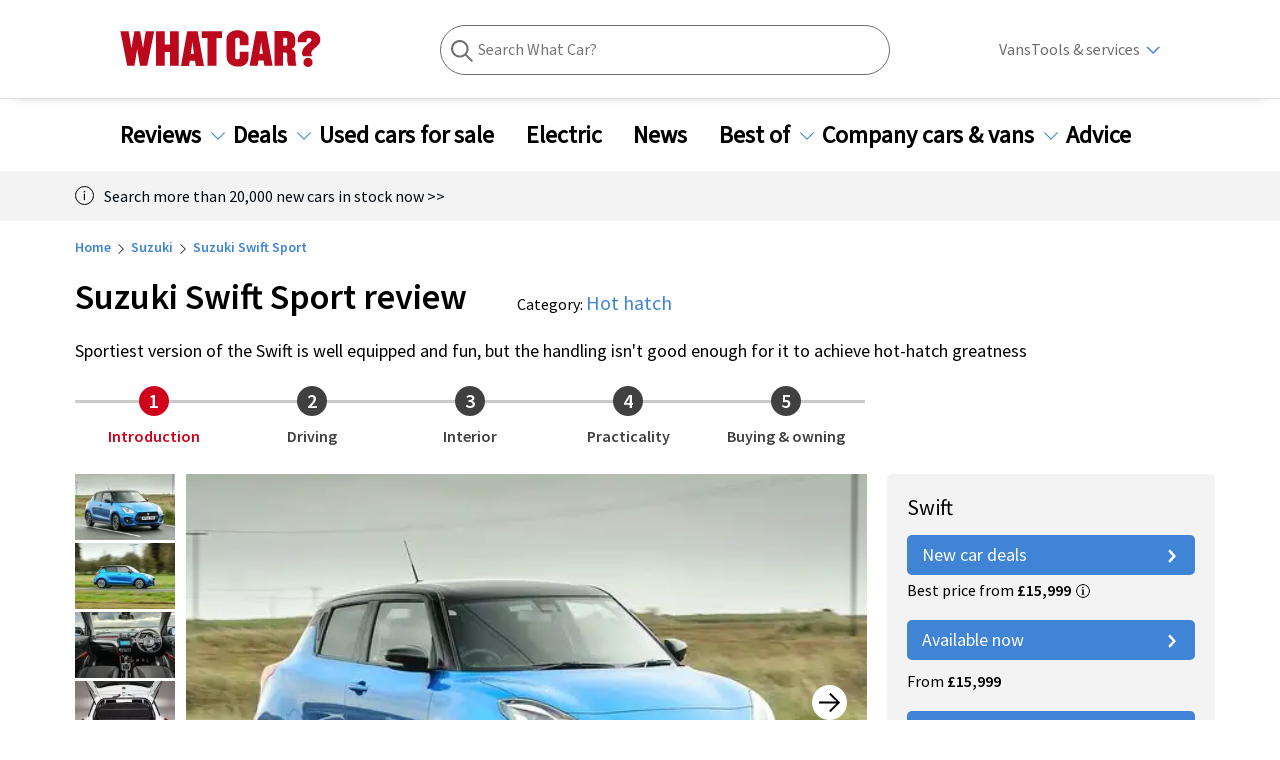

--- FILE ---
content_type: text/html; charset=utf-8
request_url: https://www.whatcar.com/suzuki/swift/hatchback/review/n158
body_size: 600356
content:
<!DOCTYPE html><html><head><meta charSet="utf-8"/><meta name="viewport" content="width=1200"/><script type="application/ld+json">{"@context":"https://schema.org","@type":"FAQPage","mainEntity":[[{"@type":"Question","name":"Is the Suzuki Swift Sport fast?","acceptedAnswer":{"@type":"Answer","text":"<p>In our tests, the Swift Sport was far quicker than its official 9.1 seconds 0-62mph time, sprinting from 0-60mph in just 7.0 seconds. The official top speed is 130mph.</p>\r\n"}},{"@type":"Question","name":"What is the difference between the Swift Sport and normal Swift?","acceptedAnswer":{"@type":"Answer","text":"<p>The regular <a href=\"https://www.whatcar.com/suzuki/swift/hatchback/review/n54\">Suzuki&nbsp;Swift</a> is a small car designed for everyday comfort, while the Swift Sport is a <a href=\"https://www.whatcar.com/best/hot-hatches/n17005\">hot hatchback</a> that gets a more powerful engine, heavily bolstered sports seats and red detailing inside.<strong> </strong></p>\r\n"}},{"@type":"Question","name":"How much is a Suzuki Swift Sport?","acceptedAnswer":{"@type":"Answer","text":"<p>It's one of the cheapest&nbsp;<a href=\"https://www.whatcar.com/best/hot-hatches/n17005\">hot hatches</a>&nbsp;you get can – only the <a href=\"https://www.whatcar.com/abarth/595/hatchback/review/n17259\">Abarth 595</a> costs less. You can check the current best price using our <a href=\"https://www.whatcar.com/new-car-deals\">New Car Deals pages</a>.</p>\r\n"}},{"@type":"Question","name":"Is Suzuki Swift Sport efficient?","acceptedAnswer":{"@type":"Answer","text":"<p>In short, yes. Unlike its closest rivals –&nbsp;the <a href=\"https://www.whatcar.com/abarth/595/hatchback/review/n17259\">Abarth 595</a> and the <a href=\"https://www.whatcar.com/hyundai/i20/hatchback/review/n23338\">Hyundai i20 N</a> –&nbsp;the Swift Sport gets a <a href=\"https://www.whatcar.com/advice/buying/what-is-a-mild-hybrid-and-should-you-buy-one/n22776\">mild-hybrid engine</a> and that helps to boost its economy figures to just over 50mpg (10mpg more than the i20 N).<strong> </strong></p>\r\n"}}]]}</script><link rel="canonical" href="https://www.whatcar.com/suzuki/swift/hatchback/review/n158"/><title>Suzuki Swift Sport Review 2026, Price &amp; Specs | What Car?</title><meta name="title" content="Suzuki Swift Sport Review 2026, Price &amp; Specs"/><meta property="og:title" content="Suzuki Swift Sport Review 2026, Price &amp; Specs"/><meta name="description" content="Read the definitive Suzuki Swift Sport 2026 review from the expert What Car? team. Check specs, prices, performance and compare with similar cars."/><meta property="og:description" content="Read the definitive Suzuki Swift Sport 2026 review from the expert What Car? team. Check specs, prices, performance and compare with similar cars."/><meta name="twitter:description" content="Read the definitive Suzuki Swift Sport 2026 review from the expert What Car? team. Check specs, prices, performance and compare with similar cars."/><meta property="og:image" content="https://media.whatcar.com/wc-image/2023-10/suzuki-swift-sport-front-cornering.jpg"/><meta name="twitter:image" content="https://media.whatcar.com/wc-image/2023-10/suzuki-swift-sport-front-cornering.jpg"/><meta name="robots" content="max-image-preview:large"/><meta property="og:image:alt" content="Blue Suzuki Swift Sport front cornering"/><meta property="og:url" content="https://www.whatcar.com/suzuki/swift/hatchback/review/n158"/><meta name="next-head-count" content="15"/><link rel="icon" href="/favicon.ico"/><link rel="preconnect" href="https://securepubads.g.doubleclick.net"/><link rel="preconnect" href="https://tpc.googlesyndication.com"/><link rel="preconnect" href="https://tags.crwdcntrl.net"/><link rel="preconnect" href="https://bcp.crwdcntrl.net"/><link rel="preconnect" href="https://www.googletagmanager.com"/><link rel="preconnect" href="https://www.google-analytics.com"/><link rel="preconnect" href="https://fonts.googleapis.com"/><link rel="preconnect" href="https://fonts.gstatic.com"/><link rel="preload" href="/fonts/ClearSans-Regular-Reduced.woff2" as="font" type="font/woff2" crossorigin="anonymous"/><link rel="preload" href="/fonts/ClearSans-Bold.woff2" as="font" type="font/woff2" crossorigin="anonymous"/><link rel="preconnect" href="https://cdn.cookielaw.org"/><link rel="preconnect" href="https://media.whatcar.com/"/><script defer="">
            ;window.NREUM||(NREUM={});NREUM.init={distributed_tracing:{enabled:true},privacy:{cookies_enabled:true},ajax:{deny_list:["bam.nr-data.net"]}};

;NREUM.loader_config={accountID:"4374246",trustKey:"4374246",agentID:"1589010920",licenseKey:"NRJS-20401937cb4958479d5",applicationID:"1589010920"};
;NREUM.info={beacon:"bam.nr-data.net",errorBeacon:"bam.nr-data.net",licenseKey:"NRJS-20401937cb4958479d5",applicationID:"1589010920",sa:1};
;/*! For license information please see nr-loader-spa-1.270.3.min.js.LICENSE.txt */
(()=>{var e,t,r={8122:(e,t,r)=>{"use strict";r.d(t,{a:()=>i});var n=r(944);function i(e,t){try{if(!e||"object"!=typeof e)return(0,n.R)(3);if(!t||"object"!=typeof t)return(0,n.R)(4);const r=Object.create(Object.getPrototypeOf(t),Object.getOwnPropertyDescriptors(t)),o=0===Object.keys(r).length?e:r;for(let a in o)if(void 0!==e[a])try{if(null===e[a]){r[a]=null;continue}Array.isArray(e[a])&&Array.isArray(t[a])?r[a]=Array.from(new Set([...e[a],...t[a]])):"object"==typeof e[a]&&"object"==typeof t[a]?r[a]=i(e[a],t[a]):r[a]=e[a]}catch(e){(0,n.R)(1,e)}return r}catch(e){(0,n.R)(2,e)}}},2555:(e,t,r)=>{"use strict";r.d(t,{Vp:()=>c,fn:()=>s,x1:()=>u});var n=r(384),i=r(8122);const o={beacon:n.NT.beacon,errorBeacon:n.NT.errorBeacon,licenseKey:void 0,applicationID:void 0,sa:void 0,queueTime:void 0,applicationTime:void 0,ttGuid:void 0,user:void 0,account:void 0,product:void 0,extra:void 0,jsAttributes:{},userAttributes:void 0,atts:void 0,transactionName:void 0,tNamePlain:void 0},a={};function s(e){try{const t=c(e);return!!t.licenseKey&&!!t.errorBeacon&&!!t.applicationID}catch(e){return!1}}function c(e){if(!e)throw new Error("All info objects require an agent identifier!");if(!a[e])throw new Error("Info for ".concat(e," was never set"));return a[e]}function u(e,t){if(!e)throw new Error("All info objects require an agent identifier!");a[e]=(0,i.a)(t,o);const r=(0,n.nY)(e);r&&(r.info=a[e])}},9417:(e,t,r)=>{"use strict";r.d(t,{D0:()=>h,gD:()=>g,xN:()=>p});var n=r(993);const i=e=>{if(!e||"string"!=typeof e)return!1;try{document.createDocumentFragment().querySelector(e)}catch{return!1}return!0};var o=r(2614),a=r(944),s=r(384),c=r(8122);const u="[data-nr-mask]",d=()=>{const e={mask_selector:"*",block_selector:"[data-nr-block]",mask_input_options:{color:!1,date:!1,"datetime-local":!1,email:!1,month:!1,number:!1,range:!1,search:!1,tel:!1,text:!1,time:!1,url:!1,week:!1,textarea:!1,select:!1,password:!0}};return{ajax:{deny_list:void 0,block_internal:!0,enabled:!0,harvestTimeSeconds:10,autoStart:!0},distributed_tracing:{enabled:void 0,exclude_newrelic_header:void 0,cors_use_newrelic_header:void 0,cors_use_tracecontext_headers:void 0,allowed_origins:void 0},feature_flags:[],generic_events:{enabled:!0,harvestTimeSeconds:30,autoStart:!0},harvest:{tooManyRequestsDelay:60},jserrors:{enabled:!0,harvestTimeSeconds:10,autoStart:!0},logging:{enabled:!0,harvestTimeSeconds:10,autoStart:!0,level:n.p_.INFO},metrics:{enabled:!0,autoStart:!0},obfuscate:void 0,page_action:{enabled:!0},user_actions:{enabled:!0},page_view_event:{enabled:!0,autoStart:!0},page_view_timing:{enabled:!0,harvestTimeSeconds:30,autoStart:!0},privacy:{cookies_enabled:!0},proxy:{assets:void 0,beacon:void 0},session:{expiresMs:o.wk,inactiveMs:o.BB},session_replay:{autoStart:!0,enabled:!1,harvestTimeSeconds:60,preload:!1,sampling_rate:10,error_sampling_rate:100,collect_fonts:!1,inline_images:!1,fix_stylesheets:!0,mask_all_inputs:!0,get mask_text_selector(){return e.mask_selector},set mask_text_selector(t){i(t)?e.mask_selector="".concat(t,",").concat(u):""===t||null===t?e.mask_selector=u:(0,a.R)(5,t)},get block_class(){return"nr-block"},get ignore_class(){return"nr-ignore"},get mask_text_class(){return"nr-mask"},get block_selector(){return e.block_selector},set block_selector(t){i(t)?e.block_selector+=",".concat(t):""!==t&&(0,a.R)(6,t)},get mask_input_options(){return e.mask_input_options},set mask_input_options(t){t&&"object"==typeof t?e.mask_input_options={...t,password:!0}:(0,a.R)(7,t)}},session_trace:{enabled:!0,harvestTimeSeconds:10,autoStart:!0},soft_navigations:{enabled:!0,harvestTimeSeconds:10,autoStart:!0},spa:{enabled:!0,harvestTimeSeconds:10,autoStart:!0},ssl:void 0}},l={},f="All configuration objects require an agent identifier!";function h(e){if(!e)throw new Error(f);if(!l[e])throw new Error("Configuration for ".concat(e," was never set"));return l[e]}function p(e,t){if(!e)throw new Error(f);l[e]=(0,c.a)(t,d());const r=(0,s.nY)(e);r&&(r.init=l[e])}function g(e,t){if(!e)throw new Error(f);var r=h(e);if(r){for(var n=t.split("."),i=0;i<n.length-1;i++)if("object"!=typeof(r=r[n[i]]))return;r=r[n[n.length-1]]}return r}},5603:(e,t,r)=>{"use strict";r.d(t,{a:()=>c,o:()=>s});var n=r(384),i=r(8122);const o={accountID:void 0,trustKey:void 0,agentID:void 0,licenseKey:void 0,applicationID:void 0,xpid:void 0},a={};function s(e){if(!e)throw new Error("All loader-config objects require an agent identifier!");if(!a[e])throw new Error("LoaderConfig for ".concat(e," was never set"));return a[e]}function c(e,t){if(!e)throw new Error("All loader-config objects require an agent identifier!");a[e]=(0,i.a)(t,o);const r=(0,n.nY)(e);r&&(r.loader_config=a[e])}},3371:(e,t,r)=>{"use strict";r.d(t,{V:()=>f,f:()=>l});var n=r(8122),i=r(384),o=r(6154),a=r(9324);let s=0;const c={buildEnv:a.F3,distMethod:a.Xs,version:a.xv,originTime:o.WN},u={customTransaction:void 0,disabled:!1,isolatedBacklog:!1,loaderType:void 0,maxBytes:3e4,onerror:void 0,ptid:void 0,releaseIds:{},appMetadata:{},session:void 0,denyList:void 0,timeKeeper:void 0,obfuscator:void 0},d={};function l(e){if(!e)throw new Error("All runtime objects require an agent identifier!");if(!d[e])throw new Error("Runtime for ".concat(e," was never set"));return d[e]}function f(e,t){if(!e)throw new Error("All runtime objects require an agent identifier!");d[e]={...(0,n.a)(t,u),...c},Object.hasOwnProperty.call(d[e],"harvestCount")||Object.defineProperty(d[e],"harvestCount",{get:()=>++s});const r=(0,i.nY)(e);r&&(r.runtime=d[e])}},9324:(e,t,r)=>{"use strict";r.d(t,{F3:()=>i,Xs:()=>o,Yq:()=>a,xv:()=>n});const n="1.270.3",i="PROD",o="CDN",a="2.0.0-alpha.12"},6154:(e,t,r)=>{"use strict";r.d(t,{A4:()=>s,OF:()=>d,RI:()=>i,WN:()=>h,bv:()=>o,gm:()=>a,lR:()=>f,m:()=>u,mw:()=>c,sb:()=>l});var n=r(1863);const i="undefined"!=typeof window&&!!window.document,o="undefined"!=typeof WorkerGlobalScope&&("undefined"!=typeof self&&self instanceof WorkerGlobalScope&&self.navigator instanceof WorkerNavigator||"undefined"!=typeof globalThis&&globalThis instanceof WorkerGlobalScope&&globalThis.navigator instanceof WorkerNavigator),a=i?window:"undefined"!=typeof WorkerGlobalScope&&("undefined"!=typeof self&&self instanceof WorkerGlobalScope&&self||"undefined"!=typeof globalThis&&globalThis instanceof WorkerGlobalScope&&globalThis),s="complete"===a?.document?.readyState,c=Boolean("hidden"===a?.document?.visibilityState),u=""+a?.location,d=/iPad|iPhone|iPod/.test(a.navigator?.userAgent),l=d&&"undefined"==typeof SharedWorker,f=(()=>{const e=a.navigator?.userAgent?.match(/Firefox[/s](d+.d+)/);return Array.isArray(e)&&e.length>=2?+e[1]:0})(),h=Date.now()-(0,n.t)()},7295:(e,t,r)=>{"use strict";r.d(t,{Xv:()=>a,gX:()=>i,iW:()=>o});var n=[];function i(e){if(!e||o(e))return!1;if(0===n.length)return!0;for(var t=0;t<n.length;t++){var r=n[t];if("*"===r.hostname)return!1;if(s(r.hostname,e.hostname)&&c(r.pathname,e.pathname))return!1}return!0}function o(e){return void 0===e.hostname}function a(e){if(n=[],e&&e.length)for(var t=0;t<e.length;t++){let r=e[t];if(!r)continue;0===r.indexOf("http://")?r=r.substring(7):0===r.indexOf("https://")&&(r=r.substring(8));const i=r.indexOf("/");let o,a;i>0?(o=r.substring(0,i),a=r.substring(i)):(o=r,a="");let[s]=o.split(":");n.push({hostname:s,pathname:a})}}function s(e,t){return!(e.length>t.length)&&t.indexOf(e)===t.length-e.length}function c(e,t){return 0===e.indexOf("/")&&(e=e.substring(1)),0===t.indexOf("/")&&(t=t.substring(1)),""===e||e===t}},1687:(e,t,r)=>{"use strict";r.d(t,{Ak:()=>c,Ze:()=>l,x3:()=>u});var n=r(7836),i=r(3606),o=r(860),a=r(2646);const s={};function c(e,t){const r={staged:!1,priority:o.P[t]||0};d(e),s[e].get(t)||s[e].set(t,r)}function u(e,t){e&&s[e]&&(s[e].get(t)&&s[e].delete(t),h(e,t,!1),s[e].size&&f(e))}function d(e){if(!e)throw new Error("agentIdentifier required");s[e]||(s[e]=new Map)}function l(e="",t="feature",r=!1){if(d(e),!e||!s[e].get(t)||r)return h(e,t);s[e].get(t).staged=!0,f(e)}function f(e){const t=Array.from(s[e]);t.every((([e,t])=>t.staged))&&(t.sort(((e,t)=>e[1].priority-t[1].priority)),t.forEach((([t])=>{s[e].delete(t),h(e,t)})))}function h(e,t,r=!0){const o=e?n.ee.get(e):n.ee,s=i.i.handlers;if(!o.aborted&&o.backlog&&s){if(r){const e=o.backlog[t],r=s[t];if(r){for(let t=0;e&&t<e.length;++t)p(e[t],r);Object.entries(r).forEach((([e,t])=>{Object.values(t||{}).forEach((t=>{t[0]?.on&&t[0]?.context()instanceof a.y&&t[0].on(e,t[1])}))}))}}o.isolatedBacklog||delete s[t],o.backlog[t]=null,o.emit("drain-"+t,[])}}function p(e,t){var r=e[1];Object.values(t[r]||{}).forEach((t=>{var r=e[0];if(t[0]===r){var n=t[1],i=e[3],o=e[2];n.apply(i,o)}}))}},7836:(e,t,r)=>{"use strict";r.d(t,{P:()=>c,ee:()=>u});var n=r(384),i=r(8990),o=r(3371),a=r(2646),s=r(5607);const c="nr@context:".concat(s.W),u=function e(t,r){var n={},s={},d={},l=!1;try{l=16===r.length&&(0,o.f)(r).isolatedBacklog}catch(e){}var f={on:p,addEventListener:p,removeEventListener:function(e,t){var r=n[e];if(!r)return;for(var i=0;i<r.length;i++)r[i]===t&&r.splice(i,1)},emit:function(e,r,n,i,o){!1!==o&&(o=!0);if(u.aborted&&!i)return;t&&o&&t.emit(e,r,n);for(var a=h(n),c=g(e),d=c.length,l=0;l<d;l++)c[l].apply(a,r);var p=v()[s[e]];p&&p.push([f,e,r,a]);return a},get:m,listeners:g,context:h,buffer:function(e,t){const r=v();if(t=t||"feature",f.aborted)return;Object.entries(e||{}).forEach((([e,n])=>{s[n]=t,t in r||(r[t]=[])}))},abort:function(){f._aborted=!0,Object.keys(f.backlog).forEach((e=>{delete f.backlog[e]}))},isBuffering:function(e){return!!v()[s[e]]},debugId:r,backlog:l?{}:t&&"object"==typeof t.backlog?t.backlog:{},isolatedBacklog:l};return Object.defineProperty(f,"aborted",{get:()=>{let e=f._aborted||!1;return e||(t&&(e=t.aborted),e)}}),f;function h(e){return e&&e instanceof a.y?e:e?(0,i.I)(e,c,(()=>new a.y(c))):new a.y(c)}function p(e,t){n[e]=g(e).concat(t)}function g(e){return n[e]||[]}function m(t){return d[t]=d[t]||e(f,t)}function v(){return f.backlog}}(void 0,"globalEE"),d=(0,n.Zm)();d.ee||(d.ee=u)},2646:(e,t,r)=>{"use strict";r.d(t,{y:()=>n});class n{constructor(e){this.contextId=e}}},9908:(e,t,r)=>{"use strict";r.d(t,{d:()=>n,p:()=>i});var n=r(7836).ee.get("handle");function i(e,t,r,i,o){o?(o.buffer([e],i),o.emit(e,t,r)):(n.buffer([e],i),n.emit(e,t,r))}},3606:(e,t,r)=>{"use strict";r.d(t,{i:()=>o});var n=r(9908);o.on=a;var i=o.handlers={};function o(e,t,r,o){a(o||n.d,i,e,t,r)}function a(e,t,r,i,o){o||(o="feature"),e||(e=n.d);var a=t[o]=t[o]||{};(a[r]=a[r]||[]).push([e,i])}},3878:(e,t,r)=>{"use strict";function n(e,t){return{capture:e,passive:!1,signal:t}}function i(e,t,r=!1,i){window.addEventListener(e,t,n(r,i))}function o(e,t,r=!1,i){document.addEventListener(e,t,n(r,i))}r.d(t,{DD:()=>o,jT:()=>n,sp:()=>i})},5607:(e,t,r)=>{"use strict";r.d(t,{W:()=>n});const n=(0,r(9566).bz)()},9566:(e,t,r)=>{"use strict";r.d(t,{LA:()=>s,ZF:()=>c,bz:()=>a,el:()=>u});var n=r(6154);const i="xxxxxxxx-xxxx-4xxx-yxxx-xxxxxxxxxxxx";function o(e,t){return e?15&e[t]:16*Math.random()|0}function a(){const e=n.gm?.crypto||n.gm?.msCrypto;let t,r=0;return e&&e.getRandomValues&&(t=e.getRandomValues(new Uint8Array(30))),i.split("").map((e=>"x"===e?o(t,r++).toString(16):"y"===e?(3&o()|8).toString(16):e)).join("")}function s(e){const t=n.gm?.crypto||n.gm?.msCrypto;let r,i=0;t&&t.getRandomValues&&(r=t.getRandomValues(new Uint8Array(e)));const a=[];for(var s=0;s<e;s++)a.push(o(r,i++).toString(16));return a.join("")}function c(){return s(16)}function u(){return s(32)}},2614:(e,t,r)=>{"use strict";r.d(t,{BB:()=>a,H3:()=>n,g:()=>u,iL:()=>c,tS:()=>s,uh:()=>i,wk:()=>o});const n="NRBA",i="SESSION",o=144e5,a=18e5,s={STARTED:"session-started",PAUSE:"session-pause",RESET:"session-reset",RESUME:"session-resume",UPDATE:"session-update"},c={SAME_TAB:"same-tab",CROSS_TAB:"cross-tab"},u={OFF:0,FULL:1,ERROR:2}},1863:(e,t,r)=>{"use strict";function n(){return Math.floor(performance.now())}r.d(t,{t:()=>n})},7485:(e,t,r)=>{"use strict";r.d(t,{D:()=>i});var n=r(6154);function i(e){if(0===(e||"").indexOf("data:"))return{protocol:"data"};try{const t=new URL(e,location.href),r={port:t.port,hostname:t.hostname,pathname:t.pathname,search:t.search,protocol:t.protocol.slice(0,t.protocol.indexOf(":")),sameOrigin:t.protocol===n.gm?.location?.protocol&&t.host===n.gm?.location?.host};return r.port&&""!==r.port||("http:"===t.protocol&&(r.port="80"),"https:"===t.protocol&&(r.port="443")),r.pathname&&""!==r.pathname?r.pathname.startsWith("/")||(r.pathname="/".concat(r.pathname)):r.pathname="/",r}catch(e){return{}}}},944:(e,t,r)=>{"use strict";function n(e,t){"function"==typeof console.debug&&console.debug("New Relic Warning: https://github.com/newrelic/newrelic-browser-agent/blob/main/docs/warning-codes.md#".concat(e),t)}r.d(t,{R:()=>n})},5284:(e,t,r)=>{"use strict";r.d(t,{t:()=>c,B:()=>s});var n=r(7836),i=r(6154);const o="newrelic";const a=new Set,s={};function c(e,t){const r=n.ee.get(t);s[t]??={},e&&"object"==typeof e&&(a.has(t)||(r.emit("rumresp",[e]),s[t]=e,a.add(t),function(e={}){try{i.gm.dispatchEvent(new CustomEvent(o,{detail:e}))}catch(e){}}({loaded:!0})))}},8990:(e,t,r)=>{"use strict";r.d(t,{I:()=>i});var n=Object.prototype.hasOwnProperty;function i(e,t,r){if(n.call(e,t))return e[t];var i=r();if(Object.defineProperty&&Object.keys)try{return Object.defineProperty(e,t,{value:i,writable:!0,enumerable:!1}),i}catch(e){}return e[t]=i,i}},6389:(e,t,r)=>{"use strict";function n(e,t=500,r={}){const n=r?.leading||!1;let i;return(...r)=>{n&&void 0===i&&(e.apply(this,r),i=setTimeout((()=>{i=clearTimeout(i)}),t)),n||(clearTimeout(i),i=setTimeout((()=>{e.apply(this,r)}),t))}}function i(e){let t=!1;return(...r)=>{t||(t=!0,e.apply(this,r))}}r.d(t,{J:()=>i,s:()=>n})},3304:(e,t,r)=>{"use strict";r.d(t,{A:()=>o});var n=r(7836);const i=()=>{const e=new WeakSet;return(t,r)=>{if("object"==typeof r&&null!==r){if(e.has(r))return;e.add(r)}return r}};function o(e){try{return JSON.stringify(e,i())??""}catch(e){try{n.ee.emit("internal-error",[e])}catch(e){}return""}}},5289:(e,t,r)=>{"use strict";r.d(t,{GG:()=>o,sB:()=>a});var n=r(3878);function i(){return"undefined"==typeof document||"complete"===document.readyState}function o(e,t){if(i())return e();(0,n.sp)("load",e,t)}function a(e){if(i())return e();(0,n.DD)("DOMContentLoaded",e)}},384:(e,t,r)=>{"use strict";r.d(t,{NT:()=>o,US:()=>d,Zm:()=>a,bQ:()=>c,dV:()=>s,nY:()=>u,pV:()=>l});var n=r(6154),i=r(1863);const o={beacon:"bam.nr-data.net",errorBeacon:"bam.nr-data.net"};function a(){return n.gm.NREUM||(n.gm.NREUM={}),void 0===n.gm.newrelic&&(n.gm.newrelic=n.gm.NREUM),n.gm.NREUM}function s(){let e=a();return e.o||(e.o={ST:n.gm.setTimeout,SI:n.gm.setImmediate,CT:n.gm.clearTimeout,XHR:n.gm.XMLHttpRequest,REQ:n.gm.Request,EV:n.gm.Event,PR:n.gm.Promise,MO:n.gm.MutationObserver,FETCH:n.gm.fetch,WS:n.gm.WebSocket}),e}function c(e,t){let r=a();r.initializedAgents??={},t.initializedAt={ms:(0,i.t)(),date:new Date},r.initializedAgents[e]=t}function u(e){let t=a();return t.initializedAgents?.[e]}function d(e,t){a()[e]=t}function l(){return function(){let e=a();const t=e.info||{};e.info={beacon:o.beacon,errorBeacon:o.errorBeacon,...t}}(),function(){let e=a();const t=e.init||{};e.init={...t}}(),s(),function(){let e=a();const t=e.loader_config||{};e.loader_config={...t}}(),a()}},2843:(e,t,r)=>{"use strict";r.d(t,{u:()=>i});var n=r(3878);function i(e,t=!1,r,i){(0,n.DD)("visibilitychange",(function(){if(t)return void("hidden"===document.visibilityState&&e());e(document.visibilityState)}),r,i)}},8139:(e,t,r)=>{"use strict";r.d(t,{u:()=>f});var n=r(7836),i=r(3434),o=r(8990),a=r(6154);const s={},c=a.gm.XMLHttpRequest,u="addEventListener",d="removeEventListener",l="nr@wrapped:".concat(n.P);function f(e){var t=function(e){return(e||n.ee).get("events")}(e);if(s[t.debugId]++)return t;s[t.debugId]=1;var r=(0,i.YM)(t,!0);function f(e){r.inPlace(e,[u,d],"-",p)}function p(e,t){return e[1]}return"getPrototypeOf"in Object&&(a.RI&&h(document,f),h(a.gm,f),h(c.prototype,f)),t.on(u+"-start",(function(e,t){var n=e[1];if(null!==n&&("function"==typeof n||"object"==typeof n)){var i=(0,o.I)(n,l,(function(){var e={object:function(){if("function"!=typeof n.handleEvent)return;return n.handleEvent.apply(n,arguments)},function:n}[typeof n];return e?r(e,"fn-",null,e.name||"anonymous"):n}));this.wrapped=e[1]=i}})),t.on(d+"-start",(function(e){e[1]=this.wrapped||e[1]})),t}function h(e,t,...r){let n=e;for(;"object"==typeof n&&!Object.prototype.hasOwnProperty.call(n,u);)n=Object.getPrototypeOf(n);n&&t(n,...r)}},3434:(e,t,r)=>{"use strict";r.d(t,{Jt:()=>o,YM:()=>c});var n=r(7836),i=r(5607);const o="nr@original:".concat(i.W);var a=Object.prototype.hasOwnProperty,s=!1;function c(e,t){return e||(e=n.ee),r.inPlace=function(e,t,n,i,o){n||(n="");const a="-"===n.charAt(0);for(let s=0;s<t.length;s++){const c=t[s],u=e[c];d(u)||(e[c]=r(u,a?c+n:n,i,c,o))}},r.flag=o,r;function r(t,r,n,s,c){return d(t)?t:(r||(r=""),nrWrapper[o]=t,function(e,t,r){if(Object.defineProperty&&Object.keys)try{return Object.keys(e).forEach((function(r){Object.defineProperty(t,r,{get:function(){return e[r]},set:function(t){return e[r]=t,t}})})),t}catch(e){u([e],r)}for(var n in e)a.call(e,n)&&(t[n]=e[n])}(t,nrWrapper,e),nrWrapper);function nrWrapper(){var o,a,d,l;try{a=this,o=[...arguments],d="function"==typeof n?n(o,a):n||{}}catch(t){u([t,"",[o,a,s],d],e)}i(r+"start",[o,a,s],d,c);try{return l=t.apply(a,o)}catch(e){throw i(r+"err",[o,a,e],d,c),e}finally{i(r+"end",[o,a,l],d,c)}}}function i(r,n,i,o){if(!s||t){var a=s;s=!0;try{e.emit(r,n,i,t,o)}catch(t){u([t,r,n,i],e)}s=a}}}function u(e,t){t||(t=n.ee);try{t.emit("internal-error",e)}catch(e){}}function d(e){return!(e&&"function"==typeof e&&e.apply&&!e[o])}},9300:(e,t,r)=>{"use strict";r.d(t,{T:()=>n});const n=r(860).K.ajax},3333:(e,t,r)=>{"use strict";r.d(t,{TZ:()=>n,Zp:()=>i,mq:()=>s,nf:()=>a,qN:()=>o});const n=r(860).K.genericEvents,i=["auxclick","click","copy","keydown","paste","scrollend"],o=["focus","blur"],a=4,s=1e3},6774:(e,t,r)=>{"use strict";r.d(t,{T:()=>n});const n=r(860).K.jserrors},993:(e,t,r)=>{"use strict";r.d(t,{ET:()=>o,TZ:()=>a,p_:()=>i});var n=r(860);const i={ERROR:"ERROR",WARN:"WARN",INFO:"INFO",DEBUG:"DEBUG",TRACE:"TRACE"},o="log",a=n.K.logging},3785:(e,t,r)=>{"use strict";r.d(t,{R:()=>c,b:()=>u});var n=r(9908),i=r(1863),o=r(860),a=r(3969),s=r(993);function c(e,t,r={},c=s.p_.INFO){(0,n.p)(a.xV,["API/logging/".concat(c.toLowerCase(),"/called")],void 0,o.K.metrics,e),(0,n.p)(s.ET,[(0,i.t)(),t,r,c],void 0,o.K.logging,e)}function u(e){return"string"==typeof e&&Object.values(s.p_).some((t=>t===e.toUpperCase().trim()))}},3969:(e,t,r)=>{"use strict";r.d(t,{TZ:()=>n,XG:()=>s,rs:()=>i,xV:()=>a,z_:()=>o});const n=r(860).K.metrics,i="sm",o="cm",a="storeSupportabilityMetrics",s="storeEventMetrics"},6630:(e,t,r)=>{"use strict";r.d(t,{T:()=>n});const n=r(860).K.pageViewEvent},782:(e,t,r)=>{"use strict";r.d(t,{T:()=>n});const n=r(860).K.pageViewTiming},6344:(e,t,r)=>{"use strict";r.d(t,{BB:()=>d,G4:()=>o,Qb:()=>l,TZ:()=>i,Ug:()=>a,_s:()=>s,bc:()=>u,yP:()=>c});var n=r(2614);const i=r(860).K.sessionReplay,o={RECORD:"recordReplay",PAUSE:"pauseReplay",REPLAY_RUNNING:"replayRunning",ERROR_DURING_REPLAY:"errorDuringReplay"},a=.12,s={DomContentLoaded:0,Load:1,FullSnapshot:2,IncrementalSnapshot:3,Meta:4,Custom:5},c={[n.g.ERROR]:15e3,[n.g.FULL]:3e5,[n.g.OFF]:0},u={RESET:{message:"Session was reset",sm:"Reset"},IMPORT:{message:"Recorder failed to import",sm:"Import"},TOO_MANY:{message:"429: Too Many Requests",sm:"Too-Many"},TOO_BIG:{message:"Payload was too large",sm:"Too-Big"},CROSS_TAB:{message:"Session Entity was set to OFF on another tab",sm:"Cross-Tab"},ENTITLEMENTS:{message:"Session Replay is not allowed and will not be started",sm:"Entitlement"}},d=5e3,l={API:"api"}},5270:(e,t,r)=>{"use strict";r.d(t,{Aw:()=>c,CT:()=>u,SR:()=>s});var n=r(384),i=r(9417),o=r(7767),a=r(6154);function s(e){return!!(0,n.dV)().o.MO&&(0,o.V)(e)&&!0===(0,i.gD)(e,"session_trace.enabled")}function c(e){return!0===(0,i.gD)(e,"session_replay.preload")&&s(e)}function u(e,t){const r=t.correctAbsoluteTimestamp(e);return{originalTimestamp:e,correctedTimestamp:r,timestampDiff:e-r,originTime:a.WN,correctedOriginTime:t.correctedOriginTime,originTimeDiff:Math.floor(a.WN-t.correctedOriginTime)}}},3738:(e,t,r)=>{"use strict";r.d(t,{He:()=>i,Kp:()=>s,Lc:()=>u,Rz:()=>d,TZ:()=>n,bD:()=>o,d3:()=>a,jx:()=>l,uP:()=>c});const n=r(860).K.sessionTrace,i="bstResource",o="resource",a="-start",s="-end",c="fn"+a,u="fn"+s,d="pushState",l=1e3},3962:(e,t,r)=>{"use strict";r.d(t,{AM:()=>o,O2:()=>s,Qu:()=>c,TZ:()=>a,ih:()=>u,tC:()=>i});var n=r(860);const i=["click","keydown","submit"],o="api",a=n.K.softNav,s={INITIAL_PAGE_LOAD:"",ROUTE_CHANGE:1,UNSPECIFIED:2},c={INTERACTION:1,AJAX:2,CUSTOM_END:3,CUSTOM_TRACER:4},u={IP:"in progress",FIN:"finished",CAN:"cancelled"}},7378:(e,t,r)=>{"use strict";r.d(t,{$p:()=>x,BR:()=>b,Kp:()=>R,L3:()=>y,Lc:()=>c,NC:()=>o,SG:()=>d,TZ:()=>i,U6:()=>p,UT:()=>m,d3:()=>w,dT:()=>f,e5:()=>A,gx:()=>v,l9:()=>l,oW:()=>h,op:()=>g,rw:()=>u,tH:()=>E,uP:()=>s,wW:()=>T,xq:()=>a});var n=r(384);const i=r(860).K.spa,o=["click","submit","keypress","keydown","keyup","change"],a=999,s="fn-start",c="fn-end",u="cb-start",d="api-ixn-",l="remaining",f="interaction",h="spaNode",p="jsonpNode",g="fetch-start",m="fetch-done",v="fetch-body-",b="jsonp-end",y=(0,n.dV)().o.ST,w="-start",R="-end",x="-body",T="cb"+R,A="jsTime",E="fetch"},4234:(e,t,r)=>{"use strict";r.d(t,{W:()=>o});var n=r(7836),i=r(1687);class o{constructor(e,t){this.agentIdentifier=e,this.ee=n.ee.get(e),this.featureName=t,this.blocked=!1}deregisterDrain(){(0,i.x3)(this.agentIdentifier,this.featureName)}}},7767:(e,t,r)=>{"use strict";r.d(t,{V:()=>o});var n=r(9417),i=r(6154);const o=e=>i.RI&&!0===(0,n.gD)(e,"privacy.cookies_enabled")},425:(e,t,r)=>{"use strict";r.d(t,{j:()=>j});var n=r(860),i=r(2555),o=r(3371),a=r(9908),s=r(7836),c=r(1687),u=r(5289),d=r(6154),l=r(944),f=r(3969),h=r(384),p=r(6344);const g=["setErrorHandler","finished","addToTrace","addRelease","addPageAction","setCurrentRouteName","setPageViewName","setCustomAttribute","interaction","noticeError","setUserId","setApplicationVersion","start",p.G4.RECORD,p.G4.PAUSE,"log","wrapLogger"],m=["setErrorHandler","finished","addToTrace","addRelease"];var v=r(1863),b=r(2614),y=r(993),w=r(3785),R=r(2646),x=r(3434);function T(e,t,r,n){if("object"!=typeof t||!t||"string"!=typeof r||!r||"function"!=typeof t[r])return(0,l.R)(29);const i=function(e){return(e||s.ee).get("logger")}(e),o=(0,x.YM)(i),a=new R.y(s.P);return a.level=n.level,a.customAttributes=n.customAttributes,o.inPlace(t,[r],"wrap-logger-",a),i}function A(){const e=(0,h.pV)();g.forEach((t=>{e[t]=(...r)=>function(t,...r){let n=[];return Object.values(e.initializedAgents).forEach((e=>{e&&e.api?e.exposed&&e.api[t]&&n.push(e.api[t](...r)):(0,l.R)(38,t)})),n.length>1?n:n[0]}(t,...r)}))}const E={};var S=r(9417),N=r(5603),O=r(5284);const I=e=>{const t=e.startsWith("http");e+="/",r.p=t?e:"https://"+e};let _=!1;function j(e,t={},g,R){let{init:x,info:j,loader_config:P,runtime:C={},exposed:k=!0}=t;C.loaderType=g;const L=(0,h.pV)();j||(x=L.init,j=L.info,P=L.loader_config),(0,S.xN)(e.agentIdentifier,x||{}),(0,N.a)(e.agentIdentifier,P||{}),j.jsAttributes??={},d.bv&&(j.jsAttributes.isWorker=!0),(0,i.x1)(e.agentIdentifier,j);const H=(0,S.D0)(e.agentIdentifier),D=[j.beacon,j.errorBeacon];_||(H.proxy.assets&&(I(H.proxy.assets),D.push(H.proxy.assets)),H.proxy.beacon&&D.push(H.proxy.beacon),A(),(0,h.US)("activatedFeatures",O.B),e.runSoftNavOverSpa&&=!0===H.soft_navigations.enabled&&H.feature_flags.includes("soft_nav")),C.denyList=[...H.ajax.deny_list||[],...H.ajax.block_internal?D:[]],C.ptid=e.agentIdentifier,(0,o.V)(e.agentIdentifier,C),e.ee=s.ee.get(e.agentIdentifier),void 0===e.api&&(e.api=function(e,t,h=!1){t||(0,c.Ak)(e,"api");const g={};var R=s.ee.get(e),x=R.get("tracer");E[e]=b.g.OFF,R.on(p.G4.REPLAY_RUNNING,(t=>{E[e]=t}));var A="api-",S=A+"ixn-";function N(t,r,n,o){const a=(0,i.Vp)(e);return null===r?delete a.jsAttributes[t]:(0,i.x1)(e,{...a,jsAttributes:{...a.jsAttributes,[t]:r}}),_(A,n,!0,o||null===r?"session":void 0)(t,r)}function O(){}g.log=function(e,{customAttributes:t={},level:r=y.p_.INFO}={}){(0,a.p)(f.xV,["API/log/called"],void 0,n.K.metrics,R),(0,w.R)(R,e,t,r)},g.wrapLogger=(e,t,{customAttributes:r={},level:i=y.p_.INFO}={})=>{(0,a.p)(f.xV,["API/wrapLogger/called"],void 0,n.K.metrics,R),T(R,e,t,{customAttributes:r,level:i})},m.forEach((e=>{g[e]=_(A,e,!0,"api")})),g.addPageAction=_(A,"addPageAction",!0,n.K.genericEvents),g.setPageViewName=function(t,r){if("string"==typeof t)return"/"!==t.charAt(0)&&(t="/"+t),(0,o.f)(e).customTransaction=(r||"http://custom.transaction")+t,_(A,"setPageViewName",!0)()},g.setCustomAttribute=function(e,t,r=!1){if("string"==typeof e){if(["string","number","boolean"].includes(typeof t)||null===t)return N(e,t,"setCustomAttribute",r);(0,l.R)(40,typeof t)}else(0,l.R)(39,typeof e)},g.setUserId=function(e){if("string"==typeof e||null===e)return N("enduser.id",e,"setUserId",!0);(0,l.R)(41,typeof e)},g.setApplicationVersion=function(e){if("string"==typeof e||null===e)return N("application.version",e,"setApplicationVersion",!1);(0,l.R)(42,typeof e)},g.start=()=>{try{(0,a.p)(f.xV,["API/start/called"],void 0,n.K.metrics,R),R.emit("manual-start-all")}catch(e){(0,l.R)(23,e)}},g[p.G4.RECORD]=function(){(0,a.p)(f.xV,["API/recordReplay/called"],void 0,n.K.metrics,R),(0,a.p)(p.G4.RECORD,[],void 0,n.K.sessionReplay,R)},g[p.G4.PAUSE]=function(){(0,a.p)(f.xV,["API/pauseReplay/called"],void 0,n.K.metrics,R),(0,a.p)(p.G4.PAUSE,[],void 0,n.K.sessionReplay,R)},g.interaction=function(e){return(new O).get("object"==typeof e?e:{})};const I=O.prototype={createTracer:function(e,t){var r={},i=this,o="function"==typeof t;return(0,a.p)(f.xV,["API/createTracer/called"],void 0,n.K.metrics,R),h||(0,a.p)(S+"tracer",[(0,v.t)(),e,r],i,n.K.spa,R),function(){if(x.emit((o?"":"no-")+"fn-start",[(0,v.t)(),i,o],r),o)try{return t.apply(this,arguments)}catch(e){const t="string"==typeof e?new Error(e):e;throw x.emit("fn-err",[arguments,this,t],r),t}finally{x.emit("fn-end",[(0,v.t)()],r)}}}};function _(e,t,r,i){return function(){return(0,a.p)(f.xV,["API/"+t+"/called"],void 0,n.K.metrics,R),i&&(0,a.p)(e+t,[(0,v.t)(),...arguments],r?null:this,i,R),r?void 0:this}}function j(){r.e(478).then(r.bind(r,8778)).then((({setAPI:t})=>{t(e),(0,c.Ze)(e,"api")})).catch((e=>{(0,l.R)(27,e),R.abort()}))}return["actionText","setName","setAttribute","save","ignore","onEnd","getContext","end","get"].forEach((e=>{I[e]=_(S,e,void 0,h?n.K.softNav:n.K.spa)})),g.setCurrentRouteName=h?_(S,"routeName",void 0,n.K.softNav):_(A,"routeName",!0,n.K.spa),g.noticeError=function(t,r){"string"==typeof t&&(t=new Error(t)),(0,a.p)(f.xV,["API/noticeError/called"],void 0,n.K.metrics,R),(0,a.p)("err",[t,(0,v.t)(),!1,r,!!E[e]],void 0,n.K.jserrors,R)},d.RI?(0,u.GG)((()=>j()),!0):j(),g}(e.agentIdentifier,R,e.runSoftNavOverSpa)),void 0===e.exposed&&(e.exposed=k),_=!0}},8374:(e,t,r)=>{r.nc=(()=>{try{return document?.currentScript?.nonce}catch(e){}return""})()},860:(e,t,r)=>{"use strict";r.d(t,{K:()=>n,P:()=>i});const n={ajax:"ajax",genericEvents:"generic_events",jserrors:"jserrors",logging:"logging",metrics:"metrics",pageAction:"page_action",pageViewEvent:"page_view_event",pageViewTiming:"page_view_timing",sessionReplay:"session_replay",sessionTrace:"session_trace",softNav:"soft_navigations",spa:"spa"},i={[n.pageViewEvent]:1,[n.pageViewTiming]:2,[n.metrics]:3,[n.jserrors]:4,[n.spa]:5,[n.ajax]:6,[n.sessionTrace]:7,[n.softNav]:8,[n.sessionReplay]:9,[n.logging]:10,[n.genericEvents]:11}}},n={};function i(e){var t=n[e];if(void 0!==t)return t.exports;var o=n[e]={exports:{}};return r[e](o,o.exports,i),o.exports}i.m=r,i.d=(e,t)=>{for(var r in t)i.o(t,r)&&!i.o(e,r)&&Object.defineProperty(e,r,{enumerable:!0,get:t[r]})},i.f={},i.e=e=>Promise.all(Object.keys(i.f).reduce(((t,r)=>(i.f[r](e,t),t)),[])),i.u=e=>({212:"nr-spa-compressor",249:"nr-spa-recorder",478:"nr-spa"}[e]+"-1.270.3.min.js"),i.o=(e,t)=>Object.prototype.hasOwnProperty.call(e,t),e={},t="NRBA-1.270.3.PROD:",i.l=(r,n,o,a)=>{if(e[r])e[r].push(n);else{var s,c;if(void 0!==o)for(var u=document.getElementsByTagName("script"),d=0;d<u.length;d++){var l=u[d];if(l.getAttribute("src")==r||l.getAttribute("data-webpack")==t+o){s=l;break}}if(!s){c=!0;var f={478:"sha512-Y3s49y94LXHjHuZQa8KVH41ZrPacbF+jf6elHhbs3JCtCrXdN2s7sxQI69cuNmpvILo+qFv3pMKxUouRPB+N9w==",249:"sha512-UDUFHtBgaCgOSO/nRBRcbKBwRBM5YxBZ6T7LQgNAmLJiQKzaun8qlyeU7zijdrvtOTixfNZvvTkshbfICggRBw==",212:"sha512-E7jS/zxf8zb0lj3X0KGwJEleW6vAmSBNU5H2qtY3FVjE+n4o1CVYUqd4mejr7HdF/khFb27f8m10eny7Iap21g=="};(s=document.createElement("script")).charset="utf-8",s.timeout=120,i.nc&&s.setAttribute("nonce",i.nc),s.setAttribute("data-webpack",t+o),s.src=r,0!==s.src.indexOf(window.location.origin+"/")&&(s.crossOrigin="anonymous"),f[a]&&(s.integrity=f[a])}e[r]=[n];var h=(t,n)=>{s.onerror=s.onload=null,clearTimeout(p);var i=e[r];if(delete e[r],s.parentNode&&s.parentNode.removeChild(s),i&&i.forEach((e=>e(n))),t)return t(n)},p=setTimeout(h.bind(null,void 0,{type:"timeout",target:s}),12e4);s.onerror=h.bind(null,s.onerror),s.onload=h.bind(null,s.onload),c&&document.head.appendChild(s)}},i.r=e=>{"undefined"!=typeof Symbol&&Symbol.toStringTag&&Object.defineProperty(e,Symbol.toStringTag,{value:"Module"}),Object.defineProperty(e,"__esModule",{value:!0})},i.p="https://js-agent.newrelic.com/",(()=>{var e={38:0,788:0};i.f.j=(t,r)=>{var n=i.o(e,t)?e[t]:void 0;if(0!==n)if(n)r.push(n[2]);else{var o=new Promise(((r,i)=>n=e[t]=[r,i]));r.push(n[2]=o);var a=i.p+i.u(t),s=new Error;i.l(a,(r=>{if(i.o(e,t)&&(0!==(n=e[t])&&(e[t]=void 0),n)){var o=r&&("load"===r.type?"missing":r.type),a=r&&r.target&&r.target.src;s.message="Loading chunk "+t+" failed.
("+o+": "+a+")",s.name="ChunkLoadError",s.type=o,s.request=a,n[1](s)}}),"chunk-"+t,t)}};var t=(t,r)=>{var n,o,[a,s,c]=r,u=0;if(a.some((t=>0!==e[t]))){for(n in s)i.o(s,n)&&(i.m[n]=s[n]);if(c)c(i)}for(t&&t(r);u<a.length;u++)o=a[u],i.o(e,o)&&e[o]&&e[o][0](),e[o]=0},r=self["webpackChunk:NRBA-1.270.3.PROD"]=self["webpackChunk:NRBA-1.270.3.PROD"]||[];r.forEach(t.bind(null,0)),r.push=t.bind(null,r.push.bind(r))})(),(()=>{"use strict";i(8374);var e=i(944),t=i(6344),r=i(9566);class n{agentIdentifier;constructor(e=(0,r.LA)(16)){this.agentIdentifier=e}#e(t,...r){if("function"==typeof this.api?.[t])return this.api[t](...r);(0,e.R)(35,t)}addPageAction(e,t){return this.#e("addPageAction",e,t)}setPageViewName(e,t){return this.#e("setPageViewName",e,t)}setCustomAttribute(e,t,r){return this.#e("setCustomAttribute",e,t,r)}noticeError(e,t){return this.#e("noticeError",e,t)}setUserId(e){return this.#e("setUserId",e)}setApplicationVersion(e){return this.#e("setApplicationVersion",e)}setErrorHandler(e){return this.#e("setErrorHandler",e)}finished(e){return this.#e("finished",e)}addRelease(e,t){return this.#e("addRelease",e,t)}start(e){return this.#e("start",e)}recordReplay(){return this.#e(t.G4.RECORD)}pauseReplay(){return this.#e(t.G4.PAUSE)}addToTrace(e){return this.#e("addToTrace",e)}setCurrentRouteName(e){return this.#e("setCurrentRouteName",e)}interaction(){return this.#e("interaction")}log(e,t){return this.#e("log",e,t)}wrapLogger(e,t,r){return this.#e("wrapLogger",e,t,r)}}var o=i(860),a=i(9417);const s=Object.values(o.K);function c(e){const t={};return s.forEach((r=>{t[r]=function(e,t){return!0===(0,a.gD)(t,"".concat(e,".enabled"))}(r,e)})),t}var u=i(425);var d=i(1687),l=i(4234),f=i(5289),h=i(6154),p=i(5270),g=i(7767),m=i(6389);class v extends l.W{constructor(e,t,r=!0){super(e.agentIdentifier,t),this.auto=r,this.abortHandler=void 0,this.featAggregate=void 0,this.onAggregateImported=void 0,!1===e.init[this.featureName].autoStart&&(this.auto=!1),this.auto?(0,d.Ak)(e.agentIdentifier,t):this.ee.on("manual-start-all",(0,m.J)((()=>{(0,d.Ak)(e.agentIdentifier,this.featureName),this.auto=!0,this.importAggregator(e)})))}importAggregator(t,r={}){if(this.featAggregate||!this.auto)return;let n;this.onAggregateImported=new Promise((e=>{n=e}));const a=async()=>{let a;try{if((0,g.V)(this.agentIdentifier)){const{setupAgentSession:e}=await i.e(478).then(i.bind(i,6526));a=e(this.agentIdentifier)}}catch(t){(0,e.R)(20,t),this.ee.emit("internal-error",[t]),this.featureName===o.K.sessionReplay&&this.abortHandler?.()}try{if(t.sharedAggregator)await t.sharedAggregator;else{t.sharedAggregator=i.e(478).then(i.bind(i,5987));const{Aggregator:e}=await t.sharedAggregator;t.sharedAggregator=new e}if(!this.#t(this.featureName,a))return(0,d.Ze)(this.agentIdentifier,this.featureName),void n(!1);const{lazyFeatureLoader:e}=await i.e(478).then(i.bind(i,6103)),{Aggregate:o}=await e(this.featureName,"aggregate");this.featAggregate=new o(t,r),n(!0)}catch(t){(0,e.R)(34,t),this.abortHandler?.(),(0,d.Ze)(this.agentIdentifier,this.featureName,!0),n(!1),this.ee&&this.ee.abort()}};h.RI?(0,f.GG)((()=>a()),!0):a()}#t(e,t){switch(e){case o.K.sessionReplay:return(0,p.SR)(this.agentIdentifier)&&!!t;case o.K.sessionTrace:return!!t;default:return!0}}}var b=i(6630);class y extends v{static featureName=b.T;constructor(e,t=!0){super(e,b.T,t),this.importAggregator(e)}}var w=i(384);var R=i(9908),x=i(2843),T=i(3878),A=i(782),E=i(1863);class S extends v{static featureName=A.T;constructor(e,t=!0){super(e,A.T,t),h.RI&&((0,x.u)((()=>(0,R.p)("docHidden",[(0,E.t)()],void 0,A.T,this.ee)),!0),(0,T.sp)("pagehide",(()=>(0,R.p)("winPagehide",[(0,E.t)()],void 0,A.T,this.ee))),this.importAggregator(e))}}var N=i(3969);class O extends v{static featureName=N.TZ;constructor(e,t=!0){super(e,N.TZ,t),this.importAggregator(e)}}var I=i(6774),_=i(3304);class j{constructor(e,t,r,n,i){this.name="UncaughtError",this.message="string"==typeof e?e:(0,_.A)(e),this.sourceURL=t,this.line=r,this.column=n,this.__newrelic=i}}function P(e){return L(e)?e:new j(void 0!==e?.message?e.message:e,e?.filename||e?.sourceURL,e?.lineno||e?.line,e?.colno||e?.col,e?.__newrelic)}function C(e){let t="Unhandled Promise Rejection";if(L(e?.reason))try{return e.reason.message=t+": "+e.reason.message,P(e.reason)}catch(t){return P(e.reason)}if(void 0===e.reason)return P(t);const r=P(e.reason);return r.message=t+": "+r?.message,r}function k(e){if(e.error instanceof SyntaxError&&!/:d+$/.test(e.error.stack?.trim())){const t=new j(e.message,e.filename,e.lineno,e.colno,e.error.__newrelic);return t.name=SyntaxError.name,t}return L(e.error)?e.error:P(e)}function L(e){return e instanceof Error&&!!e.stack}class H extends v{static featureName=I.T;#r=!1;constructor(e,r=!0){super(e,I.T,r);try{this.removeOnAbort=new AbortController}catch(e){}this.ee.on("internal-error",(e=>{this.abortHandler&&(0,R.p)("ierr",[P(e),(0,E.t)(),!0,{},this.#r],void 0,this.featureName,this.ee)})),this.ee.on(t.G4.REPLAY_RUNNING,(e=>{this.#r=e})),h.gm.addEventListener("unhandledrejection",(e=>{this.abortHandler&&(0,R.p)("err",[C(e),(0,E.t)(),!1,{unhandledPromiseRejection:1},this.#r],void 0,this.featureName,this.ee)}),(0,T.jT)(!1,this.removeOnAbort?.signal)),h.gm.addEventListener("error",(e=>{this.abortHandler&&(0,R.p)("err",[k(e),(0,E.t)(),!1,{},this.#r],void 0,this.featureName,this.ee)}),(0,T.jT)(!1,this.removeOnAbort?.signal)),this.abortHandler=this.#n,this.importAggregator(e)}#n(){this.removeOnAbort?.abort(),this.abortHandler=void 0}}var D=i(8990);let M=1;const K="nr@id";function U(e){const t=typeof e;return!e||"object"!==t&&"function"!==t?-1:e===h.gm?0:(0,D.I)(e,K,(function(){return M++}))}function V(e){if("string"==typeof e&&e.length)return e.length;if("object"==typeof e){if("undefined"!=typeof ArrayBuffer&&e instanceof ArrayBuffer&&e.byteLength)return e.byteLength;if("undefined"!=typeof Blob&&e instanceof Blob&&e.size)return e.size;if(!("undefined"!=typeof FormData&&e instanceof FormData))try{return(0,_.A)(e).length}catch(e){return}}}var G=i(8139),F=i(7836),B=i(3434);const W={},z=["open","send"];function q(t){var r=t||F.ee;const n=function(e){return(e||F.ee).get("xhr")}(r);if(W[n.debugId]++)return n;W[n.debugId]=1,(0,G.u)(r);var i=(0,B.YM)(n),o=h.gm.XMLHttpRequest,a=h.gm.MutationObserver,s=h.gm.Promise,c=h.gm.setInterval,u="readystatechange",d=["onload","onerror","onabort","onloadstart","onloadend","onprogress","ontimeout"],l=[],f=h.gm.XMLHttpRequest=function(t){const r=new o(t),a=n.context(r);try{n.emit("new-xhr",[r],a),r.addEventListener(u,(s=a,function(){var e=this;e.readyState>3&&!s.resolved&&(s.resolved=!0,n.emit("xhr-resolved",[],e)),i.inPlace(e,d,"fn-",y)}),(0,T.jT)(!1))}catch(t){(0,e.R)(15,t);try{n.emit("internal-error",[t])}catch(e){}}var s;return r};function p(e,t){i.inPlace(t,["onreadystatechange"],"fn-",y)}if(function(e,t){for(var r in e)t[r]=e[r]}(o,f),f.prototype=o.prototype,i.inPlace(f.prototype,z,"-xhr-",y),n.on("send-xhr-start",(function(e,t){p(e,t),function(e){l.push(e),a&&(g?g.then(b):c?c(b):(m=-m,v.data=m))}(t)})),n.on("open-xhr-start",p),a){var g=s&&s.resolve();if(!c&&!s){var m=1,v=document.createTextNode(m);new a(b).observe(v,{characterData:!0})}}else r.on("fn-end",(function(e){e[0]&&e[0].type===u||b()}));function b(){for(var e=0;e<l.length;e++)p(0,l[e]);l.length&&(l=[])}function y(e,t){return t}return n}var Z="fetch-",Y=Z+"body-",X=["arrayBuffer","blob","json","text","formData"],J=h.gm.Request,Q=h.gm.Response,ee="prototype";const te={};function re(e){const t=function(e){return(e||F.ee).get("fetch")}(e);if(!(J&&Q&&h.gm.fetch))return t;if(te[t.debugId]++)return t;function r(e,r,n){var i=e[r];"function"==typeof i&&(e[r]=function(){var e,r=[...arguments],o={};t.emit(n+"before-start",[r],o),o[F.P]&&o[F.P].dt&&(e=o[F.P].dt);var a=i.apply(this,r);return t.emit(n+"start",[r,e],a),a.then((function(e){return t.emit(n+"end",[null,e],a),e}),(function(e){throw t.emit(n+"end",[e],a),e}))})}return te[t.debugId]=1,X.forEach((e=>{r(J[ee],e,Y),r(Q[ee],e,Y)})),r(h.gm,"fetch",Z),t.on(Z+"end",(function(e,r){var n=this;if(r){var i=r.headers.get("content-length");null!==i&&(n.rxSize=i),t.emit(Z+"done",[null,r],n)}else t.emit(Z+"done",[e],n)})),t}var ne=i(7485),ie=i(5603);class oe{constructor(e){this.agentIdentifier=e}generateTracePayload(e){if(!this.shouldGenerateTrace(e))return null;var t=(0,ie.o)(this.agentIdentifier);if(!t)return null;var n=(t.accountID||"").toString()||null,i=(t.agentID||"").toString()||null,o=(t.trustKey||"").toString()||null;if(!n||!i)return null;var a=(0,r.ZF)(),s=(0,r.el)(),c=Date.now(),u={spanId:a,traceId:s,timestamp:c};return(e.sameOrigin||this.isAllowedOrigin(e)&&this.useTraceContextHeadersForCors())&&(u.traceContextParentHeader=this.generateTraceContextParentHeader(a,s),u.traceContextStateHeader=this.generateTraceContextStateHeader(a,c,n,i,o)),(e.sameOrigin&&!this.excludeNewrelicHeader()||!e.sameOrigin&&this.isAllowedOrigin(e)&&this.useNewrelicHeaderForCors())&&(u.newrelicHeader=this.generateTraceHeader(a,s,c,n,i,o)),u}generateTraceContextParentHeader(e,t){return"00-"+t+"-"+e+"-01"}generateTraceContextStateHeader(e,t,r,n,i){return i+"@nr=0-1-"+r+"-"+n+"-"+e+"----"+t}generateTraceHeader(e,t,r,n,i,o){if(!("function"==typeof h.gm?.btoa))return null;var a={v:[0,1],d:{ty:"Browser",ac:n,ap:i,id:e,tr:t,ti:r}};return o&&n!==o&&(a.d.tk=o),btoa((0,_.A)(a))}shouldGenerateTrace(e){return this.isDtEnabled()&&this.isAllowedOrigin(e)}isAllowedOrigin(e){var t=!1,r={};if((0,a.gD)(this.agentIdentifier,"distributed_tracing")&&(r=(0,a.D0)(this.agentIdentifier).distributed_tracing),e.sameOrigin)t=!0;else if(r.allowed_origins instanceof Array)for(var n=0;n<r.allowed_origins.length;n++){var i=(0,ne.D)(r.allowed_origins[n]);if(e.hostname===i.hostname&&e.protocol===i.protocol&&e.port===i.port){t=!0;break}}return t}isDtEnabled(){var e=(0,a.gD)(this.agentIdentifier,"distributed_tracing");return!!e&&!!e.enabled}excludeNewrelicHeader(){var e=(0,a.gD)(this.agentIdentifier,"distributed_tracing");return!!e&&!!e.exclude_newrelic_header}useNewrelicHeaderForCors(){var e=(0,a.gD)(this.agentIdentifier,"distributed_tracing");return!!e&&!1!==e.cors_use_newrelic_header}useTraceContextHeadersForCors(){var e=(0,a.gD)(this.agentIdentifier,"distributed_tracing");return!!e&&!!e.cors_use_tracecontext_headers}}var ae=i(9300),se=i(7295),ce=["load","error","abort","timeout"],ue=ce.length,de=(0,w.dV)().o.REQ,le=(0,w.dV)().o.XHR;class fe extends v{static featureName=ae.T;constructor(e,t=!0){super(e,ae.T,t),this.dt=new oe(e.agentIdentifier),this.handler=(e,t,r,n)=>(0,R.p)(e,t,r,n,this.ee);try{const e={xmlhttprequest:"xhr",fetch:"fetch",beacon:"beacon"};h.gm?.performance?.getEntriesByType("resource").forEach((t=>{if(t.initiatorType in e&&0!==t.responseStatus){const r={status:t.responseStatus},n={rxSize:t.transferSize,duration:Math.floor(t.duration),cbTime:0};he(r,t.name),this.handler("xhr",[r,n,t.startTime,t.responseEnd,e[t.initiatorType]],void 0,o.K.ajax)}}))}catch(e){}re(this.ee),q(this.ee),function(e,t,r,n){function i(e){var t=this;t.totalCbs=0,t.called=0,t.cbTime=0,t.end=x,t.ended=!1,t.xhrGuids={},t.lastSize=null,t.loadCaptureCalled=!1,t.params=this.params||{},t.metrics=this.metrics||{},e.addEventListener("load",(function(r){A(t,e)}),(0,T.jT)(!1)),h.lR||e.addEventListener("progress",(function(e){t.lastSize=e.loaded}),(0,T.jT)(!1))}function a(e){this.params={method:e[0]},he(this,e[1]),this.metrics={}}function s(t,r){e.loader_config.xpid&&this.sameOrigin&&r.setRequestHeader("X-NewRelic-ID",e.loader_config.xpid);var i=n.generateTracePayload(this.parsedOrigin);if(i){var o=!1;i.newrelicHeader&&(r.setRequestHeader("newrelic",i.newrelicHeader),o=!0),i.traceContextParentHeader&&(r.setRequestHeader("traceparent",i.traceContextParentHeader),i.traceContextStateHeader&&r.setRequestHeader("tracestate",i.traceContextStateHeader),o=!0),o&&(this.dt=i)}}function c(e,r){var n=this.metrics,i=e[0],o=this;if(n&&i){var a=V(i);a&&(n.txSize=a)}this.startTime=(0,E.t)(),this.body=i,this.listener=function(e){try{"abort"!==e.type||o.loadCaptureCalled||(o.params.aborted=!0),("load"!==e.type||o.called===o.totalCbs&&(o.onloadCalled||"function"!=typeof r.onload)&&"function"==typeof o.end)&&o.end(r)}catch(e){try{t.emit("internal-error",[e])}catch(e){}}};for(var s=0;s<ue;s++)r.addEventListener(ce[s],this.listener,(0,T.jT)(!1))}function u(e,t,r){this.cbTime+=e,t?this.onloadCalled=!0:this.called+=1,this.called!==this.totalCbs||!this.onloadCalled&&"function"==typeof r.onload||"function"!=typeof this.end||this.end(r)}function d(e,t){var r=""+U(e)+!!t;this.xhrGuids&&!this.xhrGuids[r]&&(this.xhrGuids[r]=!0,this.totalCbs+=1)}function l(e,t){var r=""+U(e)+!!t;this.xhrGuids&&this.xhrGuids[r]&&(delete this.xhrGuids[r],this.totalCbs-=1)}function f(){this.endTime=(0,E.t)()}function p(e,r){r instanceof le&&"load"===e[0]&&t.emit("xhr-load-added",[e[1],e[2]],r)}function g(e,r){r instanceof le&&"load"===e[0]&&t.emit("xhr-load-removed",[e[1],e[2]],r)}function m(e,t,r){t instanceof le&&("onload"===r&&(this.onload=!0),("load"===(e[0]&&e[0].type)||this.onload)&&(this.xhrCbStart=(0,E.t)()))}function v(e,r){this.xhrCbStart&&t.emit("xhr-cb-time",[(0,E.t)()-this.xhrCbStart,this.onload,r],r)}function b(e){var t,r=e[1]||{};if("string"==typeof e[0]?0===(t=e[0]).length&&h.RI&&(t=""+h.gm.location.href):e[0]&&e[0].url?t=e[0].url:h.gm?.URL&&e[0]&&e[0]instanceof URL?t=e[0].href:"function"==typeof e[0].toString&&(t=e[0].toString()),"string"==typeof t&&0!==t.length){t&&(this.parsedOrigin=(0,ne.D)(t),this.sameOrigin=this.parsedOrigin.sameOrigin);var i=n.generateTracePayload(this.parsedOrigin);if(i&&(i.newrelicHeader||i.traceContextParentHeader))if(e[0]&&e[0].headers)s(e[0].headers,i)&&(this.dt=i);else{var o={};for(var a in r)o[a]=r[a];o.headers=new Headers(r.headers||{}),s(o.headers,i)&&(this.dt=i),e.length>1?e[1]=o:e.push(o)}}function s(e,t){var r=!1;return t.newrelicHeader&&(e.set("newrelic",t.newrelicHeader),r=!0),t.traceContextParentHeader&&(e.set("traceparent",t.traceContextParentHeader),t.traceContextStateHeader&&e.set("tracestate",t.traceContextStateHeader),r=!0),r}}function y(e,t){this.params={},this.metrics={},this.startTime=(0,E.t)(),this.dt=t,e.length>=1&&(this.target=e[0]),e.length>=2&&(this.opts=e[1]);var r,n=this.opts||{},i=this.target;"string"==typeof i?r=i:"object"==typeof i&&i instanceof de?r=i.url:h.gm?.URL&&"object"==typeof i&&i instanceof URL&&(r=i.href),he(this,r);var o=(""+(i&&i instanceof de&&i.method||n.method||"GET")).toUpperCase();this.params.method=o,this.body=n.body,this.txSize=V(n.body)||0}function w(e,t){if(this.endTime=(0,E.t)(),this.params||(this.params={}),(0,se.iW)(this.params))return;let n;this.params.status=t?t.status:0,"string"==typeof this.rxSize&&this.rxSize.length>0&&(n=+this.rxSize);const i={txSize:this.txSize,rxSize:n,duration:(0,E.t)()-this.startTime};r("xhr",[this.params,i,this.startTime,this.endTime,"fetch"],this,o.K.ajax)}function x(e){const t=this.params,n=this.metrics;if(!this.ended){this.ended=!0;for(let t=0;t<ue;t++)e.removeEventListener(ce[t],this.listener,!1);t.aborted||(0,se.iW)(t)||(n.duration=(0,E.t)()-this.startTime,this.loadCazptureCalled||4!==e.readyState?null==t.status&&(t.status=0):A(this,e),n.cbTime=this.cbTime,r("xhr",[t,n,this.startTime,this.endTime,"xhr"],this,o.K.ajax))}}function A(e,r){e.params.status=r.status;var n=function(e,t){var r=e.responseType;return"json"===r&&null!==t?t:"arraybuffer"===r||"blob"===r||"json"===r?V(e.response):"text"===r||""===r||void 0===r?V(e.responseText):void 0}(r,e.lastSize);if(n&&(e.metrics.rxSize=n),e.sameOrigin){var i=r.getResponseHeader("X-NewRelic-App-Data");i&&((0,R.p)(N.rs,["Ajax/CrossApplicationTracing/Header/Seen"],void 0,o.K.metrics,t),e.params.cat=i.split(", ").pop())}e.loadCaptureCalled=!0}t.on("new-xhr",i),t.on("open-xhr-start",a),t.on("open-xhr-end",s),t.on("send-xhr-start",c),t.on("xhr-cb-time",u),t.on("xhr-load-added",d),t.on("xhr-load-removed",l),t.on("xhr-resolved",f),t.on("addEventListener-end",p),t.on("removeEventListener-end",g),t.on("fn-end",v),t.on("fetch-before-start",b),t.on("fetch-start",y),t.on("fn-start",m),t.on("fetch-done",w)}(e,this.ee,this.handler,this.dt),this.importAggregator(e)}}function he(e,t){var r=(0,ne.D)(t),n=e.params||e;n.hostname=r.hostname,n.port=r.port,n.protocol=r.protocol,n.host=r.hostname+":"+r.port,n.pathname=r.pathname,e.parsedOrigin=r,e.sameOrigin=r.sameOrigin}const pe={},ge=["pushState","replaceState"];function me(e){const t=function(e){return(e||F.ee).get("history")}(e);return!h.RI||pe[t.debugId]++||(pe[t.debugId]=1,(0,B.YM)(t).inPlace(window.history,ge,"-")),t}var ve=i(3738);const{He:be,bD:ye,d3:we,Kp:Re,TZ:xe,Lc:Te,uP:Ae,Rz:Ee}=ve;class Se extends v{static featureName=xe;constructor(e,t=!0){super(e,xe,t);if(!(0,g.V)(this.agentIdentifier))return void this.deregisterDrain();const r=this.ee;let n;me(r),this.eventsEE=(0,G.u)(r),this.eventsEE.on(Ae,(function(e,t){this.bstStart=(0,E.t)()})),this.eventsEE.on(Te,(function(e,t){(0,R.p)("bst",[e[0],t,this.bstStart,(0,E.t)()],void 0,o.K.sessionTrace,r)})),r.on(Ee+we,(function(e){this.time=(0,E.t)(),this.startPath=location.pathname+location.hash})),r.on(Ee+Re,(function(e){(0,R.p)("bstHist",[location.pathname+location.hash,this.startPath,this.time],void 0,o.K.sessionTrace,r)}));try{n=new PerformanceObserver((e=>{const t=e.getEntries();(0,R.p)(be,[t],void 0,o.K.sessionTrace,r)})),n.observe({type:ye,buffered:!0})}catch(e){}this.importAggregator(e,{resourceObserver:n})}}var Ne=i(2614);class Oe extends v{static featureName=t.TZ;#i;#o;constructor(e,r=!0){let n;super(e,t.TZ,r),this.replayRunning=!1,this.#o=e;try{n=JSON.parse(localStorage.getItem("".concat(Ne.H3,"_").concat(Ne.uh)))}catch(e){}(0,p.SR)(e.agentIdentifier)&&this.ee.on(t.G4.RECORD,(()=>this.#a())),this.#s(n)?(this.#i=n?.sessionReplayMode,this.#c()):this.importAggregator(e),this.ee.on("err",(e=>{this.replayRunning&&(this.errorNoticed=!0,(0,R.p)(t.G4.ERROR_DURING_REPLAY,[e],void 0,this.featureName,this.ee))})),this.ee.on(t.G4.REPLAY_RUNNING,(e=>{this.replayRunning=e}))}#s(e){return e&&(e.sessionReplayMode===Ne.g.FULL||e.sessionReplayMode===Ne.g.ERROR)||(0,p.Aw)(this.agentIdentifier)}#u=!1;async#c(e){if(!this.#u){this.#u=!0;try{const{Recorder:t}=await Promise.all([i.e(478),i.e(249)]).then(i.bind(i,2496));this.recorder??=new t({mode:this.#i,agentIdentifier:this.agentIdentifier,trigger:e,ee:this.ee}),this.recorder.startRecording(),this.abortHandler=this.recorder.stopRecording}catch(e){}this.importAggregator(this.#o,{recorder:this.recorder,errorNoticed:this.errorNoticed})}}#a(){this.featAggregate?this.featAggregate.mode!==Ne.g.FULL&&this.featAggregate.initializeRecording(Ne.g.FULL,!0):(this.#i=Ne.g.FULL,this.#c(t.Qb.API),this.recorder&&this.recorder.parent.mode!==Ne.g.FULL&&(this.recorder.parent.mode=Ne.g.FULL,this.recorder.stopRecording(),this.recorder.startRecording(),this.abortHandler=this.recorder.stopRecording))}}var Ie=i(3962);class _e extends v{static featureName=Ie.TZ;constructor(e,t=!0){if(super(e,Ie.TZ,t),!h.RI||!(0,w.dV)().o.MO)return;const r=me(this.ee),n=(0,G.u)(this.ee),i=()=>(0,R.p)("newURL",[(0,E.t)(),""+window.location],void 0,this.featureName,this.ee);r.on("pushState-end",i),r.on("replaceState-end",i);try{this.removeOnAbort=new AbortController}catch(e){}(0,T.sp)("popstate",(e=>(0,R.p)("newURL",[e.timeStamp,""+window.location],void 0,this.featureName,this.ee)),!0,this.removeOnAbort?.signal);let o=!1;const a=new((0,w.dV)().o.MO)(((e,t)=>{o||(o=!0,requestAnimationFrame((()=>{(0,R.p)("newDom",[(0,E.t)()],void 0,this.featureName,this.ee),o=!1})))})),s=(0,m.s)((e=>{(0,R.p)("newUIEvent",[e],void 0,this.featureName,this.ee),a.observe(document.body,{attributes:!0,childList:!0,subtree:!0,characterData:!0})}),100,{leading:!0});n.on("fn-start",(([e])=>{Ie.tC.includes(e?.type)&&s(e)}));for(let e of Ie.tC)document.addEventListener(e,(()=>{}));this.abortHandler=function(){this.removeOnAbort?.abort(),a.disconnect(),this.abortHandler=void 0},this.importAggregator(e,{domObserver:a})}}var je=i(7378);const Pe={},Ce=["appendChild","insertBefore","replaceChild"];function ke(e){const t=function(e){return(e||F.ee).get("jsonp")}(e);if(!h.RI||Pe[t.debugId])return t;Pe[t.debugId]=!0;var r=(0,B.YM)(t),n=/[?&](?:callback|cb)=([^&#]+)/,i=/(.*).([^.]+)/,o=/^(w+)(.|$)(.*)$/;function a(e,t){if(!e)return t;const r=e.match(o),n=r[1];return a(r[3],t[n])}return r.inPlace(Node.prototype,Ce,"dom-"),t.on("dom-start",(function(e){!function(e){if(!e||"string"!=typeof e.nodeName||"script"!==e.nodeName.toLowerCase())return;if("function"!=typeof e.addEventListener)return;var o=(s=e.src,c=s.match(n),c?c[1]:null);var s,c;if(!o)return;var u=function(e){var t=e.match(i);if(t&&t.length>=3)return{key:t[2],parent:a(t[1],window)};return{key:e,parent:window}}(o);if("function"!=typeof u.parent[u.key])return;var d={};function l(){t.emit("jsonp-end",[],d),e.removeEventListener("load",l,(0,T.jT)(!1)),e.removeEventListener("error",f,(0,T.jT)(!1))}function f(){t.emit("jsonp-error",[],d),t.emit("jsonp-end",[],d),e.removeEventListener("load",l,(0,T.jT)(!1)),e.removeEventListener("error",f,(0,T.jT)(!1))}r.inPlace(u.parent,[u.key],"cb-",d),e.addEventListener("load",l,(0,T.jT)(!1)),e.addEventListener("error",f,(0,T.jT)(!1)),t.emit("new-jsonp",[e.src],d)}(e[0])})),t}const Le={};function He(e){const t=function(e){return(e||F.ee).get("promise")}(e);if(Le[t.debugId])return t;Le[t.debugId]=!0;var r=t.context,n=(0,B.YM)(t),i=h.gm.Promise;return i&&function(){function e(r){var o=t.context(),a=n(r,"executor-",o,null,!1);const s=Reflect.construct(i,[a],e);return t.context(s).getCtx=function(){return o},s}h.gm.Promise=e,Object.defineProperty(e,"name",{value:"Promise"}),e.toString=function(){return i.toString()},Object.setPrototypeOf(e,i),["all","race"].forEach((function(r){const n=i[r];e[r]=function(e){let i=!1;[...e||[]].forEach((e=>{this.resolve(e).then(a("all"===r),a(!1))}));const o=n.apply(this,arguments);return o;function a(e){return function(){t.emit("propagate",[null,!i],o,!1,!1),i=i||!e}}}})),["resolve","reject"].forEach((function(r){const n=i[r];e[r]=function(e){const r=n.apply(this,arguments);return e!==r&&t.emit("propagate",[e,!0],r,!1,!1),r}})),e.prototype=i.prototype;const o=i.prototype.then;i.prototype.then=function(...e){var i=this,a=r(i);a.promise=i,e[0]=n(e[0],"cb-",a,null,!1),e[1]=n(e[1],"cb-",a,null,!1);const s=o.apply(this,e);return a.nextPromise=s,t.emit("propagate",[i,!0],s,!1,!1),s},i.prototype.then[B.Jt]=o,t.on("executor-start",(function(e){e[0]=n(e[0],"resolve-",this,null,!1),e[1]=n(e[1],"resolve-",this,null,!1)})),t.on("executor-err",(function(e,t,r){e[1](r)})),t.on("cb-end",(function(e,r,n){t.emit("propagate",[n,!0],this.nextPromise,!1,!1)})),t.on("propagate",(function(e,r,n){this.getCtx&&!r||(this.getCtx=function(){if(e instanceof Promise)var r=t.context(e);return r&&r.getCtx?r.getCtx():this})}))}(),t}const De={},Me="setTimeout",Ke="setInterval",Ue="clearTimeout",Ve="-start",Ge=[Me,"setImmediate",Ke,Ue,"clearImmediate"];function Fe(e){const t=function(e){return(e||F.ee).get("timer")}(e);if(De[t.debugId]++)return t;De[t.debugId]=1;var r=(0,B.YM)(t);return r.inPlace(h.gm,Ge.slice(0,2),Me+"-"),r.inPlace(h.gm,Ge.slice(2,3),Ke+"-"),r.inPlace(h.gm,Ge.slice(3),Ue+"-"),t.on(Ke+Ve,(function(e,t,n){e[0]=r(e[0],"fn-",null,n)})),t.on(Me+Ve,(function(e,t,n){this.method=n,this.timerDuration=isNaN(e[1])?0:+e[1],e[0]=r(e[0],"fn-",this,n)})),t}const Be={};function We(e){const t=function(e){return(e||F.ee).get("mutation")}(e);if(!h.RI||Be[t.debugId])return t;Be[t.debugId]=!0;var r=(0,B.YM)(t),n=h.gm.MutationObserver;return n&&(window.MutationObserver=function(e){return this instanceof n?new n(r(e,"fn-")):n.apply(this,arguments)},MutationObserver.prototype=n.prototype),t}const{TZ:ze,d3:qe,Kp:Ze,$p:Ye,wW:Xe,e5:Je,tH:Qe,uP:$e,rw:et,Lc:tt}=je;class rt extends v{static featureName=ze;constructor(e,t=!0){if(super(e,ze,t),!h.RI)return;try{this.removeOnAbort=new AbortController}catch(e){}let r,n=0;const i=this.ee.get("tracer"),o=ke(this.ee),a=He(this.ee),s=Fe(this.ee),c=q(this.ee),u=this.ee.get("events"),d=re(this.ee),l=me(this.ee),f=We(this.ee);function p(e,t){l.emit("newURL",[""+window.location,t])}function g(){n++,r=window.location.hash,this[$e]=(0,E.t)()}function m(){n--,window.location.hash!==r&&p(0,!0);var e=(0,E.t)();this[Je]=~~this[Je]+e-this[$e],this[tt]=e}function v(e,t){e.on(t,(function(){this[t]=(0,E.t)()}))}this.ee.on($e,g),a.on(et,g),o.on(et,g),this.ee.on(tt,m),a.on(Xe,m),o.on(Xe,m),this.ee.on("fn-err",((...t)=>{t[2]?.__newrelic?.[e.agentIdentifier]||(0,R.p)("function-err",[...t],void 0,this.featureName,this.ee)})),this.ee.buffer([$e,tt,"xhr-resolved"],this.featureName),u.buffer([$e],this.featureName),s.buffer(["setTimeout"+Ze,"clearTimeout"+qe,$e],this.featureName),c.buffer([$e,"new-xhr","send-xhr"+qe],this.featureName),d.buffer([Qe+qe,Qe+"-done",Qe+Ye+qe,Qe+Ye+Ze],this.featureName),l.buffer(["newURL"],this.featureName),f.buffer([$e],this.featureName),a.buffer(["propagate",et,Xe,"executor-err","resolve"+qe],this.featureName),i.buffer([$e,"no-"+$e],this.featureName),o.buffer(["new-jsonp","cb-start","jsonp-error","jsonp-end"],this.featureName),v(d,Qe+qe),v(d,Qe+"-done"),v(o,"new-jsonp"),v(o,"jsonp-end"),v(o,"cb-start"),l.on("pushState-end",p),l.on("replaceState-end",p),window.addEventListener("hashchange",p,(0,T.jT)(!0,this.removeOnAbort?.signal)),window.addEventListener("load",p,(0,T.jT)(!0,this.removeOnAbort?.signal)),window.addEventListener("popstate",(function(){p(0,n>1)}),(0,T.jT)(!0,this.removeOnAbort?.signal)),this.abortHandler=this.#n,this.importAggregator(e)}#n(){this.removeOnAbort?.abort(),this.abortHandler=void 0}}var nt=i(3333);class it extends v{static featureName=nt.TZ;constructor(e,t=!0){super(e,nt.TZ,t);const r=[e.init.page_action.enabled,e.init.user_actions.enabled];h.RI&&e.init.user_actions.enabled&&(nt.Zp.forEach((e=>(0,T.sp)(e,(e=>(0,R.p)("ua",[e],void 0,this.featureName,this.ee)),!0))),nt.qN.forEach((e=>(0,T.sp)(e,(e=>(0,R.p)("ua",[e],void 0,this.featureName,this.ee)))))),r.some((e=>e))?this.importAggregator(e):this.deregisterDrain()}}var ot=i(993),at=i(3785);class st extends v{static featureName=ot.TZ;constructor(e,t=!0){super(e,ot.TZ,t);const r=this.ee;this.ee.on("wrap-logger-end",(function([e]){const{level:t,customAttributes:n}=this;(0,at.R)(r,e,n,t)})),this.importAggregator(e)}}new class extends n{constructor(t,r){super(r),h.gm?(this.features={},(0,w.bQ)(this.agentIdentifier,this),this.desiredFeatures=new Set(t.features||[]),this.desiredFeatures.add(y),this.runSoftNavOverSpa=[...this.desiredFeatures].some((e=>e.featureName===o.K.softNav)),(0,u.j)(this,t,t.loaderType||"agent"),this.run()):(0,e.R)(21)}get config(){return{info:this.info,init:this.init,loader_config:this.loader_config,runtime:this.runtime}}run(){try{const t=c(this.agentIdentifier),r=[...this.desiredFeatures];r.sort(((e,t)=>o.P[e.featureName]-o.P[t.featureName])),r.forEach((r=>{if(!t[r.featureName]&&r.featureName!==o.K.pageViewEvent)return;if(this.runSoftNavOverSpa&&r.featureName===o.K.spa)return;if(!this.runSoftNavOverSpa&&r.featureName===o.K.softNav)return;const n=function(e){switch(e){case o.K.ajax:return[o.K.jserrors];case o.K.sessionTrace:return[o.K.ajax,o.K.pageViewEvent];case o.K.sessionReplay:return[o.K.sessionTrace];case o.K.pageViewTiming:return[o.K.pageViewEvent];default:return[]}}(r.featureName).filter((e=>!(e in this.features)));n.length>0&&(0,e.R)(36,{targetFeature:r.featureName,missingDependencies:n}),this.features[r.featureName]=new r(this)}))}catch(t){(0,e.R)(22,t);for(const e in this.features)this.features[e].abortHandler?.();const r=(0,w.Zm)();delete r.initializedAgents[this.agentIdentifier]?.api,delete r.initializedAgents[this.agentIdentifier]?.features,delete this.sharedAggregator;return r.ee.get(this.agentIdentifier).abort(),!1}}}({features:[fe,y,S,Se,Oe,O,H,it,st,_e,rt],loaderType:"spa"})})()})();
            </script><script src="//securepubads.g.doubleclick.net/tag/js/gpt.js" async=""></script><script defer="" src="//polyfill.io/v2/polyfill.min.js?features=IntersectionObserver"></script><script defer="">
            var screenSize = window && window.screen && window.screen.width || 0
            var googletag = googletag || {};
            googletag.cmd = googletag.cmd || [];
            googletag.cmd.push(function() {
              googletag.pubads().disableInitialLoad();
              googletag.pubads().enableSingleRequest();
              googletag.pubads().collapseEmptyDivs();
              googletag.pubads().set("adsense_background_color", "FFFFFF");
              googletag.pubads().setTargeting("site","newwhatcar");
              googletag.pubads().setTargeting("Screensize", screenSize.toString());
            });
          </script><script defer="" type="text/javascript">
            (function(w,d,s,l,i){w[l]=w[l]||[];w[l].push({'gtm.start':
            new Date().getTime(),event:'gtm.js'});var f=d.getElementsByTagName(s)[0],
            j=d.createElement(s),dl=l!='dataLayer'?'&l='+l:'';j.async=true;j.src=
            '//www.googletagmanager.com/gtm.js?id='+i+dl;f.parentNode.insertBefore(j,f);
            })(window,document,'script','dataLayer','GTM-5NQHD3');
          </script><script type="text/javascript">
          // new code for sourcePoint
          pmID = 1000348;
          function _typeof(t){return(_typeof="function"==typeof Symbol&&"symbol"==typeof Symbol.iterator?function(t){return typeof t}:function(t){return t&&"function"==typeof Symbol&&t.constructor===Symbol&&t!==Symbol.prototype?"symbol":typeof t})(t)}!function(){var t=function(){var t,e,o=[],n=window,r=n;for(;r;){try{if(r.frames.__tcfapiLocator){t=r;break}}catch(t){}if(r===n.top)break;r=r.parent}t||(!function t(){var e=n.document,o=!!n.frames.__tcfapiLocator;if(!o)if(e.body){var r=e.createElement("iframe");r.style.cssText="display:none",r.name="__tcfapiLocator",e.body.appendChild(r)}else setTimeout(t,5);return!o}(),n.__tcfapi=function(){for(var t=arguments.length,n=new Array(t),r=0;r<t;r++)n[r]=arguments[r];if(!n.length)return o;"setGdprApplies"===n[0]?n.length>3&&2===parseInt(n[1],10)&&"boolean"==typeof n[3]&&(e=n[3],"function"==typeof n[2]&&n[2]("set",!0)):"ping"===n[0]?"function"==typeof n[2]&&n[2]({gdprApplies:e,cmpLoaded:!1,cmpStatus:"stub"}):o.push(n)},n.addEventListener("message",(function(t){var e="string"==typeof t.data,o={};if(e)try{o=JSON.parse(t.data)}catch(t){}else o=t.data;var n="object"===_typeof(o)&&null!==o?o.__tcfapiCall:null;n&&window.__tcfapi(n.command,n.version,(function(o,r){var a={__tcfapiReturn:{returnValue:o,success:r,callId:n.callId}};t&&t.source&&t.source.postMessage&&t.source.postMessage(e?JSON.stringify(a):a,"*")}),n.parameter)}),!1))};"undefined"!=typeof module?module.exports=t:t()}();
          window._sp_queue = [];
          window._sp_ = {
            config: {
              accountId: 1048,
              baseEndpoint: 'https://cdn.privacy-mgmt.com',
              gdpr: { },
              events: {
                onConsentReady: function (consentUUID, euconsent) {
                  arguments[3].consentedToAll && window.dataLayer && window.dataLayer.push(
                    {
                      'event': 'sourcePointLoaded' // to be updated in GTM
                    }
                  );
                  if(arguments[3].consentedToAll) {
                    const script = document.createElement('script');
                    script.src = 'https://c158.whatcar.com/script.js';
                    script.async = true; // non-blocking
                    document.head.appendChild(script)
                  }
                }
              }
            }
          };

          // script to add "cookie settings" link into the footer
          window.addSourcePointButton = function() {
            var a = document.createElement("a");
            a.innerHTML = "Cookie Settings", a.className = "ot-sdk-show-settings", a.id = "ot-sdk-btn", a.onclick = function(e) {
                return e.preventDefault(), window._sp_.gdpr.loadPrivacyManagerModal(pmID, 'vendors'), !1
            }, a.style = "color: #e0e0e0;padding: 0;border: 0;font-size: inherit; background-color: transparent;", a.href = null;
            var li = document.createElement("li");
            li.appendChild(a);
            var els = document.querySelectorAll("a[href='https://www.haymarket.com/privacy-policy/#heading-12']")[0].parentElement;        
            els.parentNode.insertBefore(li, els.nextSibling);
            var addCSS = s => (d => {
                d.head.appendChild(d.createElement("style")).innerHTML = s
            })(document);
            addCSS("#ot-sdk-btn-floating {display: none;}")  
          }
          // end code for sourcePoint

          // Fix skin Ads on scroll
          // Last scroll position
          let lastScrollTop = 0;
  
          window.addEventListener('scroll', (event) => {
            let scrollTop = window.scrollY;
            const bodyWithSkin = document.querySelectorAll('body.skin');
            
            // Default margin of header
            var calc = 170;
            
            // Check if scroll is moving up/down
            if (scrollTop > lastScrollTop) {
              calc = calc - scrollTop;
            } else {
              calc = calc + scrollTop;
            }
    
            // Check scroll should not exceed the limit of header margin
            calc = calc > 0 ? calc : 0;

            //Appying style to body
            if(bodyWithSkin.length > 0){ 
              bodyWithSkin[0].style.setProperty(
                'background-position',
                '50% ' + calc + 'px',
                'important'
              );
            }
          });
          LUX=function(){function n(){return Date.now?Date.now():+new Date}var r,e=n(),t=window.performance||{},a=t.timing||{navigationStart:(null===(r=window.LUX)||void 0===r?void 0:r.ns)||e};function o(){return t.now?(r=t.now(),Math.floor(r)):n()-a.navigationStart;var r}(LUX=window.LUX||{}).ac=[],LUX.addData=function(n,r){return LUX.cmd(["addData",n,r])},LUX.cmd=function(n){return LUX.ac.push(n)},LUX.getDebug=function(){return[[e,0,[]]]},LUX.init=function(){return LUX.cmd(["init"])},LUX.mark=function(){for(var n=[],r=0;r<arguments.length;r++)n[r]=arguments[r];if(t.mark)return t.mark.apply(t,n);var e=n[0],a=n[1]||{};void 0===a.startTime&&(a.startTime=o());LUX.cmd(["mark",e,a])},LUX.markLoadTime=function(){return LUX.cmd(["markLoadTime",o()])},LUX.measure=function(){for(var n=[],r=0;r<arguments.length;r++)n[r]=arguments[r];if(t.measure)return t.measure.apply(t,n);var e,a=n[0],i=n[1],u=n[2];e="object"==typeof i?n[1]:{start:i,end:u};e.duration||e.end||(e.end=o());LUX.cmd(["measure",a,e])},LUX.send=function(){return LUX.cmd(["send"])},LUX.ns=e;var i=LUX;if(window.LUX_ae=[],window.addEventListener("error",(function(n){window.LUX_ae.push(n)})),window.LUX_al=[],"function"==typeof PerformanceObserver&&"function"==typeof PerformanceLongTaskTiming){var u=new PerformanceObserver((function(n){for(var r=n.getEntries(),e=0;e<r.length;e++)window.LUX_al.push(r[e])}));try{u.observe({type:"longtask"})}catch(n){}}return i}();
          LUX.auto = false;
          LUX.sendBeaconOnPageHidden = true;
        </script><style type="text/css" media="screen, print">
              /* latin */
              @font-face {
                font-display: swap;
                font-style: normal;
                font-family: 'Clear Sans';
                font-weight: '700';
                src: url('/fonts/ClearSans-Regular-Reduced.woff2') format('woff2'),
                  url('/fonts/ClearSans-Regular-Reduced.woff') format('woff');
              }
              
              @font-face {
                font-family: 'Clear Sans Bold';
                src: url('/fonts/ClearSans-Bold.woff2') format('woff2'),
                  url('/fonts/ClearSans-Bold.woff') format('woff');
              }
              @font-face {
                font-family: 'Source Sans 3';
                src: url('https://s3-eu-west-1.amazonaws.com/automotive-fonts/source-sans-3/SourceSans3-Regular.ttf.woff2') format('woff2');
              }

              @font-face {
                font-family: 'Source Sans 3 Bold';
                src: url('https://s3-eu-west-1.amazonaws.com/automotive-fonts/source-sans-3/SourceSans3-Bold.ttf.woff2') format('woff2');
              }
          </style><script async="" src="//micro.rubiconproject.com/prebid/dynamic/17590.js"></script><script>
              // Captify: the tag that is used to read and set classification in your GAM seat.
              // As this tag provides audience data to be used by GAM via the setTargeting parameter.
              (()=>{"use strict";var a="_cptt",w="_cptte";window.googletag=window.googletag||{},window.googletag.cmd=window.googletag.cmd||[],window.googletag.cmd.push(function(){if(window.localStorage&&window.localStorage.getItem(a)){var o=JSON.parse(window.localStorage.getItem(a));if(window.localStorage.getItem(w)>Date.now())for(var e=0,t=Object.keys(o);e<t.length;e++){var g=t[e];window.googletag.pubads().setTargeting(g,o[g].map(function(o){return o.toString()}))}else window.localStorage.removeItem(a),window.localStorage.removeItem(w)}})})();

              !function() {
                window.googletag = window.googletag || {};
                window.googletag.cmd = window.googletag.cmd || [];
                var audTargetingKey = 'ccaud';
                var pidTargetingKey = 'lpid';
                var lotameClientId = '6264';
                var audLocalStorageKey = 'lotame_' + lotameClientId + '_auds';
          
                // Immediately load audiences and id from local storage
                try {
                  var storedAuds = window.localStorage.getItem(audLocalStorageKey) || '';
          
                  if (storedAuds) {
                    googletag.cmd.push(function() {
                      window.googletag.pubads().setTargeting(audTargetingKey, storedAuds.split(','));
                    });
                  }
          
                  var localStoragePid = window.localStorage.getItem('_cc_id') || '';
                  if (localStoragePid) {
                    googletag.cmd.push(function() {
                        window.googletag.pubads().setTargeting(pidTargetingKey, localStoragePid);
                    });
                  }
                } catch(e) {
                }
          
                // Callback when targeting audience is ready to push latest audience data
                var audienceReadyCallback = function (profile) {
          
                  // Get audiences as an array
                  var lotameAudiences = profile.getAudiences() || [];
          
                  // Set the new target audiences for call to Google
                  googletag.cmd.push(function() {
                    window.googletag.pubads().setTargeting(audTargetingKey, lotameAudiences);
                  });
          
                  var lotamePid = profile.getProfileId() || '';
                  if (lotamePid) {
                    googletag.cmd.push(function() {
                      window.googletag.pubads().setTargeting(pidTargetingKey, lotamePid);
                    });
                  }
                };
          
                // Lotame Config
                var lotameTagInput = {
                  data: {},
                  config: {
                    audienceLocalStorage: audLocalStorageKey,
                    onProfileReady: audienceReadyCallback,
                    autoRun: false
                  }
                };
          
                // Lotame initialization
                var lotameConfig = lotameTagInput.config || {};
                var namespace = window['lotame_' + lotameClientId] = {};
                namespace.config = lotameConfig;
                namespace.data = lotameTagInput.data || {};
                namespace.cmd = namespace.cmd || [];
              } ();

              window.softLoadLoTameCode = () => {
                var lotameClientId = '6264';
                window.lotame_6264.cmd.push(function() {
                  window['lotame_' + lotameClientId].page()
                });
              }

              let ltm = document.createElement('script');
              ltm.type = 'text/javascript';
              ltm.async = true;
              ltm.src = 'https://tags.crwdcntrl.net/lt/c/6264/lt.min.js';
              var div = document.getElementsByTagName('script')[0];
              div.parentNode.insertBefore(ltm, div);
          </script><script type="application/ld+json">
        {
          "@context": "http://schema.org/",
          "@type": "Organization",
          "name": "What Car?",
          "url": "https://www.whatcar.com",
          "logo": "https://s3.eu-west-2.amazonaws.com/automotive-demo-images/logos/haymarket/wc-question-mark.png",
          "description": "What Car? is the UK's biggest and best car buyers guide with new and used car reviews, advice, news and videos.",
          "parentOrganization": "Haymarket Media Group",
          "telephone": "+44 (020) 8267 5688",
          "address": {
            "@type": "PostalAddress",
            "streetAddress": "Bridge House, 69 London Road",
            "addressLocality": "Twickenham",
            "addressRegion": "Middlesex",
            "postalCode": "TW1 3SP",
            "addressCountry": "United Kingdom"
          },
          "contactPoint": {
            "@type": "ContactPoint",
            "telephone": "+44 (020) 8267 5688",
            "contactType": "Customer Support",
            "email": "helpdesk@whatcar.com"
          },
          "sameAs": [
          "https://www.facebook.com/whatcar/",
          "https://twitter.com/whatcar",
          "https://www.youtube.com/user/whatcar",
          "https://www.instagram.com/whatcar_official/",
          "https://en.wikipedia.org/wiki/What_Car"]
        }
        </script><style>
            body.hero-skin,
            body.skin {
              cursor: pointer !important;
              background-position-y: 170px !important;
            }

            body.hero-skin {
              background-position-y: 214px !important;
            }

            body.skin {
              margin-top: 170px;
            }
      
            body.hero-skin,
            body.fireplace-skin,
            body.skin {
              cursor: pointer;
              background-attachment: fixed;
              cursor: default;
            }
            
            body.fireplace-skin {
              padding-top: 415px;
              cursor: pointer;
            }

            body.fireplace-skin div[class*='ArticleTemplate_masthead']{
              display:none;
            }

            body.hero-skin #__next,
            body.fireplace-skin #__next,
            body.skin #__next {
              cursor: default;
              width: 1024px;
              margin: 0 auto;
            }

            body.hero-skin #__next main,
            body.skin #__next main {
              cursor: default;
              width: 1024px;
              margin: 0 auto;
            }

            body.skin #__next main {
              background-color: #fff;
            }

            body.hero-skin #__next main, body.fireplace-skin #__next main {
              cursor: default;
              width: 1024px;
              margin: 0 auto;
              margin-top: 144px;
            }

            body.fireplace-skin #__next main {
              margin-top: 0;
              padding-top: 20px;
            }

            body.hero-skin #footer,
            body.skin #footer {
              width: 1029px;
              margin-left: -5px;
              background-color: #fff;
              position: relative;
            }

            body.hero-skin #footer div[class*='footerWc_classFooterNav'] > ul,
            body.skin #footer div[class*='footerWc_classFooterNav'] > ul, body.fireplace-skin #footer div[class*='footerWc_classFooterNav'] > ul{
              width: 35%;
            }

            body.fireplace-skin #footer {
              width: 1020px;
            }
            body.fireplace-skin #__next {
              background-color: #fff;
            }
            
            body.hero-skin div[class*='Grid_container'],
            body.fireplace-skin div[class*='Grid_container'],
            body.skin div[class*='Grid_container'] {
              width: auto;
              background-color: #fff;
            }

            body.hero-skin div[class*='RealMPG_heroAdContainer'],
            body.fireplace-skin div[class*='RealMPG_heroAdContainer'],
            body.hero div[class*='RealMPG_heroAdContainer'] {
              background-color: transparent;
            }

            body.hero-skin div[class*='RealMPG_heroAdContainer'] ~ section,
            body.fireplace-skin div[class*='RealMPG_heroAdContainer'] ~ section,
            body.hero div[class*='RealMPG_heroAdContainer'] ~ section {
              background-color: #fff;
            }

            body.hero-skin div[class*='AlsoConsiderWrapper'],
            body.fireplace-skin div[class*='AlsoConsiderWrapper']
            body.skin div[class*='AlsoConsiderWrapper'] {
              width: 1004px;
              background-color: #fff;
            }

            body.hero-skin div[class*='AdviceOverview_classOverviewWrapper'] div[class*='Grid_container'],
            body.fireplace-skin div[class*='AdviceOverview_classOverviewWrapper'] div[class*='Grid_container'],
            body.skin div[class*='AdviceOverview_classOverviewWrapper'] div[class*='Grid_container'] {
              width: auto;
              background-color: initial;
            }

            body.hero-skin div[class*='AlsoConsiderWrapper'] div[class*='Carousel_classCarouselSlot'],
            body.fireplace-skin div[class*='AlsoConsiderWrapper'] div[class*='Carousel_classCarouselSlot'],
            body.skin div[class*='AlsoConsiderWrapper'] div[class*='Carousel_classCarouselSlot']
             { width: 20%; } 

            body.skin div[class*='InfoRibbon_InfoRibbonBackground'] {
              max-width: 1024px;
              margin: 0 auto;
              right: 0;
            }

            body.hero-skin div[class*='InfoRibbon_InfoRibbonBackground'],
            body.fireplace-skin div[class*='InfoRibbon_InfoRibbonBackground']
            {
              margin: 0 auto;
            }

            body.hero-skin #hub div[class*='InfoRibbon_InfoRibbonBackground'],
            body.fireplace-skin #hub div[class*='InfoRibbon_InfoRibbonBackground'],
            body.skin #hub div[class*='InfoRibbon_InfoRibbonBackground'],
            body.video-skin div[class*='InfoRibbon_InfoRibbonBackground'] {
              max-width: 100%;
            }

            body.hero-skin div[class*='HeroAdCTA_HeroAdContainer'],
            body.fireplace-skin div[class*='HeroAdCTA_HeroAdContainer'],
            body.skin div[class*='HeroAdCTA_HeroAdContainer'] {
              width: 1000px;
            }

            body.hero-skin div[class*='InfoRibbon_InfoRibbonBackground'] div[class*='Grid_container'],
            body.fireplace-skin div[class*='InfoRibbon_InfoRibbonBackground'] div[class*='Grid_container'],
            body.skin div[class*='InfoRibbon_InfoRibbonBackground'] div[class*='Grid_container'] {
              background-color: initial;
            }

            body.hero-skin div[class*='Grid_container'], body.fireplace-skin div[class*='Grid_container'] {
              width: 1014px;
              padding-left: 5px;
              padding-right: 5px;
              margin-bottom: 0;
              padding-bottom: 0px;
            }
            body.hero-skin div[class*='AlsoConsiderWrapper_articleAlsoConsider'], body.fireplace-skin div[class*='AlsoConsiderWrapper_articleAlsoConsider'] {
              padding-bottom: 80px;
            }
            body.hero-skin div[class*='LandingPageSidebarLeftTemplate_masterHead'], body.fireplace-skin div[class*='LandingPageSidebarLeftTemplate_masterHead'] {
              min-height: 0px;
            }
            body.hero-skin div[class*='Grid_container'] [class*=copy__text] *, body.fireplace-skin div[class*='Grid_container'] [class*=copy__text] * {
              max-width: 100%;
            }
            body.hero-skin div[class*='Grid_container'] [class*=classCardVertical], body.fireplace-skin div[class*='Grid_container'] [class*=classCardVertical] {
                max-width:220px;
            }
            body.hero-skin section[class*='Hubs_'] div[class*='Grid_container'], body.fireplace-skin section[class*='Hubs_'] div[class*='Grid_container'] {
              transform: scale(0.95);
            }

            body.hero-skin div[class*='Hubs_heroAdContainer'],
            body.fireplace-skin div[class*='Hubs_heroAdContainer'],
            body.skin div[class*='Hubs_heroAdContainer'] {
              background-color: transparent;
            }
      
            body.hero-skin div[class*="classWithStickyTopLeft"] nav,
            body.fireplace-skin div[class*="classWithStickyTopLeft"] nav,
            body.skin div[class*="classWithStickyTopLeft"] nav {
              width: 1130px;
              margin: 0 auto;
            }

            body.hero-skin div[class*="classWithStickyTopLeft"] div[class*="NewChapterTOC_chapters"] nav,
            body.fireplace-skin div[class*="classWithStickyTopLeft"] div[class*="NewChapterTOC_chapters"] nav,
            body.skin div[class*="classWithStickyTopLeft"] div[class*="NewChapterTOC_chapters"] nav {
              width: auto;
            }
      
            body.hero-skin #__next #header,
            body.fireplace-skin #__next #header,
            body.skin #__next #header {
              position: absolute;
              left: 0;
              width: 100%;
              padding: 0;
              top: 0;
              background: #fff;
            }

            body.hero-skin [class*="InfoRibbon_teaserContainer"] li,
            body.fireplace-skin [class*="InfoRibbon_teaserContainer"] li,
            body.skin [class*="InfoRibbon_alert"] li {
              padding: 5px 15px 5px 0;
            }

            body.hero-skin [class*="InfoRibbon_teaserContainer"],
            body.skin [class*="InfoRibbon_alert"] {
              margin: 0;
            }
      
            body.hero-skin #__next main article,
            body.fireplace-skin #__next main article,
            body.skin #__next main article {
              padding-top: 1px;
              width: 100%;
              background: white;
              box-sizing: border-box;
            }

            body.hero-skin #__next main div[class*='ScrollableTabs_sliderAndLogoWrapper'],
            body.fireplace-skin #__next div[class*='ScrollableTabs_sliderAndLogoWrapper'],
            body.skin #__next div[class*='ScrollableTabs_sliderAndLogoWrapper'] {
              width: 95%;
              margin: 0 auto;
            }

            .skin #__next main article[class*='DealList_dealListHorizontal']  {
              padding-top: 30px;
              width: auto;
            }
      
            body.hero-skin #__next main [class*='ReviewGalleryThumbnails_thumbnailsContainerOuter'],
            body.fireplace-skin #__next main [class*='ReviewGalleryThumbnails_thumbnailsContainerOuter'],
            body.skin #__next main [class*='ReviewGalleryThumbnails_thumbnailsContainerOuter'] {
              max-height: 418px;
              width: 90px;
            }
      
            body.hero-skin #__next main [class*='ReviewHero_reviewPageStyle'],
            body.fireplace-skin #__next main [class*='ReviewHero_reviewPageStyle'],
            body.skin #__next main [class*='ReviewHero_reviewPageStyle'] {
              width: 990px;
            }
      
            body.hero-skin [class*='GlanceTable_rowTitle'],
            body.fireplace-skin [class*='GlanceTable_rowTitle'],
            body.skin [class*='GlanceTable_rowTitle'] {
              width: 66% !important;
            }
      
            body.hero-skin [class*='ReviewPricingTable_rowTitle'],
            body.fireplace-skin [class*='ReviewPricingTable_rowTitle'],
            body.skin [class*='ReviewPricingTable_rowTitle'] {
              width: 70% !important;
            }
      
            body.hero-skin [class*='ReviewPricingTable_dataColumn'],
            body.fireplace-skin [class*='ReviewPricingTable_dataColumn'],
            body.skin [class*='ReviewPricingTable_dataColumn'] {
              width: 35%;
            }

            body.hero-skin [class*='ReviewChapter_classStickyContent__'],
            body.fireplace-skin [class*='ReviewChapter_classStickyContent__'],
            body.skin [class*='ReviewChapter_classStickyContent__'] {
              width: 150px;
              margin-left: 5px;
            }
      

            body.hero-skin div[class*='sponsoredContainer'],
            body.fireplace-skin div[class*='sponsoredContainer'],
            body.skin div[class*='sponsoredContainer'] {
              margin-left: 0px;
            }

            body.hero-skin #__next div[class*='FragmentReviewsCarousel_reviewCarouselContainer__'] div[class*='MakeCategoryReviewsList_cardContainer__'],
            body.fireplace-skin #__next div[class*='FragmentReviewsCarousel_reviewCarouselContainer__'] div[class*='MakeCategoryReviewsList_cardContainer__'],
            body.skin #__next div[class*='FragmentReviewsCarousel_reviewCarouselContainer__'] div[class*='MakeCategoryReviewsList_cardContainer__'] {
              width: 25%;
              margin: 0;
            }

            body.hero-skin #__next div[class*='FragmentReviewsCarousel_reviewCarouselContainer__'] div[class*='MakeCategoryReviewsList_cardContainer__'] a,
            body.fireplace-skin #__next div[class*='FragmentReviewsCarousel_reviewCarouselContainer__'] div[class*='MakeCategoryReviewsList_cardContainer__'] a,
            body.skin #__next div[class*='FragmentReviewsCarousel_reviewCarouselContainer__'] div[class*='MakeCategoryReviewsList_cardContainer__'] a {
              margin: 0 10px;
            }

            body.hero-skin #__next div[class*='FragmentReviewsCarousel_reviewCarouselContainer__'] div[class*='MakeCategoryReviewsList_cardContainer__'] article,
            body.fireplace-skin #__next div[class*='FragmentReviewsCarousel_reviewCarouselContainer__'] div[class*='MakeCategoryReviewsList_cardContainer__'] article,
            body.skin #__next div[class*='FragmentReviewsCarousel_reviewCarouselContainer__'] div[class*='MakeCategoryReviewsList_cardContainer__'] article {
              width: auto;
              max-width: 232px;
            }

            body.skin div[class*='ReviewAtAGlance_'] div[class*='ReviewCTAButtons_buttonsGroup'],
            body.skin div[class*='ReviewAtAGlance_'] div[class*='ReviewCTAButtons_buttonsGroup'],
            body.fireplace-skin div[class*='ReviewAtAGlance_'] div[class*='ReviewCTAButtons_buttonsGroup'] {
              flex-wrap: wrap;
            }

            body.skin div[class*='ReviewAtAGlance_'] div[class*='ReviewCTAButtons_buttonNewDeals'],
            body.hero-skin div[class*='ReviewAtAGlance_'] div[class*='ReviewCTAButtons_buttonNewDeals'], 
            body.fireplace-skin div[class*='ReviewAtAGlance_'] div[class*='ReviewCTAButtons_buttonNewDeals'], 
            body.skin div[class*='ReviewAtAGlance_'] div[class*='ReviewCTAButtons_buttonLeasingDeals'],
            body.hero-skin div[class*='ReviewAtAGlance_'] div[class*='ReviewCTAButtons_buttonLeasingDeals'],
            body.fireplace-skin div[class*='ReviewAtAGlance_'] div[class*='ReviewCTAButtons_buttonLeasingDeals'],
            body.skin div[class*='ReviewAtAGlance_'] div[class*='ReviewCTAButtons_buttonUsedDeals'],
            body.fireplace-skin div[class*='ReviewAtAGlance_'] div[class*='ReviewCTAButtons_buttonUsedDeals'],
            body.hero-skin div[class*='ReviewAtAGlance_'] div[class*='ReviewCTAButtons_buttonUsedDeals'] {
              max-width: 50%;
            }

            body.skin div[class*='ReviewAtAGlance_fixedBottom'] div[class*='ReviewCTAButtons_buttonNewDeals'],
            body.hero-skin div[class*='ReviewAtAGlance_fixedBottom'] div[class*='ReviewCTAButtons_buttonNewDeals'], 
            body.fireplace-skin div[class*='ReviewAtAGlance_fixedBottom'] div[class*='ReviewCTAButtons_buttonNewDeals'], 
            body.skin div[class*='ReviewAtAGlance_fixedBottom'] div[class*='ReviewCTAButtons_buttonLeasingDeals'],
            body.hero-skin div[class*='ReviewAtAGlance_fixedBottom'] div[class*='ReviewCTAButtons_buttonLeasingDeals'],
            body.fireplace-skin div[class*='ReviewAtAGlance_fixedBottom'] div[class*='ReviewCTAButtons_buttonLeasingDeals'],
            body.skin div[class*='ReviewAtAGlance_fixedBottom'] div[class*='ReviewCTAButtons_buttonUsedDeals'],
            body.fireplace-skin div[class*='ReviewAtAGlance_fixedBottom'] div[class*='ReviewCTAButtons_buttonUsedDeals'],
            body.hero-skin div[class*='ReviewAtAGlance_fixedBottom'] div[class*='ReviewCTAButtons_buttonUsedDeals'] {
              width: 151px;
            }

            body.hero-skin [class*='HeroAdContainer'] [class*='heroAd'], body.fireplace-skin [class*='HeroAdContainer'] [class*='heroAd'] {
              background: none !important;
              box-shadow: none;
            }
            body.hero-skin [class*='HeroAdCTA_background'], body.fireplace-skin [class*='HeroAdCTA_background']  {
              display: none;
            }
            body.hero-skin [class*='FragmentDFPAdvert_classPaddingSmall'], body.fireplace-skin [class*='FragmentDFPAdvert_classPaddingSmall'] {
              padding: 0;
            }
            body.hero-skin [class*='_heroAdContainer'], body.fireplace-skin [class*='_heroAdContainer'] {
              z-index: 1;
            }

            body.video-skin #__next {
              width: 1020px;
              background-color: #fff;
            }

            body.video-skin #__next main {
              width: 1002px;
              margin-top: 0;
              padding-top: 465px;
              margin-left: 00px;
              position: relative;
            }

            body.fireplace-skin [class*='LocalDealerMessagingUnit_button'] {
              padding: 12px 7px!important;
            }

            body.fireplace-skin [class*='LocalDealerMessagingUnit_container'] {
              width: 155px;
              margin-left: 8px;
            }

            body.fireplace-skin [class*='FragmentReviewsCarousel_title'] {
              padding-left: 10px;
            }

            body.fireplace-skin [class*='UsefulTools_usefulToolsContainer'] {
              padding: 0 10px;
            }

            body.fireplace-skin [class*='Review_classFullWidth'] h3 {
              padding: 0 10px;
            }

            body.fireplace-skin [class*='NewsWidget_container'], body.fireplace-skin [class*='JourneyBar_JourneyBar']{
              padding: 0 10px;
            }
            

            body.video-skin  div[class*='ArticleTemplate_masthead'], body.fireplace-skin div[class*='ReviewHero_masthead']{
              min-height: 0;
            }

            body.video-skin  div[class*='ArticleTemplate_masthead'] div[class*='FragmentDFPAdvert_masthead1'], body.fireplace-skin  div[class*='ReviewHero_masthead'] div[class*='FragmentDFPAdvert_masthead1']{
              margin: 0;
              padding: 0;
            }

            body.video-skin div[class*='FragmentDFPAdvert_adMinHeight'] > div, body.fireplace-skin div[class*='FragmentDFPAdvert_adMinHeight'] > div {
              min-height: 0;
            }

            body.video-skin div[class*='ReviewHero_masthead'] {
              min-height: 0;
            }
      
            body.video-skin #__next main>article {
              margin: 0;
              width: 1024px;
            }

            body.skin #__next main article  div[class*='Review_reviewButtonsWrapper'] div[class*='ReviewCTAButtons_buttonsGroup'],
            body.video-skin #__next main article  div[class*='Review_reviewButtonsWrapper'] div[class*='ReviewCTAButtons_buttonsGroup'],
            body.hero-skin #__next main article  div[class*='Review_reviewButtonsWrapper'] div[class*='ReviewCTAButtons_buttonsGroup'], body.fireplace-skin #__next main article  div[class*='Review_reviewButtonsWrapper'] div[class*='ReviewCTAButtons_buttonsGroup'] {
              flex-wrap: wrap;
            }

            .hero-skin #__next [class*='InfoRibbon_InfoRibbonBackground'], .fireplace-skin #__next [class*='InfoRibbon_InfoRibbonBackground'] {
              position: absolute;
              width: 100%;
              left: 0;
              top: 165px;
            }

            .skin #__next [class*='InfoRibbon_dealsContentContainer'] {
              margin: 0;
            }

            .skin #__next ul[class*='InfoRibbon_linkList'] li {
              padding: 0px 15px;
            }

            body.hero-skin section[class*='Hubs_articlesSection_'], 
            body.hero-skin section[class*='Hubs_reviewsSection_'], 
            body.hero-skin section[class='faqSection'], body.fireplace-skin section[class*='Hubs_articlesSection_'], 
            body.fireplace-skin section[class*='Hubs_reviewsSection_'], 
            body.fireplace-skin section[class='faqSection']{
              background: #FFFFFF;
             }
        
            <!-- OneTrust Cookies Consent Notice start -->
            #ot-sdk-btn.ot-sdk-show-settings {
              padding: 0px !important;
              border: 0 !important;
            }
            @media only screen and (max-width: 641px) {
              #ot-sdk-btn.ot-sdk-show-settings {
                padding: 10px !important;
                line-height: 20px;
              }
            }
            
            body.hero-skin #hub main section, body.fireplace-skin #hub main section { 
              background-color: white; 
              margin-left: -5px;
            }
            body.hero-skin #hub main .hero-ad, body.fireplace-skin #hub main .hero-ad  { background-color: transparent }
            
            /*Global css for error and warning */
            .warning:not(span),.warning div[class*=control],.warning div[class*=control]+div[class*=menu],.warning div[class*=control]:hover {
              border-color: #ffcf00!important
            }
            .warning:not(div) {
              color: #ffcf00!important
            }
            .warning+span {
              position: absolute;
              bottom: -22px;
              left: 0;
              color: #ffcf00
            }
            @media screen and (min-width: 768px) {
              .warning+span {
                  bottom:-12px
              }
            }
            .error:not(span),.error div[class*=control],.error div[class*=control]+div[class*=menu],.error div[class*=control]:hover {
              border-color: #bc081c!important
            }
            .error:not(div) {
              color: #bc081c!important
            }
            .error+span {
              position: absolute;
              bottom: -22px;
              left: 0;
              color: #bc081c
            }
            @media screen and (min-width: 768px) {
              .error+span {
                  bottom:-12px
              }
            }
            .error:focus,.error:hover {
              border-color: #bc081c
            }
            
            body.skin #__next div[class*='DealsSecondaryButton_emptySpace'],
            body.video-skin #__next  div[class*='DealsSecondaryButton_emptySpace'],
            body.hero-skin #__next div[class*='DealsSecondaryButton_emptySpace'], body.fireplace-skin #__next div[class*='DealsSecondaryButton_emptySpace']  {
              height: 69px;
            }
            
            </style><script src="https://cdn.speedcurve.com/js/lux.js?id=4420587747" async="" defer="" crossorigin="anonymous"></script><script src="https://cdn.privacy-mgmt.com/unified/wrapperMessagingWithoutDetection.js" async=""></script><link rel="preconnect" href="https://fonts.gstatic.com" crossorigin /><link rel="preload" href="/_next/static/css/bad670be2b04a1ec.css" as="style"/><link rel="stylesheet" href="/_next/static/css/bad670be2b04a1ec.css" data-n-g=""/><link rel="preload" href="/_next/static/css/7a8a5b07450c9228.css" as="style"/><link rel="stylesheet" href="/_next/static/css/7a8a5b07450c9228.css" data-n-p=""/><link rel="preload" href="/_next/static/css/cefa184a3a7f5efe.css" as="style"/><link rel="stylesheet" href="/_next/static/css/cefa184a3a7f5efe.css" data-n-p=""/><link rel="preload" href="/_next/static/css/225e3540aaa0e19e.css" as="style"/><link rel="stylesheet" href="/_next/static/css/225e3540aaa0e19e.css" data-n-p=""/><link rel="preload" href="/_next/static/css/06c60866fb56b60b.css" as="style"/><link rel="stylesheet" href="/_next/static/css/06c60866fb56b60b.css" data-n-p=""/><link rel="preload" href="/_next/static/css/f771c4981ba0b1a3.css" as="style"/><link rel="stylesheet" href="/_next/static/css/f771c4981ba0b1a3.css" data-n-p=""/><link rel="preload" href="/_next/static/css/2ab9e4ee76a4bdc1.css" as="style"/><link rel="stylesheet" href="/_next/static/css/2ab9e4ee76a4bdc1.css"/><noscript data-n-css=""></noscript><script defer="" nomodule="" src="/_next/static/chunks/polyfills-5cd94c89d3acac5f.js"></script><script defer="" src="/_next/static/chunks/4303.6c855b2582da1d72.js"></script><script src="/_next/static/chunks/webpack-dca7852cce56fbf2.js" defer=""></script><script src="/_next/static/chunks/framework-79bce4a3a540b080.js" defer=""></script><script src="/_next/static/chunks/main-b887c3b46ebee7d1.js" defer=""></script><script src="/_next/static/chunks/pages/_app-6f90299a1394de15.js" defer=""></script><script src="/_next/static/chunks/730-6d643cd14862e831.js" defer=""></script><script src="/_next/static/chunks/9669-ea1b006ae648290c.js" defer=""></script><script src="/_next/static/chunks/5436-56fb90fc2022af6a.js" defer=""></script><script src="/_next/static/chunks/5947-2de60007ad604546.js" defer=""></script><script src="/_next/static/chunks/6944-496380fed3933f7a.js" defer=""></script><script src="/_next/static/chunks/9234-301ef34cccb9e997.js" defer=""></script><script src="/_next/static/chunks/1444-19f8067f9e9326f2.js" defer=""></script><script src="/_next/static/chunks/3781-7046363ea92265f2.js" defer=""></script><script src="/_next/static/chunks/6880-ecf719ffaa78ea51.js" defer=""></script><script src="/_next/static/chunks/941-f97749a9c899dca8.js" defer=""></script><script src="/_next/static/chunks/822-898064f905943423.js" defer=""></script><script src="/_next/static/chunks/9595-8ba4520513f1c836.js" defer=""></script><script src="/_next/static/chunks/6304-2a20823a46be0d46.js" defer=""></script><script src="/_next/static/chunks/pages/%5Bmake%5D/%5Bmodel%5D/%5Bbody%5D/review/%5B...slug%5D-eb4d0dae15060178.js" defer=""></script><script src="/_next/static/lrivQJHcgxBoFGv6NRONU/_buildManifest.js" defer=""></script><script src="/_next/static/lrivQJHcgxBoFGv6NRONU/_ssgManifest.js" defer=""></script><script src="/_next/static/lrivQJHcgxBoFGv6NRONU/_middlewareManifest.js" defer=""></script><style data-href="https://fonts.googleapis.com/css2?family=Source+Sans+Pro:wght@300;400;600;700&display=swap">@font-face{font-family:'Source Sans Pro';font-style:normal;font-weight:300;font-display:swap;src:url(https://fonts.gstatic.com/l/font?kit=6xKydSBYKcSV-LCoeQqfX1RYOo3ik4zAkw&skey=e2b26fc7e9e1ade8&v=v23) format('woff')}@font-face{font-family:'Source Sans Pro';font-style:normal;font-weight:400;font-display:swap;src:url(https://fonts.gstatic.com/l/font?kit=6xK3dSBYKcSV-LCoeQqfX1RYOo3aPA&skey=1e026b1c27170b9b&v=v23) format('woff')}@font-face{font-family:'Source Sans Pro';font-style:normal;font-weight:600;font-display:swap;src:url(https://fonts.gstatic.com/l/font?kit=6xKydSBYKcSV-LCoeQqfX1RYOo3i54rAkw&skey=227a890402fab339&v=v23) format('woff')}@font-face{font-family:'Source Sans Pro';font-style:normal;font-weight:700;font-display:swap;src:url(https://fonts.gstatic.com/l/font?kit=6xKydSBYKcSV-LCoeQqfX1RYOo3ig4vAkw&skey=84e1cdfb74260b1d&v=v23) format('woff')}@font-face{font-family:'Source Sans Pro';font-style:normal;font-weight:300;font-display:swap;src:url(https://fonts.gstatic.com/s/sourcesanspro/v23/6xKydSBYKcSV-LCoeQqfX1RYOo3ik4zwmhdu3cOWxy40.woff2) format('woff2');unicode-range:U+0460-052F,U+1C80-1C8A,U+20B4,U+2DE0-2DFF,U+A640-A69F,U+FE2E-FE2F}@font-face{font-family:'Source Sans Pro';font-style:normal;font-weight:300;font-display:swap;src:url(https://fonts.gstatic.com/s/sourcesanspro/v23/6xKydSBYKcSV-LCoeQqfX1RYOo3ik4zwkxdu3cOWxy40.woff2) format('woff2');unicode-range:U+0301,U+0400-045F,U+0490-0491,U+04B0-04B1,U+2116}@font-face{font-family:'Source Sans Pro';font-style:normal;font-weight:300;font-display:swap;src:url(https://fonts.gstatic.com/s/sourcesanspro/v23/6xKydSBYKcSV-LCoeQqfX1RYOo3ik4zwmxdu3cOWxy40.woff2) format('woff2');unicode-range:U+1F00-1FFF}@font-face{font-family:'Source Sans Pro';font-style:normal;font-weight:300;font-display:swap;src:url(https://fonts.gstatic.com/s/sourcesanspro/v23/6xKydSBYKcSV-LCoeQqfX1RYOo3ik4zwlBdu3cOWxy40.woff2) format('woff2');unicode-range:U+0370-0377,U+037A-037F,U+0384-038A,U+038C,U+038E-03A1,U+03A3-03FF}@font-face{font-family:'Source Sans Pro';font-style:normal;font-weight:300;font-display:swap;src:url(https://fonts.gstatic.com/s/sourcesanspro/v23/6xKydSBYKcSV-LCoeQqfX1RYOo3ik4zwmBdu3cOWxy40.woff2) format('woff2');unicode-range:U+0102-0103,U+0110-0111,U+0128-0129,U+0168-0169,U+01A0-01A1,U+01AF-01B0,U+0300-0301,U+0303-0304,U+0308-0309,U+0323,U+0329,U+1EA0-1EF9,U+20AB}@font-face{font-family:'Source Sans Pro';font-style:normal;font-weight:300;font-display:swap;src:url(https://fonts.gstatic.com/s/sourcesanspro/v23/6xKydSBYKcSV-LCoeQqfX1RYOo3ik4zwmRdu3cOWxy40.woff2) format('woff2');unicode-range:U+0100-02BA,U+02BD-02C5,U+02C7-02CC,U+02CE-02D7,U+02DD-02FF,U+0304,U+0308,U+0329,U+1D00-1DBF,U+1E00-1E9F,U+1EF2-1EFF,U+2020,U+20A0-20AB,U+20AD-20C0,U+2113,U+2C60-2C7F,U+A720-A7FF}@font-face{font-family:'Source Sans Pro';font-style:normal;font-weight:300;font-display:swap;src:url(https://fonts.gstatic.com/s/sourcesanspro/v23/6xKydSBYKcSV-LCoeQqfX1RYOo3ik4zwlxdu3cOWxw.woff2) format('woff2');unicode-range:U+0000-00FF,U+0131,U+0152-0153,U+02BB-02BC,U+02C6,U+02DA,U+02DC,U+0304,U+0308,U+0329,U+2000-206F,U+20AC,U+2122,U+2191,U+2193,U+2212,U+2215,U+FEFF,U+FFFD}@font-face{font-family:'Source Sans Pro';font-style:normal;font-weight:400;font-display:swap;src:url(https://fonts.gstatic.com/s/sourcesanspro/v23/6xK3dSBYKcSV-LCoeQqfX1RYOo3qNa7lujVj9_mf.woff2) format('woff2');unicode-range:U+0460-052F,U+1C80-1C8A,U+20B4,U+2DE0-2DFF,U+A640-A69F,U+FE2E-FE2F}@font-face{font-family:'Source Sans Pro';font-style:normal;font-weight:400;font-display:swap;src:url(https://fonts.gstatic.com/s/sourcesanspro/v23/6xK3dSBYKcSV-LCoeQqfX1RYOo3qPK7lujVj9_mf.woff2) format('woff2');unicode-range:U+0301,U+0400-045F,U+0490-0491,U+04B0-04B1,U+2116}@font-face{font-family:'Source Sans Pro';font-style:normal;font-weight:400;font-display:swap;src:url(https://fonts.gstatic.com/s/sourcesanspro/v23/6xK3dSBYKcSV-LCoeQqfX1RYOo3qNK7lujVj9_mf.woff2) format('woff2');unicode-range:U+1F00-1FFF}@font-face{font-family:'Source Sans Pro';font-style:normal;font-weight:400;font-display:swap;src:url(https://fonts.gstatic.com/s/sourcesanspro/v23/6xK3dSBYKcSV-LCoeQqfX1RYOo3qO67lujVj9_mf.woff2) format('woff2');unicode-range:U+0370-0377,U+037A-037F,U+0384-038A,U+038C,U+038E-03A1,U+03A3-03FF}@font-face{font-family:'Source Sans Pro';font-style:normal;font-weight:400;font-display:swap;src:url(https://fonts.gstatic.com/s/sourcesanspro/v23/6xK3dSBYKcSV-LCoeQqfX1RYOo3qN67lujVj9_mf.woff2) format('woff2');unicode-range:U+0102-0103,U+0110-0111,U+0128-0129,U+0168-0169,U+01A0-01A1,U+01AF-01B0,U+0300-0301,U+0303-0304,U+0308-0309,U+0323,U+0329,U+1EA0-1EF9,U+20AB}@font-face{font-family:'Source Sans Pro';font-style:normal;font-weight:400;font-display:swap;src:url(https://fonts.gstatic.com/s/sourcesanspro/v23/6xK3dSBYKcSV-LCoeQqfX1RYOo3qNq7lujVj9_mf.woff2) format('woff2');unicode-range:U+0100-02BA,U+02BD-02C5,U+02C7-02CC,U+02CE-02D7,U+02DD-02FF,U+0304,U+0308,U+0329,U+1D00-1DBF,U+1E00-1E9F,U+1EF2-1EFF,U+2020,U+20A0-20AB,U+20AD-20C0,U+2113,U+2C60-2C7F,U+A720-A7FF}@font-face{font-family:'Source Sans Pro';font-style:normal;font-weight:400;font-display:swap;src:url(https://fonts.gstatic.com/s/sourcesanspro/v23/6xK3dSBYKcSV-LCoeQqfX1RYOo3qOK7lujVj9w.woff2) format('woff2');unicode-range:U+0000-00FF,U+0131,U+0152-0153,U+02BB-02BC,U+02C6,U+02DA,U+02DC,U+0304,U+0308,U+0329,U+2000-206F,U+20AC,U+2122,U+2191,U+2193,U+2212,U+2215,U+FEFF,U+FFFD}@font-face{font-family:'Source Sans Pro';font-style:normal;font-weight:600;font-display:swap;src:url(https://fonts.gstatic.com/s/sourcesanspro/v23/6xKydSBYKcSV-LCoeQqfX1RYOo3i54rwmhdu3cOWxy40.woff2) format('woff2');unicode-range:U+0460-052F,U+1C80-1C8A,U+20B4,U+2DE0-2DFF,U+A640-A69F,U+FE2E-FE2F}@font-face{font-family:'Source Sans Pro';font-style:normal;font-weight:600;font-display:swap;src:url(https://fonts.gstatic.com/s/sourcesanspro/v23/6xKydSBYKcSV-LCoeQqfX1RYOo3i54rwkxdu3cOWxy40.woff2) format('woff2');unicode-range:U+0301,U+0400-045F,U+0490-0491,U+04B0-04B1,U+2116}@font-face{font-family:'Source Sans Pro';font-style:normal;font-weight:600;font-display:swap;src:url(https://fonts.gstatic.com/s/sourcesanspro/v23/6xKydSBYKcSV-LCoeQqfX1RYOo3i54rwmxdu3cOWxy40.woff2) format('woff2');unicode-range:U+1F00-1FFF}@font-face{font-family:'Source Sans Pro';font-style:normal;font-weight:600;font-display:swap;src:url(https://fonts.gstatic.com/s/sourcesanspro/v23/6xKydSBYKcSV-LCoeQqfX1RYOo3i54rwlBdu3cOWxy40.woff2) format('woff2');unicode-range:U+0370-0377,U+037A-037F,U+0384-038A,U+038C,U+038E-03A1,U+03A3-03FF}@font-face{font-family:'Source Sans Pro';font-style:normal;font-weight:600;font-display:swap;src:url(https://fonts.gstatic.com/s/sourcesanspro/v23/6xKydSBYKcSV-LCoeQqfX1RYOo3i54rwmBdu3cOWxy40.woff2) format('woff2');unicode-range:U+0102-0103,U+0110-0111,U+0128-0129,U+0168-0169,U+01A0-01A1,U+01AF-01B0,U+0300-0301,U+0303-0304,U+0308-0309,U+0323,U+0329,U+1EA0-1EF9,U+20AB}@font-face{font-family:'Source Sans Pro';font-style:normal;font-weight:600;font-display:swap;src:url(https://fonts.gstatic.com/s/sourcesanspro/v23/6xKydSBYKcSV-LCoeQqfX1RYOo3i54rwmRdu3cOWxy40.woff2) format('woff2');unicode-range:U+0100-02BA,U+02BD-02C5,U+02C7-02CC,U+02CE-02D7,U+02DD-02FF,U+0304,U+0308,U+0329,U+1D00-1DBF,U+1E00-1E9F,U+1EF2-1EFF,U+2020,U+20A0-20AB,U+20AD-20C0,U+2113,U+2C60-2C7F,U+A720-A7FF}@font-face{font-family:'Source Sans Pro';font-style:normal;font-weight:600;font-display:swap;src:url(https://fonts.gstatic.com/s/sourcesanspro/v23/6xKydSBYKcSV-LCoeQqfX1RYOo3i54rwlxdu3cOWxw.woff2) format('woff2');unicode-range:U+0000-00FF,U+0131,U+0152-0153,U+02BB-02BC,U+02C6,U+02DA,U+02DC,U+0304,U+0308,U+0329,U+2000-206F,U+20AC,U+2122,U+2191,U+2193,U+2212,U+2215,U+FEFF,U+FFFD}@font-face{font-family:'Source Sans Pro';font-style:normal;font-weight:700;font-display:swap;src:url(https://fonts.gstatic.com/s/sourcesanspro/v23/6xKydSBYKcSV-LCoeQqfX1RYOo3ig4vwmhdu3cOWxy40.woff2) format('woff2');unicode-range:U+0460-052F,U+1C80-1C8A,U+20B4,U+2DE0-2DFF,U+A640-A69F,U+FE2E-FE2F}@font-face{font-family:'Source Sans Pro';font-style:normal;font-weight:700;font-display:swap;src:url(https://fonts.gstatic.com/s/sourcesanspro/v23/6xKydSBYKcSV-LCoeQqfX1RYOo3ig4vwkxdu3cOWxy40.woff2) format('woff2');unicode-range:U+0301,U+0400-045F,U+0490-0491,U+04B0-04B1,U+2116}@font-face{font-family:'Source Sans Pro';font-style:normal;font-weight:700;font-display:swap;src:url(https://fonts.gstatic.com/s/sourcesanspro/v23/6xKydSBYKcSV-LCoeQqfX1RYOo3ig4vwmxdu3cOWxy40.woff2) format('woff2');unicode-range:U+1F00-1FFF}@font-face{font-family:'Source Sans Pro';font-style:normal;font-weight:700;font-display:swap;src:url(https://fonts.gstatic.com/s/sourcesanspro/v23/6xKydSBYKcSV-LCoeQqfX1RYOo3ig4vwlBdu3cOWxy40.woff2) format('woff2');unicode-range:U+0370-0377,U+037A-037F,U+0384-038A,U+038C,U+038E-03A1,U+03A3-03FF}@font-face{font-family:'Source Sans Pro';font-style:normal;font-weight:700;font-display:swap;src:url(https://fonts.gstatic.com/s/sourcesanspro/v23/6xKydSBYKcSV-LCoeQqfX1RYOo3ig4vwmBdu3cOWxy40.woff2) format('woff2');unicode-range:U+0102-0103,U+0110-0111,U+0128-0129,U+0168-0169,U+01A0-01A1,U+01AF-01B0,U+0300-0301,U+0303-0304,U+0308-0309,U+0323,U+0329,U+1EA0-1EF9,U+20AB}@font-face{font-family:'Source Sans Pro';font-style:normal;font-weight:700;font-display:swap;src:url(https://fonts.gstatic.com/s/sourcesanspro/v23/6xKydSBYKcSV-LCoeQqfX1RYOo3ig4vwmRdu3cOWxy40.woff2) format('woff2');unicode-range:U+0100-02BA,U+02BD-02C5,U+02C7-02CC,U+02CE-02D7,U+02DD-02FF,U+0304,U+0308,U+0329,U+1D00-1DBF,U+1E00-1E9F,U+1EF2-1EFF,U+2020,U+20A0-20AB,U+20AD-20C0,U+2113,U+2C60-2C7F,U+A720-A7FF}@font-face{font-family:'Source Sans Pro';font-style:normal;font-weight:700;font-display:swap;src:url(https://fonts.gstatic.com/s/sourcesanspro/v23/6xKydSBYKcSV-LCoeQqfX1RYOo3ig4vwlxdu3cOWxw.woff2) format('woff2');unicode-range:U+0000-00FF,U+0131,U+0152-0153,U+02BB-02BC,U+02C6,U+02DA,U+02DC,U+0304,U+0308,U+0329,U+2000-206F,U+20AC,U+2122,U+2191,U+2193,U+2212,U+2215,U+FEFF,U+FFFD}</style></head><body><div id="portal"></div><div id="__next" data-reactroot=""><div><div id="header"><header class="headerWc_classHeader__PQp_A"><nav data-cy="main-nav"><div class="headerWc_classHeaderFirstRow__5qrPl"><div class="headerWc_classHeaderFirstRowMain__ynFx_"><div class="headerWc_classHeaderLogo__0E9AC"><a href="https://www.whatcar.com" target="" class=""><span class=""><img src="[data-uri]" title="WhatCar? logo" alt="WhatCar? logo"/></span></a></div><div class="headerWc_searchAndOverlayWrapper__AsGza"><div class="headerWc_searchWrapper___n1df"><div class="headerWc_searchBarContainer__U_n4P"><div class="headerWc_searchBar__7Trsx"><div><svg id="wci-search" viewBox="0 0 22 22"><g stroke="none" fill-rule="evenodd"><g transform="translate(-1227.000000, -13.000000)" fill-rule="nonzero"><path d="M1249,33.5571546 L1242.59356,27.2294408 C1243.79306,25.6870888 1244.54275,23.8462171 1244.54275,21.8063322 C1244.54275,17.0300164 1240.64436,13 1235.69641,13 C1230.79843,13 1227,17.0300164 1227,21.8063322 C1227,26.582648 1230.89839,30.5629112 1235.84634,30.5629112 C1237.94548,30.5629112 1239.74473,29.8166118 1241.29409,28.6225329 L1247.70054,35 L1249,33.5571546 Z M1229.09913,21.8063322 C1229.09913,18.0250822 1232.19785,15.0896382 1235.84634,15.0896382 C1239.49484,15.0896382 1242.59356,18.1743421 1242.59356,21.8063322 C1242.59356,25.3885691 1239.49484,28.5230263 1235.84634,28.5230263 C1232.19785,28.5230263 1229.09913,25.5378289 1229.09913,21.8063322 Z"></path></g></g></svg></div><input type="text" name="addsearch" id="searchfield-container" placeholder="Search What Car?" autoComplete="off" value=""/></div></div></div></div><div class="headerWc_classHeaderMyaccount__jEh68"><a href="/class/vans" title="Vans">Vans</a><div class="headerWc_classHeaderToolandSerivce__MqMv6"><a href="/tools-and-services">Tools &amp; services</a><ul><li><a href="https://www.whatcar.com/tools-and-services" data-cy="tools-and-services">All motoring services</a></li><li><a href="https://www.whatcar.com/class/sell-my-car" data-cy="motorway">Sell my car</a></li><li><a href="https://www.whatcar.com/car-finance" data-cy="car-finance">Finance car</a></li><li><a href="https://www.whatcar.com/car-valuation/" data-cy="car-valuation">Value my car</a></li><li><a href="https://www.whatcar.com/real-mpg-calculator" data-cy="mpg-calculator">Real MPG</a></li><li><a href="https://www.whatcar.com/fuel-comparison-tool" data-cy="fuel-comparison-tool">Fuel comparison tool</a></li></ul></div></div></div></div><div class="headerWc_classHeaderSecondRow__WwyR6"><div class="headerWc_classMenuDesktop__PhnYQ"><div class="headerWc_classMenuDesktopMainCategory__AmEC8" id="DOMRefNodeMain0" data-cy="menu-main-category-0"><div class="headerWc_classMenuDesktopMainCategoryTitleContainer__xTsHf" data-cy="menu-popout-link"><a href="https://www.whatcar.com/reviews" target="" class="">Reviews<div class="headerWc_classIcon__LCAA2 headerWc_xs__Q_FDa"><svg viewBox="0 0 32 32"><use xlink:href="/_next/static/images/icons-41bbe64b41f4a50a2ecf476aa68b0899.svg#wci-arrow-down"></use></svg></div></a></div><div class="headerWc_classMenuDesktopSubCategory__62Ty7"><ul class="headerWc_classMenuElems__FNFC6" data-cy="sub-category-0"><ul class="headerWc_menuSubElems__GwDSY"><li class="headerWc_classMenuSubElem__g9NrC" data-cy="reviews"><a href="https://www.whatcar.com/reviews" target="" class="">New car reviews</a></li><li class="headerWc_classMenuSubElem__g9NrC" data-cy="used-reviews"><a href="https://www.whatcar.com/used-reviews" target="" class="">Used car reviews</a></li><li class="headerWc_classMenuSubElem__g9NrC" data-cy="long-term-reviews"><a href="https://www.whatcar.com/class/long-term-tests" target="" class="">Long-term reviews</a></li></ul></ul></div></div><div class="headerWc_classMenuDesktopMainCategory__AmEC8" id="DOMRefNodeMain1" data-cy="menu-main-category-1"><div class="headerWc_classMenuDesktopMainCategoryTitleContainer__xTsHf" data-cy="menu-popout-link"><a href="https://www.whatcar.com/new-car-deals" target="" class="">Deals<div class="headerWc_classIcon__LCAA2 headerWc_xs__Q_FDa"><svg viewBox="0 0 32 32"><use xlink:href="/_next/static/images/icons-41bbe64b41f4a50a2ecf476aa68b0899.svg#wci-arrow-down"></use></svg></div></a></div><div class="headerWc_classMenuDesktopSubCategory__62Ty7"><ul class="headerWc_classMenuElems__FNFC6" data-cy="sub-category-0"><ul class="headerWc_menuSubElems__GwDSY"><li class="headerWc_classMenuSubElem__g9NrC" data-cy="new-car-deals"><a href="https://www.whatcar.com/new-car-deals" target="" class="">New car deals</a></li><li class="headerWc_classMenuSubElem__g9NrC" data-cy="leasing-deals"><a href="https://www.whatcar.com/car-leasing-deals" target="" class="">Leasing deals</a></li><li class="headerWc_classMenuSubElem__g9NrC" data-cy="new-cars-in-stock"><a href="https://www.whatcar.com/new-cars-in-stock" target="" class="">Cars available now</a></li></ul></ul></div></div><div class="headerWc_classMenuDesktopMainCategory__AmEC8" id="DOMRefNodeMain2" data-cy="menu-main-category-2"><div class="headerWc_classMenuDesktopMainCategoryTitleContainer__xTsHf" data-cy="menu-popout-link"><a href="https://www.whatcar.com/used-cars" target="" class="">Used cars for sale<div class="headerWc_classIcon__LCAA2 headerWc_xs__Q_FDa"><svg viewBox="0 0 32 32"><use xlink:href=" "></use></svg></div></a></div></div><div class="headerWc_classMenuDesktopMainCategory__AmEC8" id="DOMRefNodeMain3" data-cy="menu-main-category-3"><div class="headerWc_classMenuDesktopMainCategoryTitleContainer__xTsHf" data-cy="menu-popout-link"><a href="https://www.whatcar.com/electric-cars" target="" class="">Electric<div class="headerWc_classIcon__LCAA2 headerWc_xs__Q_FDa"><svg viewBox="0 0 32 32"><use xlink:href=" "></use></svg></div></a></div></div><div class="headerWc_classMenuDesktopMainCategory__AmEC8" id="DOMRefNodeMain4" data-cy="menu-main-category-4"><div class="headerWc_classMenuDesktopMainCategoryTitleContainer__xTsHf" data-cy="menu-popout-link"><a href="https://www.whatcar.com/tag/latest" target="" class="">News<div class="headerWc_classIcon__LCAA2 headerWc_xs__Q_FDa"><svg viewBox="0 0 32 32"><use xlink:href=" "></use></svg></div></a></div></div><div class="headerWc_classMenuDesktopMainCategory__AmEC8" id="DOMRefNodeMain5" data-cy="menu-main-category-5"><div class="headerWc_classMenuDesktopMainCategoryTitleContainer__xTsHf" data-cy="menu-popout-link"><a href="https://www.whatcar.com/class/best" target="" class="">Best of<div class="headerWc_classIcon__LCAA2 headerWc_xs__Q_FDa"><svg viewBox="0 0 32 32"><use xlink:href="/_next/static/images/icons-41bbe64b41f4a50a2ecf476aa68b0899.svg#wci-arrow-down"></use></svg></div></a></div><div class="headerWc_classMenuDesktopSubCategory__62Ty7"><ul class="headerWc_classMenuElems__FNFC6" data-cy="sub-category-0"><ul class="headerWc_menuSubElems__GwDSY"><li class="headerWc_classMenuSubElem__g9NrC" data-cy="top-10"><a href="https://www.whatcar.com/class/best" target="" class="">Top 10s</a></li><li class="headerWc_classMenuSubElem__g9NrC" data-cy="car-comparisons"><a href="https://www.whatcar.com/class/new-car-comparison-tests" target="" class="">Car comparisons</a></li><li class="headerWc_classMenuSubElem__g9NrC" data-cy="reliability-survey"><a href="https://www.whatcar.com/class/reliability" target="" class="">Reliability</a></li><li class="headerWc_classMenuSubElem__g9NrC" data-cy="awards"><a href="https://www.whatcar.com/awards/new-car-awards" target="" class="">New car awards</a></li><li class="headerWc_classMenuSubElem__g9NrC" data-cy="used-car-awards"><a href="https://www.whatcar.com/awards/used-car-awards" target="" class="">Used car awards</a></li><li class="headerWc_classMenuSubElem__g9NrC" data-cy="electric-car-awards"><a href="https://www.whatcar.com/awards/electric-car-awards" target="" class="">Electric car awards</a></li><li class="headerWc_classMenuSubElem__g9NrC" data-cy="van-awards"><a href="https://www.whatcar.com/awards/van-awards" target="" class="">Van awards</a></li></ul></ul></div></div><div class="headerWc_classMenuDesktopMainCategory__AmEC8" id="DOMRefNodeMain6" data-cy="menu-main-category-6"><div class="headerWc_classMenuDesktopMainCategoryTitleContainer__xTsHf" data-cy="menu-popout-link"><a href="https://www.whatcar.com/class/company-cars" target="" class="">Company cars &amp; vans<div class="headerWc_classIcon__LCAA2 headerWc_xs__Q_FDa"><svg viewBox="0 0 32 32"><use xlink:href="/_next/static/images/icons-41bbe64b41f4a50a2ecf476aa68b0899.svg#wci-arrow-down"></use></svg></div></a></div><div class="headerWc_classMenuDesktopSubCategory__62Ty7"><ul class="headerWc_classMenuElems__FNFC6" data-cy="sub-category-0"><ul class="headerWc_menuSubElems__GwDSY"><li class="headerWc_classMenuSubElem__g9NrC" data-cy="company-vehicles"><a href="https://www.whatcar.com/class/company-cars" target="" class="">Company cars</a></li><li class="headerWc_classMenuSubElem__g9NrC" data-cy="vans"><a href="https://www.whatcar.com/class/vans" target="" class="">Commercial vans</a></li><li class="headerWc_classMenuSubElem__g9NrC" data-cy="vans"><a href="https://www.whatcar.com/class/lifestyle-vans" target="" class="">Lifestyle vans</a></li></ul></ul></div></div><div class="headerWc_classMenuDesktopMainCategory__AmEC8" id="DOMRefNodeMain7" data-cy="menu-main-category-7"><div class="headerWc_classMenuDesktopMainCategoryTitleContainer__xTsHf" data-cy="menu-popout-link"><a href="https://www.whatcar.com/class/advice" target="" class="">Advice<div class="headerWc_classIcon__LCAA2 headerWc_xs__Q_FDa"><svg viewBox="0 0 32 32"><use xlink:href=" "></use></svg></div></a></div></div></div></div></nav></header></div><div class="InfoRibbon_InfoRibbonBackgroundFreeText__ucOs2 InfoRibbon_info__V759_"><div class="Grid_container__RrF_N"><div class="Grid_row___ZDUK"><div class="Grid_col-xs-12__TJ7HS"><section class="InfoRibbon_freeTextContainer__vwvfQ InfoRibbon_info__V759_"><div class="Icon_classIcon__iL5Wc Icon_xs__9uRE4 InfoRibbon_infoIcon__jTWxc"><svg viewBox="0 0 32 32"><use xlink:href="/_next/static/images/icons-41bbe64b41f4a50a2ecf476aa68b0899.svg#wci-information-full"></use></svg></div><a href="https://www.whatcar.com/new-cars-in-stock" data-bi="info-ribbon-freeText" class="InfoRibbon_heading__nTGJM"><p class=" InfoRibbon_message__KPQ3b InfoRibbon_linkMessage__jeP9X ">Search more than 20,000 new cars in stock now &gt;&gt;</p></a></section></div></div></div></div><main><div class="Review_review__GQLqm"><div class="Grid_container__RrF_N"><article><div class="ReviewTemplate_stickyBackground__Wz4j6 WithSticky_classWithStickyBottom__jSYQo WithSticky_classWithStickyFullWith__EFgwp"><div advert-ref="31" class=""><div id="gpt_7294_overlay" class="advertSlotDFP_advert__slot__dfp__c6D8E FragmentNativeAndOverlay_displayNone__tP_b8 advertSlotDFP_advert__slot__dfp__c6D8E--undefined" data-dfp-sizes="[[1,1]]" data-dfp-pos="overlay1" data-dfp-true-pos="overlay1"></div></div><div advert-ref="32" class=""><div id="gpt_7294_overlay2" class="advertSlotDFP_advert__slot__dfp__c6D8E FragmentNativeAndOverlay_displayNone__tP_b8 advertSlotDFP_advert__slot__dfp__c6D8E--undefined" data-dfp-sizes="[[1,3]]" data-dfp-pos="overlay2" data-dfp-true-pos="overlay2"></div></div><div></div></div><header class="ReviewHero_headerContainer__UWV9d" data-cy="fragment-header"><div class="ReviewHero_breadcrumbs__ABMkX"><div class="Breadcrumbs_breadcrumbs__nNXp6"><div class="Breadcrumb_classBreadcrumbs__SitpE"><a href="/">Home</a><div class="Icon_classIcon__iL5Wc Icon_micro__Ve_6z Icon_secondary-colour-3__G8HVm"><svg viewBox="0 0 32 32"><use xlink:href="/_next/static/images/icons-41bbe64b41f4a50a2ecf476aa68b0899.svg#wci-arrow-right"></use></svg></div></div><div class="Breadcrumb_classBreadcrumbs__SitpE"><a href="/make/suzuki">Suzuki</a><div class="Icon_classIcon__iL5Wc Icon_micro__Ve_6z Icon_secondary-colour-3__G8HVm"><svg viewBox="0 0 32 32"><use xlink:href="/_next/static/images/icons-41bbe64b41f4a50a2ecf476aa68b0899.svg#wci-arrow-right"></use></svg></div></div><div class="Breadcrumb_classBreadcrumbs__SitpE"><a href="/suzuki/swift/hatchback/review/n158">Suzuki Swift Sport</a></div><script type="application/ld+json">{"@context":"https://schema.org/","@type":"BreadcrumbList","itemListElement":[{"@type":"ListItem","position":1,"item":{"@id":"https://www.whatcar.com","name":"Home"}},{"@type":"ListItem","position":2,"item":{"@id":"https://www.whatcar.com/make/suzuki","name":"Suzuki"}},{"@type":"ListItem","position":3,"item":{"@id":"https://www.whatcar.com/suzuki/swift/hatchback/review/n158","name":"Suzuki Swift Sport"}}]}</script></div></div><div class="Grid_row___ZDUK ReviewHero_reviewPageStyle__jtgAL"><div class="ReviewHero_colFix__a6Wdv Grid_col-xs-12__TJ7HS Grid_col-lg-12__c1kkT Grid_col-order-xs-1__0g0xQ Grid_col-order-sm-1__3sD3V Grid_col-order-md-1__dc42b Grid_col-order-lg-1__66wNE"><div class="ReviewHero_withPromoBoxTextContainer__DnFuv"><h1 class="ReviewHero_title__CgGRL Heading_h1__gCYNI">Suzuki Swift Sport review</h1><div class="ReviewHero_reviewInfo__iKzCk"><p class="ReviewHero_categoryRow__LSZLF">Category:<!-- --> <a href="/reviews/hot-hatch">Hot hatch</a></p></div></div><div class="ReviewHero_headerContainerSx__t_yo9"><div class="ReviewHero_promoBoxText__iQvuA CopyText_copy__text__m7Eua"><p>Sportiest version of the Swift&nbsp;is well equipped and fun, but the handling isn't good enough for it to achieve hot-hatch greatness</p>
</div></div><div><header><div class="NewChapterTOC_newChapterNav___KXY6"><div class="NewChapterTOC_extendclassWithStickyBoxShadow__p4i_k NewChapterTOC_extendStickyClassFixed__wLUle WithSticky_classWithStickyFullWith__EFgwp"><div class="NewChapterTOC_navWrapper__9LjR_"><div class="NewChapterTOC_chapters__0VAU3"><nav><ul class="List_classList__kwekk List_classListHorizontal__9aP_Q NewChapterTOC_classListHorizontal__fTwav NewChapterTOC_classListHorizontalGoCo__oeuy7" data-cy="chapter-nav-menu"><li class="List_classListActive__opIHE"><a href="/suzuki/swift/hatchback/review/n158#introduction"><span>1</span><i>Introduction</i></a></li><li class=""><a href="/suzuki/swift/hatchback/review/n158#on-the-road"><span>2</span><i>Driving</i></a></li><li class=""><a href="/suzuki/swift/hatchback/review/n158#in-the-cabin"><span>3</span><i>Interior</i></a></li><li class=""><a href="/suzuki/swift/hatchback/review/n158#space-practicality"><span>4</span><i>Practicality</i></a></li><li class=""><a href="/suzuki/swift/hatchback/review/n158#buying-owning"><span>5</span><i>Buying &amp; owning</i></a></li></ul></nav></div><div class="NewChapterTOC_sponsor__QX6wo"><div class="NewChapterTOC_sponsoredContainer__jmeCu"><div></div></div></div></div></div></div></header></div><div></div></div><div class="ReviewHero_heroImageWrapper__cjCIz Grid_col-xs-12__TJ7HS Grid_col-sm-12__kY7Lf Grid_col-lg-7__hfjzE Grid_col-md-7__OHUKm Grid_col-order-xs-1__0g0xQ Grid_col-order-sm-1__3sD3V Grid_col-order-md-3__72_HO Grid_col-order-lg-3__YxbrY"><div class="ReviewHero_headerContainerDx__ieIt_ ReviewHero_imageWrap__qp5it"><div id="rightArrow" class="ReviewHero_arrowContainer__8xScC" data-cy="gallery-hero-open-arrow"><div class="Icon_classIcon__iL5Wc Icon_md__CJb1a"><svg viewBox="0 0 32 32"><use xlink:href="/_next/static/images/icons-41bbe64b41f4a50a2ecf476aa68b0899.svg#wci-arrow-e"></use></svg></div></div><div id="mainImage" data-cy="gallery-hero-open-image"><picture class=""><source media="(min-width: 992px)" srcSet="https://media.whatcar.com/546x363/wc-image/2023-10/suzuki-swift-sport-front-cornering.jpg"/><source media="(min-width: 768px)" srcSet="https://media.whatcar.com/662x440/wc-image/2023-10/suzuki-swift-sport-front-cornering.jpg"/><source media="" srcSet="https://media.whatcar.com/450x299/wc-image/2023-10/suzuki-swift-sport-front-cornering.jpg"/><img src="https://media.whatcar.com/662x440/wc-image/2023-10/suzuki-swift-sport-front-cornering.jpg" alt="Blue Suzuki Swift Sport front cornering"/></picture></div><div class="ReviewHero_galleryButtonsWrapper__PEM1u"><div class="ReviewHero_galleryButton__aFqIP"><button class="Button_classButton__cvSbc Button_small__UYi_f Button_transparent__uHJhd" type="button" data-cy="gallery-hero-open-button" data-bi="cta-click"><span><div class="Icon_classIcon__iL5Wc Icon_md__CJb1a Icon_greyscale-palette-2__becfF"><svg viewBox="0 0 32 32"><use xlink:href="/_next/static/images/icons-41bbe64b41f4a50a2ecf476aa68b0899.svg#wci-camera"></use></svg></div></span><span>Open Gallery</span></button></div></div></div></div><div class="ReviewHero_heroImageWrapper__cjCIz Grid_col-xs-12__TJ7HS Grid_col-lg-1__r_ykZ Grid_col-md-1__gY95O Grid_col-sm-12__kY7Lf Grid_col-order-xs-2__9_B1M Grid_col-order-sm-2__DHMIO Grid_col-order-md-2__ukSMK Grid_col-order-lg-2__K00Ih"><div class="ReviewGalleryThumbnails_thumbnailsContainerOuter__06kW5 ReviewGalleryThumbnails_controlsDownBg__cdiIe"><div class="ReviewGalleryThumbnails_thumbnailsContainerInner__2ieL2" style="margin-top:0"><ul class="ReviewGalleryThumbnails_thumbnailList__K4tf8"><li><div class="ReviewGalleryThumbnails_imageContainer__7eKrc" data-cy="gallery-thumbnail-0"><span class="Image_image__UTi5a"><img src="https://media.whatcar.com/150x99/wc-image/2023-10/suzuki-swift-sport-front-cornering.jpg" alt="Blue Suzuki Swift Sport front cornering"/></span></div></li><li><div class="ReviewGalleryThumbnails_imageContainer__7eKrc" data-cy="gallery-thumbnail-1"><span class="Image_image__UTi5a"><img src="https://media.whatcar.com/150x99/wc-image/2023-10/suzuki-swift-sport-right-driving.jpg" alt="Blue Suzuki Swift Sport right driving"/></span></div></li><li><div class="ReviewGalleryThumbnails_imageContainer__7eKrc" data-cy="gallery-thumbnail-2"><span class="Image_image__UTi5a"><img src="https://media.whatcar.com/150x99/wc-image/2023-10/suzuki-swift-sport-dashboard.jpg" alt="Suzuki Swift Sport interior dashboard"/></span></div></li><li><div class="ReviewGalleryThumbnails_imageContainer__7eKrc" data-cy="gallery-thumbnail-3"><span class="Image_image__UTi5a"><img src="https://media.whatcar.com/150x99/wc-image/2023-10/suzuki-swift-sport-boot-open.jpg" alt="Suzuki Swift Sport boot open"/></span></div></li><li><div class="ReviewGalleryThumbnails_imageContainer__7eKrc" data-cy="gallery-thumbnail-4"><span class="Image_image__UTi5a"><img src="https://media.whatcar.com/150x99/wc-image/2023-10/suzuki-swift-sport-infotainment.jpg" alt="Suzuki Swift Sport interior infotainment"/></span></div></li><li><div class="ReviewGalleryThumbnails_imageContainer__7eKrc" data-cy="gallery-thumbnail-5"><span class="Image_image__UTi5a"><img src="https://media.whatcar.com/150x99/wc-image/2023-10/suzuki-swift-sport-front-driving.jpg" alt="Blue Suzuki Swift Sport front driving"/></span></div></li><li><div class="ReviewGalleryThumbnails_imageContainer__7eKrc" data-cy="gallery-thumbnail-6"><span class="Image_image__UTi5a"><img src="https://media.whatcar.com/150x99/wc-image/2023-10/suzuki-swift-sport-front-right-static.jpg" alt="Blue Suzuki Swift Sport front right static"/></span></div></li><li><div class="ReviewGalleryThumbnails_imageContainer__7eKrc" data-cy="gallery-thumbnail-7"><span class="Image_image__UTi5a"><img src="https://media.whatcar.com/150x99/wc-image/2023-10/suzuki-swift-sport-rear-left-static.jpg" alt="Blue Suzuki Swift Sport rear left static"/></span></div></li><li><div class="ReviewGalleryThumbnails_imageContainer__7eKrc" data-cy="gallery-thumbnail-8"><span class="Image_image__UTi5a"><img src="https://media.whatcar.com/150x99/wc-image/2023-10/suzuki-swift-sport-rear-detail.jpg" alt="Suzuki Swift Sport rear detail"/></span></div></li><li><div class="ReviewGalleryThumbnails_imageContainer__7eKrc" data-cy="gallery-thumbnail-9"><span class="Image_image__UTi5a"><img src="https://media.whatcar.com/150x99/wc-image/2023-10/suzuki-swift-sport-front-seats.jpg" alt="Suzuki Swift Sport interior front seats"/></span></div></li><li><div class="ReviewGalleryThumbnails_imageContainer__7eKrc" data-cy="gallery-thumbnail-10"><span class="Image_image__UTi5a"><img src="https://media.whatcar.com/150x99/wc-image/2023-10/suzuki-swift-sport-back-seats.jpg" alt="Suzuki Swift Sport interior back seats"/></span></div></li><li><div class="ReviewGalleryThumbnails_imageContainer__7eKrc" data-cy="gallery-thumbnail-11"><span class="Image_image__UTi5a"><img src="https://media.whatcar.com/150x99/wc-image/2023-10/suzuki-swift-sport-gearstick.jpg" alt="Suzuki Swift Sport interior gearstick detail"/></span></div></li></ul><button class="ReviewGalleryThumbnails_controlsDown__jbH5l" data-cy="gallery-thumbnails-down"><div class="Icon_classIcon__iL5Wc Icon_lg__97s0N"><svg viewBox="0 0 32 32"><use xlink:href="/_next/static/images/icons-41bbe64b41f4a50a2ecf476aa68b0899.svg#wci-arrow-e"></use></svg></div></button></div></div><div class="ReviewGalleryThumbnails_scrollMenu__Xcp26"><ul class="ReviewGalleryThumbnails_thumbnailList__K4tf8"><li><div class="ReviewGalleryThumbnails_imageContainer__7eKrc" data-cy="gallery-thumbnail-0"><span class="Image_image__UTi5a"><img src="https://media.whatcar.com/150x99/wc-image/2023-10/suzuki-swift-sport-front-cornering.jpg" alt="Blue Suzuki Swift Sport front cornering"/></span></div></li><li><div class="ReviewGalleryThumbnails_imageContainer__7eKrc" data-cy="gallery-thumbnail-1"><span class="Image_image__UTi5a"><img src="https://media.whatcar.com/150x99/wc-image/2023-10/suzuki-swift-sport-right-driving.jpg" alt="Blue Suzuki Swift Sport right driving"/></span></div></li><li><div class="ReviewGalleryThumbnails_imageContainer__7eKrc" data-cy="gallery-thumbnail-2"><span class="Image_image__UTi5a"><img src="https://media.whatcar.com/150x99/wc-image/2023-10/suzuki-swift-sport-dashboard.jpg" alt="Suzuki Swift Sport interior dashboard"/></span></div></li><li><div class="ReviewGalleryThumbnails_imageContainer__7eKrc" data-cy="gallery-thumbnail-3"><span class="Image_image__UTi5a"><img src="https://media.whatcar.com/150x99/wc-image/2023-10/suzuki-swift-sport-boot-open.jpg" alt="Suzuki Swift Sport boot open"/></span></div></li><li><div class="ReviewGalleryThumbnails_imageContainer__7eKrc" data-cy="gallery-thumbnail-4"><span class="Image_image__UTi5a"><img src="https://media.whatcar.com/150x99/wc-image/2023-10/suzuki-swift-sport-infotainment.jpg" alt="Suzuki Swift Sport interior infotainment"/></span></div></li><li><div class="ReviewGalleryThumbnails_imageContainer__7eKrc" data-cy="gallery-thumbnail-5"><span class="Image_image__UTi5a"><img src="https://media.whatcar.com/150x99/wc-image/2023-10/suzuki-swift-sport-front-driving.jpg" alt="Blue Suzuki Swift Sport front driving"/></span></div></li><li><div class="ReviewGalleryThumbnails_imageContainer__7eKrc" data-cy="gallery-thumbnail-6"><span class="Image_image__UTi5a"><img src="https://media.whatcar.com/150x99/wc-image/2023-10/suzuki-swift-sport-front-right-static.jpg" alt="Blue Suzuki Swift Sport front right static"/></span></div></li><li><div class="ReviewGalleryThumbnails_imageContainer__7eKrc" data-cy="gallery-thumbnail-7"><span class="Image_image__UTi5a"><img src="https://media.whatcar.com/150x99/wc-image/2023-10/suzuki-swift-sport-rear-left-static.jpg" alt="Blue Suzuki Swift Sport rear left static"/></span></div></li><li><div class="ReviewGalleryThumbnails_imageContainer__7eKrc" data-cy="gallery-thumbnail-8"><span class="Image_image__UTi5a"><img src="https://media.whatcar.com/150x99/wc-image/2023-10/suzuki-swift-sport-rear-detail.jpg" alt="Suzuki Swift Sport rear detail"/></span></div></li><li><div class="ReviewGalleryThumbnails_imageContainer__7eKrc" data-cy="gallery-thumbnail-9"><span class="Image_image__UTi5a"><img src="https://media.whatcar.com/150x99/wc-image/2023-10/suzuki-swift-sport-front-seats.jpg" alt="Suzuki Swift Sport interior front seats"/></span></div></li><li><div class="ReviewGalleryThumbnails_imageContainer__7eKrc" data-cy="gallery-thumbnail-10"><span class="Image_image__UTi5a"><img src="https://media.whatcar.com/150x99/wc-image/2023-10/suzuki-swift-sport-back-seats.jpg" alt="Suzuki Swift Sport interior back seats"/></span></div></li><li><div class="ReviewGalleryThumbnails_imageContainer__7eKrc" data-cy="gallery-thumbnail-11"><span class="Image_image__UTi5a"><img src="https://media.whatcar.com/150x99/wc-image/2023-10/suzuki-swift-sport-gearstick.jpg" alt="Suzuki Swift Sport interior gearstick detail"/></span></div></li></ul></div></div><div class="ReviewHero_heroCardCol___dzLU Grid_col-xs-12__TJ7HS Grid_col-lg-4__KxdQc Grid_col-md-4__Ksr_f Grid_col-order-xs-4__VblHR Grid_col-order-sm-4__FOI0b Grid_col-order-md-4__wGpjU Grid_col-order-lg-4__kyKpP"><div data-cy="hero-prices-card" data-bi="cta-click" data-section="hero-banner" productId="n158" class="ReviewHero_heroCard__hfnXj"><div class="ReviewCTACard_reviewCTACard__rnXUP"><div class="ReviewCTACard_title__zqYzo">Swift</div><div class="ReviewCTACard_reviewButtonWrap__Gwatt"><div id="reviewButtons" class="ReviewCTACard_reviewButtons__EThRP"><div class="ReviewCTAButtons_reviewCTAButtons__g0_P7"><div class="ReviewCTAButtons_buttonsGroup__4DIQZ ReviewCTAButtons_showButtonStyle__5CPXy ReviewCTAButtons_reviewHero__yjReI"><div class="ReviewCTAButtons_buttonNewDeals__w8JyC"><div class="PrimaryCTAButton_primaryCTAButton__rqcxn undefined"><a data-bi="cta-click" data-section="hero-banner" product-id="n158" make="suzuki" model="swift" class="PrimaryCTAButton_button__mx2Ow Button_classButton__cvSbc Button_large__UT0dm" href="/new-car-deals/suzuki/swift/hatchback">New car deals<!-- --> <span class="PrimaryCTAButton_buttonSuffix__GiGNd"><div class="Icon_classIcon__iL5Wc Icon_sm__h968n Icon_greyscale-palette-2__becfF"><svg viewBox="0 0 32 32"><use xlink:href="/_next/static/images/icons-41bbe64b41f4a50a2ecf476aa68b0899.svg#wci-right-arrow-icon"></use></svg></div></span> </a><div class="PrimaryCTAButton_bestText__DzZsd"><div class="PrimaryCTAButton_bestSection__ev2IR"><span class="PrimaryCTAButton_bestPrice__WC1_k">Best price from <strong>£15,999</strong></span><span class="PrimaryCTAButton_bestIcon__rRPAM"><div class="Icon_classIcon__iL5Wc Icon_xs__9uRE4 PrimaryCTAButton_bestIcon__rRPAM"><svg viewBox="0 0 32 32"><use xlink:href="/_next/static/images/icons-41bbe64b41f4a50a2ecf476aa68b0899.svg#info-icon-transparent"></use></svg></div></span></div></div><div class="PrimaryCTAButton_priceWrapper__4mDKY ReviewCTAButtons_priceWrapper__2NJOD"><div class="PrimaryCTAButton_targetSave__rqJzR"></div></div></div></div><div class="ReviewCTAButtons_buttonUsedDeals__f58vo"><div class="PrimaryCTAButton_primaryCTAButton__rqcxn undefined"><a href="/new-cars-in-stock/suzuki/swift?standardBodyType=Hatchback&amp;sort=priceAsc" target="_self" class="PrimaryCTAButton_button__mx2Ow Button_classButton__cvSbc Button_large__UT0dm" type="media_type" data-bi="cta-click" data-section="hero-banner" product-id="n158" make="suzuki" model="swift">Available now<span class="PrimaryCTAButton_buttonSuffix__GiGNd"><div class="Icon_classIcon__iL5Wc Icon_sm__h968n Icon_greyscale-palette-2__becfF"><svg viewBox="0 0 32 32"><use xlink:href="/_next/static/images/icons-41bbe64b41f4a50a2ecf476aa68b0899.svg#wci-right-arrow-icon"></use></svg></div></span></a><div class="PrimaryCTAButton_priceWrapper__4mDKY ReviewCTAButtons_priceWrapper__2NJOD"><div class="PrimaryCTAButton_targetSave__rqJzR"></div></div><div class="PrimaryCTAButton_defaultPrice__hW0QJ ReviewCTAButtons_priceWrapper__2NJOD"><div class="PrimaryCTAButton_leasingSection__CyM5h"><span class="PrimaryCTAButton_leasingPrice__TGeKa">From <strong>£15,999</strong></span></div></div></div></div><div class="ReviewCTAButtons_buttonLeasingDeals__jMI0K"><div class="PrimaryCTAButton_primaryCTAButton__rqcxn undefined"><a href="/car-leasing-deals/suzuki/swift?standardBodyType=Hatchback&amp;sort=leaseMonthlyPriceAsc" target="_self" class="PrimaryCTAButton_button__mx2Ow Button_classButton__cvSbc Button_large__UT0dm" type="media_type" data-bi="cta-click" data-section="hero-banner" product-id="n158" make="suzuki" model="swift">Leasing deals<span class="PrimaryCTAButton_buttonSuffix__GiGNd"><div class="Icon_classIcon__iL5Wc Icon_sm__h968n Icon_greyscale-palette-2__becfF"><svg viewBox="0 0 32 32"><use xlink:href="/_next/static/images/icons-41bbe64b41f4a50a2ecf476aa68b0899.svg#wci-right-arrow-icon"></use></svg></div></span></a><div class="PrimaryCTAButton_priceWrapper__4mDKY ReviewCTAButtons_priceWrapper__2NJOD"><div class="PrimaryCTAButton_targetSave__rqJzR"></div></div><div class="PrimaryCTAButton_defaultPrice__hW0QJ ReviewCTAButtons_priceWrapper__2NJOD"><div class="PrimaryCTAButton_leasingSection__CyM5h"><span class="PrimaryCTAButton_leasingPrice__TGeKa">From <strong>£147</strong>pm</span><span class="PrimaryCTAButton_leasingInfo__xWVxf"><div class="Icon_classIcon__iL5Wc Icon_xs__9uRE4 PrimaryCTAButton_bestIcon__rRPAM"><svg viewBox="0 0 32 32"><use xlink:href="/_next/static/images/icons-41bbe64b41f4a50a2ecf476aa68b0899.svg#info-icon-transparent"></use></svg></div></span></div></div></div></div><div class="ReviewCTAButtons_buttonUsedDeals__f58vo"><div class="PrimaryCTAButton_primaryCTAButton__rqcxn undefined"><a href="/used-cars/suzuki/swift?sort=priceAsc&amp;minPlate=25&amp;maxPlate=75&amp;minManufacturedYear=25&amp;minOdometerReadingMiles=1&amp;maxOdometerReadingMiles=5000" target="_self" class="PrimaryCTAButton_button__mx2Ow Button_classButton__cvSbc Button_large__UT0dm" type="media_type" data-bi="cta-click" data-section="hero-banner" product-id="n158" make="suzuki" model="swift">Nearly new deals<span class="PrimaryCTAButton_buttonSuffix__GiGNd"><div class="Icon_classIcon__iL5Wc Icon_sm__h968n Icon_greyscale-palette-2__becfF"><svg viewBox="0 0 32 32"><use xlink:href="/_next/static/images/icons-41bbe64b41f4a50a2ecf476aa68b0899.svg#wci-right-arrow-icon"></use></svg></div></span></a><div class="PrimaryCTAButton_priceWrapper__4mDKY ReviewCTAButtons_priceWrapper__2NJOD"><div class="PrimaryCTAButton_targetSave__rqJzR"></div></div><div class="PrimaryCTAButton_defaultPrice__hW0QJ ReviewCTAButtons_priceWrapper__2NJOD"><div class="PrimaryCTAButton_leasingSection__CyM5h"><span class="PrimaryCTAButton_leasingPrice__TGeKa">From <strong>£14,800</strong></span></div></div></div></div></div></div></div></div></div></div></div></div><div class="Grid_row___ZDUK ReviewHero_mastheadStyle__Bv8X0"><div class="Grid_col-xs-12__TJ7HS"><div class="ReviewHero_masthead__m2Hap"><div advert-ref="57" class="FragmentDFPAdvert_masthead1__jS17T FragmentDFPAdvert_classNoPaddingTop__YFqJU FragmentDFPAdvert_classMarginTop__VumuW"><div id="gpt_7294_masthead1" class="advertSlotDFP_advert__slot__dfp__c6D8E FragmentDFPAdvert_adMinHeight__lrh96 advertSlotDFP_advert__slot__dfp__c6D8E--undefined" data-dfp-sizes="[[992,115][970,250][728,90][970,251][728,91]]" data-dfp-pos="wide1" data-dfp-true-pos="wide1"></div></div></div></div></div></header><div advert-ref="63" class=""><div id="gpt_7294_overlay" class="advertSlotDFP_advert__slot__dfp__c6D8E advertSlotDFP_advert__slot__dfp__c6D8E--undefined" data-dfp-sizes="[[1,1]]" data-dfp-pos="overlay1" data-dfp-true-pos="overlay1"></div></div><div></div><div id="what-is-it-like" class="ReviewChapter_namedAnchor__j56zz named-anchor"></div><div class="Grid_row___ZDUK"><div class="Grid_col-xs-12__TJ7HS Grid_col-md-7__OHUKm Grid_col-lg-8___TLel"><div class="Grid_row___ZDUK"><div class="Grid_col-xs-12__TJ7HS Grid_col-md-3__zCI_6"><div class="SideBarSticky_classSideBarSticky__KcQTr"><div class="SideBarSticky_classSideBarStickyItem__Nr9dL" style="top:auto"><div class="ReviewChapter_classStickyContent__saRaU"><div class="ReviewChapter_newReviewAuthor__eq1Pb"><div class="ReviewChapter_classAuthorDate__Of48_"><div class="AuthorDate_container__PcpRw"><a href="/authors/dan-jones/n23433"><div class="AuthorCard_authorCard__WOnyB"><div class="AuthorCard_authorWrapper___ne2i"><img alt="Author Avatar" src="https://media.whatcar.com/2023-03/dan_jones_headshot.jpg"/><div><div class="AuthorCard_authorCardSmall__0dqwX">by</div><div class="AuthorCard_authorCardName__cDVt2">Dan Jones</div></div></div></div></a><div class="Date_date__Y76GL"><div class="Date_date-published-wrapper__YKSLQ"><span class="Date_posted-text__MNEab">Published</span><span class="Date_date--published__NRolW">13 October 2023</span></div></div></div></div></div><div data-cy="lazyLoad"></div><div class="ReviewChapter_classTestCars__MetW8"><a href="/news/how-we-test-cars/n17596"><span>How we test cars</span></a></div><div class="DiscoveryWidget_container__ix0in"><div class="DiscoveryWidget_title__68BaO">Also great</div><div><a data-cy="reviews-widget-card" data-bi="cta-click" data-section="discovery-widget" product-id="n22315" href="/toyota/gr-yaris/hatchback/review/n22315"><article class="CardVertical_classCardVertical__gZslt ReviewsMiniCard_card__pHOd6" data-cy="card-vertical"><div class="CardVertical_image__wrapper__fKdD6"><div class="CardImage_image__Q8ySf CardImage_classCardImage__MaPxE undefined CardImage_medium__haeCd"><div data-cy=""></div></div></div><div class="CardVertical_classCardBodyPadding__FMhwa"><div class="CardContent_classCardContent__FgOF8"><header><h3 class="CardContent_classCardContentTitle__k1MKz">New Toyota GR Yaris</h3></header><div class="CardContent_classCardContentStar__TBeqT"><div class="Rating_rating__g6xYJ"><div class="Icon_classIcon__iL5Wc Icon_sm__h968n Icon_red__Qcizq Rating_rating__icon__k6BGB"><svg viewBox="0 0 32 32"><use xlink:href="/_next/static/images/icons-41bbe64b41f4a50a2ecf476aa68b0899.svg#wci-starrating-full"></use></svg></div><div class="Icon_classIcon__iL5Wc Icon_sm__h968n Icon_red__Qcizq Rating_rating__icon__k6BGB"><svg viewBox="0 0 32 32"><use xlink:href="/_next/static/images/icons-41bbe64b41f4a50a2ecf476aa68b0899.svg#wci-starrating-full"></use></svg></div><div class="Icon_classIcon__iL5Wc Icon_sm__h968n Icon_red__Qcizq Rating_rating__icon__k6BGB"><svg viewBox="0 0 32 32"><use xlink:href="/_next/static/images/icons-41bbe64b41f4a50a2ecf476aa68b0899.svg#wci-starrating-full"></use></svg></div><div class="Icon_classIcon__iL5Wc Icon_sm__h968n Icon_red__Qcizq Rating_rating__icon__k6BGB"><svg viewBox="0 0 32 32"><use xlink:href="/_next/static/images/icons-41bbe64b41f4a50a2ecf476aa68b0899.svg#wci-starrating-full"></use></svg></div><div class="Icon_classIcon__iL5Wc Icon_sm__h968n Icon_red__Qcizq Rating_rating__icon__k6BGB"><svg viewBox="0 0 32 32"><use xlink:href="/_next/static/images/icons-41bbe64b41f4a50a2ecf476aa68b0899.svg#wci-starrating-full"></use></svg></div></div></div></div></div><div class="CardVertical_classCardBodyPadding__FMhwa"><div class="CardPrice_classCardPrice__PJ3sV" data-cy="card-price"></div></div></article></a><a data-cy="reviews-widget-card" data-bi="cta-click" data-section="discovery-widget" product-id="n143" href="/honda/civic/hatchback/review/n143"><article class="CardVertical_classCardVertical__gZslt ReviewsMiniCard_card__pHOd6" data-cy="card-vertical"><div class="CardVertical_image__wrapper__fKdD6"><div class="CardImage_image__Q8ySf CardImage_classCardImage__MaPxE undefined CardImage_medium__haeCd"><div data-cy=""></div></div></div><div class="CardVertical_classCardBodyPadding__FMhwa"><div class="CardContent_classCardContent__FgOF8"><header><h3 class="CardContent_classCardContentTitle__k1MKz">Honda Civic Type R</h3></header><div class="CardContent_classCardContentStar__TBeqT"><div class="Rating_rating__g6xYJ"><div class="Icon_classIcon__iL5Wc Icon_sm__h968n Icon_red__Qcizq Rating_rating__icon__k6BGB"><svg viewBox="0 0 32 32"><use xlink:href="/_next/static/images/icons-41bbe64b41f4a50a2ecf476aa68b0899.svg#wci-starrating-full"></use></svg></div><div class="Icon_classIcon__iL5Wc Icon_sm__h968n Icon_red__Qcizq Rating_rating__icon__k6BGB"><svg viewBox="0 0 32 32"><use xlink:href="/_next/static/images/icons-41bbe64b41f4a50a2ecf476aa68b0899.svg#wci-starrating-full"></use></svg></div><div class="Icon_classIcon__iL5Wc Icon_sm__h968n Icon_red__Qcizq Rating_rating__icon__k6BGB"><svg viewBox="0 0 32 32"><use xlink:href="/_next/static/images/icons-41bbe64b41f4a50a2ecf476aa68b0899.svg#wci-starrating-full"></use></svg></div><div class="Icon_classIcon__iL5Wc Icon_sm__h968n Icon_red__Qcizq Rating_rating__icon__k6BGB"><svg viewBox="0 0 32 32"><use xlink:href="/_next/static/images/icons-41bbe64b41f4a50a2ecf476aa68b0899.svg#wci-starrating-full"></use></svg></div><div class="Icon_classIcon__iL5Wc Icon_sm__h968n Icon_red__Qcizq Rating_rating__icon__k6BGB"><svg viewBox="0 0 32 32"><use xlink:href="/_next/static/images/icons-41bbe64b41f4a50a2ecf476aa68b0899.svg#wci-starrating-full"></use></svg></div></div></div></div></div><div class="CardVertical_classCardBodyPadding__FMhwa"><div class="CardPrice_classCardPrice__PJ3sV" data-cy="card-price"></div></div></article></a></div></div></div></div></div></div><div class="Grid_col-xs-12__TJ7HS Grid_col-md-9__4qJt9"><div id="introduction" class="ChapterElement_chapterMainTitleAnchor__YCKQU named-anchor"></div><h2 class="ChapterElement_chapterMainTitle__hA7DP"></h2><h3 class="ChapterElement_chapterSubTitle__XBisI">What Car? says...</h3><div class="Rating_rating__g6xYJ ChapterElement_rating__sYppj"><div class="Icon_classIcon__iL5Wc Icon_sm__h968n Icon_red__Qcizq Rating_rating__icon__k6BGB"><svg viewBox="0 0 32 32"><use xlink:href="/_next/static/images/icons-41bbe64b41f4a50a2ecf476aa68b0899.svg#wci-starrating-full"></use></svg></div><div class="Icon_classIcon__iL5Wc Icon_sm__h968n Icon_red__Qcizq Rating_rating__icon__k6BGB"><svg viewBox="0 0 32 32"><use xlink:href="/_next/static/images/icons-41bbe64b41f4a50a2ecf476aa68b0899.svg#wci-starrating-full"></use></svg></div><div class="Icon_classIcon__iL5Wc Icon_sm__h968n Icon_red__Qcizq Rating_rating__icon__k6BGB"><svg viewBox="0 0 32 32"><use xlink:href="/_next/static/images/icons-41bbe64b41f4a50a2ecf476aa68b0899.svg#wci-starrating-full"></use></svg></div><div class="Icon_classIcon__iL5Wc Icon_sm__h968n Icon_grey__Ql8T2 Rating_rating__icon__k6BGB"><svg viewBox="0 0 32 32"><use xlink:href="/_next/static/images/icons-41bbe64b41f4a50a2ecf476aa68b0899.svg#wci-starrating-full"></use></svg></div><div class="Icon_classIcon__iL5Wc Icon_sm__h968n Icon_grey__Ql8T2 Rating_rating__icon__k6BGB"><svg viewBox="0 0 32 32"><use xlink:href="/_next/static/images/icons-41bbe64b41f4a50a2ecf476aa68b0899.svg#wci-starrating-full"></use></svg></div></div><div class="ChapterElement_classBodyText__d_L_J CopyText_copy__text__m7Eua"><p dir="ltr">Hot hatches were once the best way to get cheap thrills, giving buyers access to plenty of performance but without the compromises that come with many sports cars. These days&nbsp;most hot hatches are quite expensive – but not the <strong>Suzuki Swift Sport</strong>.&nbsp;</p></div><div class="ChapterElement_classBodyText__d_L_J CopyText_copy__text__m7Eua"><p>In fact, some models this <a href="https://www.whatcar.com/suzuki/swift/hatchback/review/n54">Suzuki Swift</a> variant&nbsp;used to compete with – including the <a href="https://www.whatcar.com/ford/fiesta/hatchback/review/n140">Ford Fiesta ST</a> and the <a href="https://www.whatcar.com/volkswagen/up/hatchback/review/n17310">VW Up GTI</a>&nbsp;– are being discontinued, leaving the Swift Sport with very few rivals. That’s not to say it has the run of the class, though.</p></div><div advert-ref="dfpAdvertNative6" class="FragmentDFPAdvert_nativeReview__eUoWh"><div id="gpt_7294_native_review" class="advertSlotDFP_advert__slot__dfp__c6D8E advertSlotDFP_advert__slot__dfp__c6D8E--undefined" data-dfp-sizes="fluid" data-dfp-pos="native1" data-dfp-true-pos="native1"></div></div><div class="ChapterElement_classBodyText__d_L_J CopyText_copy__text__m7Eua"><p>It still faces stiff competition from the <a href="https://www.whatcar.com/abarth/595/hatchback/review/n17259">Abarth 595</a> and the <a href="https://www.whatcar.com/hyundai/i20/hatchback/review/n23338">Hyundai i20 N</a>&nbsp;(a car we named Hot Hatch of the Year at our 2023 <a href="https://www.whatcar.com/awards/new-car-awards">Car of the Year Awards</a>).</p><p dir="ltr">To help it compete, the Swift Sport has light weight on its side – in fact we had a bit of a surprise when we put it through our own performance tests. It's also got the sensible stuff covered, as a five-door five-seater packed with features that are often reserved for the options list on rivals.</p><p dir="ltr">So, read on to find out whether the Suzuki Swift Sport lives up to its name, and how it compares with the <a href="https://www.whatcar.com/best/hot-hatches/n17005">best hot hatches</a>.</p></div></div></div></div><div class="Grid_col-xs-12__TJ7HS Grid_col-md-5____gLs Grid_col-lg-4__KxdQc"><div class="Sidebar_sideBarContainer__1uGQM"><div class="Sidebar_sideBar__RZKLs"><div class="SideBarSticky_classSideBarSticky__KcQTr"><div class="SideBarSticky_classSideBarStickyItem__Nr9dL" style="top:auto"><div advert-ref="dfpAdvertSidebar" class="FragmentDFPAdvert_classMarginBottom__ISOuH"><div id="gpt_7294_mpu_flexible1" class="advertSlotDFP_advert__slot__dfp__c6D8E advertSlotDFP_advert__slot__dfp__c6D8E--undefined" data-dfp-sizes="[[300,250][300,600][300,251][300,601]]" data-dfp-pos="mpu1" data-dfp-true-pos="mpu1"></div></div></div></div></div></div></div></div><div class="Grid_row___ZDUK"><div class="Grid_col-xs-12__TJ7HS Grid_col-md-12__RsOa4 Grid_col-lg-12__c1kkT"><div advert-ref="dfpAdvertMasthead" class="FragmentDFPAdvert_masthead2__ZoGsv"><div id="gpt_7294_masthead2" class="advertSlotDFP_advert__slot__dfp__c6D8E advertSlotDFP_advert__slot__dfp__c6D8E--undefined" data-dfp-sizes="[[992,116][970,250][728,90][970,252][728,92]]" data-dfp-pos="wide2" data-dfp-true-pos="wide2"></div></div></div></div><div class="Grid_row___ZDUK"><div class="Grid_col-xs-12__TJ7HS Grid_col-md-7__OHUKm Grid_col-lg-8___TLel"><div class="Grid_row___ZDUK"><div class="Grid_col-xs-12__TJ7HS Grid_col-md-3__zCI_6"><div class="SideBarSticky_classSideBarSticky__KcQTr"><div class="SideBarSticky_classSideBarStickyItem__Nr9dL" style="top:auto"><div class="ReviewChapter_classStickyContent__saRaU"><div class="ReviewChapter_classStickyContent__saRaU ReviewChapter_defaultAdWrapper__j2A5z"><div class="SideBarDriver_sideBarDriver__KeaDL ReviewChapter_classSideBarDriver__DZORw"><a href="/news/buying-a-car-through-what-car-frequently-asked-questions/n17590"><div><span class="Image_image__UTi5a"><img src="https://media.whatcar.com/175x116/wc-image/2020-01/handing_over_keys.jpg" alt="What Car? Buying a car frequently asked questions"/></span><h3 class="Heading_h3__Bi5f0">What Car? has cars in stock</h3><div class="SideBarDriver_sideBarDriverDescription__HafVm">Find out more<i class="SideBarDriver_arrowRight__p8Vmy"></i></div></div></a></div><div advert-ref="dfpAdvertNativeLeftCol" class=""><div id="gpt_7294_native_review2" class="advertSlotDFP_advert__slot__dfp__c6D8E advertSlotDFP_advert__slot__dfp__c6D8E--undefined" data-dfp-sizes="fluid" data-dfp-pos="native2" data-dfp-true-pos="native2"></div></div></div></div></div></div></div><div class="Grid_col-xs-12__TJ7HS Grid_col-md-9__4qJt9"><footer><div class="VerdictBox_classVerdictBox__WKf_8 Review_verdictBox__Z8_1A"><div class="VerdictBox_classVerdictBoxTitleContainer__mSrkN"><h2 class="Heading_h2__H9WlK">Overview</h2></div><h4 class="VerdictBox_h4__3n_yT">While not the hottest of hot hatches, the Suzuki Swift Sport is comfortable when driven normally and surprisingly dynamic when the mood takes you. It’s also well equipped and its hybrid engine makes it more efficient than hot hatch rivals. If you’re after pure performance, though, the Hyundai i20 N is more exciting.</h4><div class="VerdictBox_classVerdictBoxProsAndCons__3GNu_"><div><ul class="VerdictBox_classVerdictBoxPros__d7WNW"><li><div class="Icon_classIcon__iL5Wc Icon_lg__97s0N Icon_green__TsmIN"><svg viewBox="0 0 32 32"><use xlink:href="/_next/static/images/icons-41bbe64b41f4a50a2ecf476aa68b0899.svg#wci-tick"></use></svg></div><span>Fun at regular speeds</span></li><li><div class="Icon_classIcon__iL5Wc Icon_lg__97s0N Icon_green__TsmIN"><svg viewBox="0 0 32 32"><use xlink:href="/_next/static/images/icons-41bbe64b41f4a50a2ecf476aa68b0899.svg#wci-tick"></use></svg></div><span>Very well equipped</span></li><li><div class="Icon_classIcon__iL5Wc Icon_lg__97s0N Icon_green__TsmIN"><svg viewBox="0 0 32 32"><use xlink:href="/_next/static/images/icons-41bbe64b41f4a50a2ecf476aa68b0899.svg#wci-tick"></use></svg></div><span>Cheap to run</span></li></ul></div><div><ul class="VerdictBox_classVerdictBoxCons__SVaPA"><li><div class="Icon_classIcon__iL5Wc Icon_lg__97s0N Icon_red__Qcizq"><svg viewBox="0 0 32 32"><use xlink:href="/_next/static/images/icons-41bbe64b41f4a50a2ecf476aa68b0899.svg#wci-cross"></use></svg></div><span>Depreciates quicker than rivals</span></li><li><div class="Icon_classIcon__iL5Wc Icon_lg__97s0N Icon_red__Qcizq"><svg viewBox="0 0 32 32"><use xlink:href="/_next/static/images/icons-41bbe64b41f4a50a2ecf476aa68b0899.svg#wci-cross"></use></svg></div><span>Less exciting than some hot hatches</span></li><li><div class="Icon_classIcon__iL5Wc Icon_lg__97s0N Icon_red__Qcizq"><svg viewBox="0 0 32 32"><use xlink:href="/_next/static/images/icons-41bbe64b41f4a50a2ecf476aa68b0899.svg#wci-cross"></use></svg></div><span>Interior quality could be better</span></li></ul></div></div></div><div class="Review_reviewButtonsWrapper__5KWsN"><div class="ReviewCTAButtons_reviewCTAButtons__g0_P7"><div class="ReviewCTAButtons_buttonsGroup__4DIQZ ReviewCTAButtons_showButtonStyle__5CPXy ReviewCTAButtons_atAGlance__x6y2_"><div class="ReviewCTAButtons_buttonNewDeals__w8JyC"><div class="PrimaryCTAButton_primaryCTAButton__rqcxn PrimaryCTAButton_atAGlance__efTDY"><a data-bi="cta-click" data-section="overview" product-id="n158" make="suzuki" model="swift" class="PrimaryCTAButton_button__mx2Ow Button_classButton__cvSbc Button_large__UT0dm" href="/new-car-deals/suzuki/swift/hatchback">New car deals<!-- --> <span class="PrimaryCTAButton_buttonSuffix__GiGNd"><div class="Icon_classIcon__iL5Wc Icon_sm__h968n Icon_greyscale-palette-2__becfF"><svg viewBox="0 0 32 32"><use xlink:href="/_next/static/images/icons-41bbe64b41f4a50a2ecf476aa68b0899.svg#wci-right-arrow-icon"></use></svg></div></span> </a><div class="PrimaryCTAButton_bestText__DzZsd"><div class="PrimaryCTAButton_bestSection__ev2IR"><span class="PrimaryCTAButton_bestPrice__WC1_k">Best price from <strong>£15,999</strong></span><span class="PrimaryCTAButton_bestIcon__rRPAM"><div class="Icon_classIcon__iL5Wc Icon_xs__9uRE4 PrimaryCTAButton_bestIcon__rRPAM"><svg viewBox="0 0 32 32"><use xlink:href="/_next/static/images/icons-41bbe64b41f4a50a2ecf476aa68b0899.svg#info-icon-transparent"></use></svg></div></span></div></div><div class="PrimaryCTAButton_priceWrapper__4mDKY ReviewCTAButtons_priceWrapper__2NJOD"><div class="PrimaryCTAButton_targetSave__rqJzR"></div></div></div></div><div class="ReviewCTAButtons_buttonUsedDeals__f58vo"><div class="PrimaryCTAButton_primaryCTAButton__rqcxn PrimaryCTAButton_atAGlance__efTDY"><a href="/new-cars-in-stock/suzuki/swift?standardBodyType=Hatchback&amp;sort=priceAsc" target="_self" class="PrimaryCTAButton_button__mx2Ow Button_classButton__cvSbc Button_large__UT0dm" type="media_type" data-bi="cta-click" data-section="overview" product-id="n158" make="suzuki" model="swift">Available now<span class="PrimaryCTAButton_buttonSuffix__GiGNd"><div class="Icon_classIcon__iL5Wc Icon_sm__h968n Icon_greyscale-palette-2__becfF"><svg viewBox="0 0 32 32"><use xlink:href="/_next/static/images/icons-41bbe64b41f4a50a2ecf476aa68b0899.svg#wci-right-arrow-icon"></use></svg></div></span></a><div class="PrimaryCTAButton_priceWrapper__4mDKY ReviewCTAButtons_priceWrapper__2NJOD"><div class="PrimaryCTAButton_targetSave__rqJzR"></div></div><div class="PrimaryCTAButton_defaultPrice__hW0QJ ReviewCTAButtons_priceWrapper__2NJOD"><div class="PrimaryCTAButton_leasingSection__CyM5h"><span class="PrimaryCTAButton_leasingPrice__TGeKa">From <strong>£15,999</strong></span></div></div></div></div><div class="ReviewCTAButtons_buttonLeasingDeals__jMI0K"><div class="PrimaryCTAButton_primaryCTAButton__rqcxn PrimaryCTAButton_atAGlance__efTDY"><a href="/car-leasing-deals/suzuki/swift?standardBodyType=Hatchback&amp;sort=leaseMonthlyPriceAsc" target="_self" class="PrimaryCTAButton_button__mx2Ow Button_classButton__cvSbc Button_large__UT0dm" type="media_type" data-bi="cta-click" data-section="overview" product-id="n158" make="suzuki" model="swift">Leasing deals<span class="PrimaryCTAButton_buttonSuffix__GiGNd"><div class="Icon_classIcon__iL5Wc Icon_sm__h968n Icon_greyscale-palette-2__becfF"><svg viewBox="0 0 32 32"><use xlink:href="/_next/static/images/icons-41bbe64b41f4a50a2ecf476aa68b0899.svg#wci-right-arrow-icon"></use></svg></div></span></a><div class="PrimaryCTAButton_priceWrapper__4mDKY ReviewCTAButtons_priceWrapper__2NJOD"><div class="PrimaryCTAButton_targetSave__rqJzR"></div></div><div class="PrimaryCTAButton_defaultPrice__hW0QJ ReviewCTAButtons_priceWrapper__2NJOD"><div class="PrimaryCTAButton_leasingSection__CyM5h"><span class="PrimaryCTAButton_leasingPrice__TGeKa">From <strong>£147</strong>pm</span><span class="PrimaryCTAButton_leasingInfo__xWVxf"><div class="Icon_classIcon__iL5Wc Icon_xs__9uRE4 PrimaryCTAButton_bestIcon__rRPAM"><svg viewBox="0 0 32 32"><use xlink:href="/_next/static/images/icons-41bbe64b41f4a50a2ecf476aa68b0899.svg#info-icon-transparent"></use></svg></div></span></div></div></div></div></div></div></div></footer><div id="on-the-road" class="ChapterElement_chapterMainTitleAnchor__YCKQU named-anchor"></div><h2 class="ChapterElement_chapterMainTitle__hA7DP">Performance &amp; drive</h2><h3 class="ChapterElement_chapterSubTitle__XBisI">What it’s like to drive, and how quiet it is</h3><div class="Rating_rating__g6xYJ ChapterElement_rating__sYppj"><div class="Icon_classIcon__iL5Wc Icon_sm__h968n Icon_red__Qcizq Rating_rating__icon__k6BGB"><svg viewBox="0 0 32 32"><use xlink:href="/_next/static/images/icons-41bbe64b41f4a50a2ecf476aa68b0899.svg#wci-starrating-full"></use></svg></div><div class="Icon_classIcon__iL5Wc Icon_sm__h968n Icon_red__Qcizq Rating_rating__icon__k6BGB"><svg viewBox="0 0 32 32"><use xlink:href="/_next/static/images/icons-41bbe64b41f4a50a2ecf476aa68b0899.svg#wci-starrating-full"></use></svg></div><div class="Icon_classIcon__iL5Wc Icon_sm__h968n Icon_red__Qcizq Rating_rating__icon__k6BGB"><svg viewBox="0 0 32 32"><use xlink:href="/_next/static/images/icons-41bbe64b41f4a50a2ecf476aa68b0899.svg#wci-starrating-full"></use></svg></div><div class="Icon_classIcon__iL5Wc Icon_sm__h968n Icon_grey__Ql8T2 Rating_rating__icon__k6BGB"><svg viewBox="0 0 32 32"><use xlink:href="/_next/static/images/icons-41bbe64b41f4a50a2ecf476aa68b0899.svg#wci-starrating-full"></use></svg></div><div class="Icon_classIcon__iL5Wc Icon_sm__h968n Icon_grey__Ql8T2 Rating_rating__icon__k6BGB"><svg viewBox="0 0 32 32"><use xlink:href="/_next/static/images/icons-41bbe64b41f4a50a2ecf476aa68b0899.svg#wci-starrating-full"></use></svg></div></div><div class="ChapterElement_classBodyText__d_L_J CopyText_copy__text__m7Eua"><p dir="ltr">Let’s begin with the 'heart' of the Suzuki Swift Sport: its turbocharged 1.4-litre BoosterJet engine. It has <a href="https://www.whatcar.com/advice/buying/what-is-a-mild-hybrid-and-should-you-buy-one/n22776">mild-hybrid assistance</a>&nbsp;to help&nbsp;with efficiency and improve&nbsp;performance, but the 127bhp power output doesn’t give it much in the way of hot hatch bragging rights.</p><p dir="ltr">Fortunately, the Swift Sport weighs only 1025kg (more than 100kg lighter than the i20 N). Little wonder, then, that it accelerates with an intensity that belies its humble claimed 0-62mph time of 9.1 seconds.</p><p dir="ltr">We clocked a 0-60mph time of just 7.0 seconds in our own tests, which is impressive&nbsp;– although the Hyundai i20 N is more than half a second quicker.&nbsp;</p><p dir="ltr">Maximum torque is available from just 2000rpm and you get plenty of shove from 1500rpm, so there’s little need to use the lower gears on a twisty road – the low-down grunt carries you from bend to bend. Despite being turbocharged, the little 1.4 unit loves to rev, topping out at 6000rpm.&nbsp;</p></div><div data-cy="lazyLoad"></div><div class="ChapterElement_classBodyText__d_L_J CopyText_copy__text__m7Eua"><p dir="ltr">The standard six-speed manual gearbox has well-spaced ratios that add to the Swift Sport’s verve, while an accurate throw, positive clutch action and strong brakes give you confidence when pushing it on a demanding road. All those are vital because this car is capable of some properly zingy mid-corner speed.</p><p dir="ltr">When you turn in to a quick corner, there’s a bit more lean than in some hot hatches, but the Swift Sport settles quickly and locks on to your chosen line.</p></div></div></div></div><div class="Grid_col-xs-12__TJ7HS Grid_col-md-5____gLs Grid_col-lg-4__KxdQc"><div class="Sidebar_sideBarContainer__1uGQM"><div class="Sidebar_sideBar__RZKLs"><div class="SideBarSticky_classSideBarSticky__KcQTr"><div class="SideBarSticky_classSideBarStickyItem__Nr9dL" style="top:auto"><div advert-ref="dfpAdvertSidebar" class="FragmentDFPAdvert_classMarginBottom__ISOuH"><div id="gpt_7294_mpu_flexible2" class="advertSlotDFP_advert__slot__dfp__c6D8E advertSlotDFP_advert__slot__dfp__c6D8E--undefined" data-dfp-sizes="[[300,250][300,600][300,252][300,602]]" data-dfp-pos="mpu2" data-dfp-true-pos="mpu2"></div></div></div></div></div></div></div></div><div class="Grid_row___ZDUK"><div class="Grid_col-xs-12__TJ7HS Grid_col-md-12__RsOa4 Grid_col-lg-12__c1kkT"><div data-cy="lazyLoad"></div></div></div><div class="Grid_row___ZDUK"><div class="Grid_col-xs-12__TJ7HS Grid_col-md-7__OHUKm Grid_col-lg-8___TLel"><div class="Grid_row___ZDUK"><div class="Grid_col-xs-12__TJ7HS Grid_col-md-3__zCI_6"><div class="SideBarSticky_classSideBarSticky__KcQTr"><div class="SideBarSticky_classSideBarStickyItem__Nr9dL" style="top:auto"><div class="LocalDealerMessagingUnit_container__MRD95"><div class="CardImage_image__Q8ySf CardImage_classCardImage__MaPxE undefined CardImage_medium__haeCd"><span class="Image_image__UTi5a"><img src="https://editorial.whatcar.com/sites/default/files/2025-06/suzuki_swift.png" alt="Suzuki Swift image"/></span></div><span>Choose your perfect car</span><a href="/new-cars-in-stock/suzuki/swift" data-bi="cta-click" data-section="choose-your-perfect-car"><button class="LocalDealerMessagingUnit_button__65Hdg Button_classButton__cvSbc Button_small__UYi_f" type="button" data-bi="cta-click">Search our deals<i class="LocalDealerMessagingUnit_arrowRight__oZFlM"></i></button></a></div></div></div></div><div class="Grid_col-xs-12__TJ7HS Grid_col-md-9__4qJt9"><div class="ChapterElement_classBodyText__d_L_J CopyText_copy__text__m7Eua"><p dir="ltr">If you squeeze on the accelerator mid-corner too aggressively, you might sense the front wheels beginning to run wide of your desired course, but a lift of the accelerator pedal tucks the nose back in promptly.</p><p dir="ltr">Pushed hard, it’s more composed and agile than the Abarth 595 but doesn’t have the prowess of properly sporty hot hatches such as the i20 N or the (much more expensive) <a href="https://www.whatcar.com/volkswagen/golf/hatchback/review/n149">VW Golf GTI</a>.&nbsp;</p><p dir="ltr">The fly in the ointment is the Swift Sport's steering. As you turn the wheel, there's an initial numbness that can be frustrating. The front tyres still give you a reasonable amount of information, but you do have to contend with the wheel writhing in your hands a little over mid-corner bumps if you corner keenly.</p></div><div class="ChapterElement_classBodyText__d_L_J CopyText_copy__text__m7Eua"><p dir="ltr">When sporty driving isn’t your priority, it's surprisingly comfortable, and only the worst bashed-up road surfaces cause the suspension to kick and rattle. It’s certainly more compliant than the firmer i20N, its ride proving more settled and moving you around in your seat less, regardless of your speed.</p><p dir="ltr">As is often the case with hot hatches, you’ll notice plenty of wind and road noise at high speeds.&nbsp;</p><h2 dir="ltr"><strong>Driving overview&nbsp;</strong></h2><p dir="ltr"><strong>Strengths</strong> Comfortable ride; good body control through corners; sweet&nbsp;gearbox</p><p dir="ltr"><strong>Weaknesses</strong> Slightly numb steering; fair amount of road and wind noise</p></div><span class="Image_image__UTi5a ChapterElement_reviewContentImage__uU6At"><img src="https://media.whatcar.com/wc-image/2023-10/suzuki-swift-sport-right-driving.jpg" alt="Blue Suzuki Swift Sport right driving"/></span><div id="in-the-cabin" class="ChapterElement_chapterMainTitleAnchor__YCKQU named-anchor"></div><h2 class="ChapterElement_chapterMainTitle__hA7DP">Interior</h2><h3 class="ChapterElement_chapterSubTitle__XBisI">The interior layout, fit and finish</h3><div class="Rating_rating__g6xYJ ChapterElement_rating__sYppj"><div class="Icon_classIcon__iL5Wc Icon_sm__h968n Icon_red__Qcizq Rating_rating__icon__k6BGB"><svg viewBox="0 0 32 32"><use xlink:href="/_next/static/images/icons-41bbe64b41f4a50a2ecf476aa68b0899.svg#wci-starrating-full"></use></svg></div><div class="Icon_classIcon__iL5Wc Icon_sm__h968n Icon_red__Qcizq Rating_rating__icon__k6BGB"><svg viewBox="0 0 32 32"><use xlink:href="/_next/static/images/icons-41bbe64b41f4a50a2ecf476aa68b0899.svg#wci-starrating-full"></use></svg></div><div class="Icon_classIcon__iL5Wc Icon_sm__h968n Icon_grey__Ql8T2 Rating_rating__icon__k6BGB"><svg viewBox="0 0 32 32"><use xlink:href="/_next/static/images/icons-41bbe64b41f4a50a2ecf476aa68b0899.svg#wci-starrating-full"></use></svg></div><div class="Icon_classIcon__iL5Wc Icon_sm__h968n Icon_grey__Ql8T2 Rating_rating__icon__k6BGB"><svg viewBox="0 0 32 32"><use xlink:href="/_next/static/images/icons-41bbe64b41f4a50a2ecf476aa68b0899.svg#wci-starrating-full"></use></svg></div><div class="Icon_classIcon__iL5Wc Icon_sm__h968n Icon_grey__Ql8T2 Rating_rating__icon__k6BGB"><svg viewBox="0 0 32 32"><use xlink:href="/_next/static/images/icons-41bbe64b41f4a50a2ecf476aa68b0899.svg#wci-starrating-full"></use></svg></div></div><div class="ChapterElement_classBodyText__d_L_J CopyText_copy__text__m7Eua"><p dir="ltr">Interior quality has never been a <a href="https://www.whatcar.com/new-car-deals/make/suzuki">Suzuki</a> strong point, but while the Swift Sport’s dashboard is made from unappealing hard plastics, the overall effect is lifted somewhat by sporty red trim pieces, a stylish leather-bound steering wheel and alloy pedals.</p></div><div data-cy="lazyLoad"></div></div></div></div><div class="Grid_col-xs-12__TJ7HS Grid_col-md-5____gLs Grid_col-lg-4__KxdQc"><div data-cy="lazyLoad" class="ChapterSection_lazyStickyAds__EPLMj"></div></div></div><div class="Grid_row___ZDUK"><div class="Grid_col-xs-12__TJ7HS Grid_col-md-12__RsOa4 Grid_col-lg-12__c1kkT"><div data-cy="lazyLoad"></div></div></div><div class="Grid_row___ZDUK"><div class="Grid_col-xs-12__TJ7HS Grid_col-md-7__OHUKm Grid_col-lg-8___TLel"><div class="Grid_row___ZDUK"><div class="Grid_col-xs-12__TJ7HS Grid_col-md-3__zCI_6"></div><div class="Grid_col-xs-12__TJ7HS Grid_col-md-9__4qJt9"><div class="ChapterElement_classBodyText__d_L_J CopyText_copy__text__m7Eua"><p dir="ltr">There's also a colour display between the red-edged rev counter and the speedometer that should keep the PlayStation generation happy. It shows a host of information, including average speed, lateral acceleration, the turbocharger’s boosting efforts and G-force.</p><p dir="ltr">There’s plenty of seat and steering wheel adjustment, so finding the right driving position won't be too taxing.</p><p dir="ltr">The biggest improvement over the regular Swift is that you get heavily bolstered sports seats. They're supportive and very comfy, giving the sense that you’re driving something genuinely sporty. They're narrow, though, so they might not suit everyone.</p><p dir="ltr">Forward visibility is good, but the view over your shoulder is compromised by thick rear pillars and small rear windows. Thankfully, rear parking sensors and a rear-view camera are standard, while dark roads are amply lit by the bright automatic LED headlights. Automatic wipers aren’t available.</p><p dir="ltr">In terms of infotainment, the Swift Sport gets a 7.0in touchscreen. It's integrated into the dashboard well enough, but the graphics look dated, the screen is sometimes slow to respond and the <a href="https://www.whatcar.com/news/best-sat-nav-apps/n24915">sat-nav</a> is clunky to use.</p></div><div class="ChapterElement_classBodyText__d_L_J CopyText_copy__text__m7Eua"><p dir="ltr"><a href="https://www.whatcar.com/advice/owning/what-is-android-auto/n1194">Android Auto</a> and <a href="https://www.whatcar.com/advice/owning/what-is-apple-carplay/n1193">Apple CarPlay</a> smartphone mirroring are included as standard so you can use apps on your phone and bypass the system’s software altogether.</p></div></div></div></div><div class="Grid_col-xs-12__TJ7HS Grid_col-md-5____gLs Grid_col-lg-4__KxdQc"><div data-cy="lazyLoad" class="ChapterSection_lazyStickyAds__EPLMj"></div></div></div><div class="Grid_row___ZDUK"><div class="Grid_col-xs-12__TJ7HS Grid_col-md-12__RsOa4 Grid_col-lg-12__c1kkT"><div data-cy="lazyLoad"></div></div></div><div class="Grid_row___ZDUK"><div class="Grid_col-xs-12__TJ7HS Grid_col-md-7__OHUKm Grid_col-lg-8___TLel"><div class="Grid_row___ZDUK"><div class="Grid_col-xs-12__TJ7HS Grid_col-md-3__zCI_6"></div><div class="Grid_col-xs-12__TJ7HS Grid_col-md-9__4qJt9"><div class="ChapterElement_classBodyText__d_L_J CopyText_copy__text__m7Eua"><h2 dir="ltr"><strong>Interior overview</strong>&nbsp;</h2><p dir="ltr"><strong>Strengths</strong> Supportive sports seats; good forward visibility&nbsp;</p><p dir="ltr"><strong>Weaknesses</strong> Unappealing interior materials; clunky infotainment system</p></div><span class="Image_image__UTi5a ChapterElement_reviewContentImage__uU6At"><img src="https://media.whatcar.com/wc-image/2023-10/suzuki-swift-sport-dashboard.jpg" alt="Suzuki Swift Sport interior dashboard"/></span><div id="space-practicality" class="ChapterElement_chapterMainTitleAnchor__YCKQU named-anchor"></div><h2 class="ChapterElement_chapterMainTitle__hA7DP">Passenger & boot space</h2><h3 class="ChapterElement_chapterSubTitle__XBisI">How it copes with people and clutter</h3><div class="Rating_rating__g6xYJ ChapterElement_rating__sYppj"><div class="Icon_classIcon__iL5Wc Icon_sm__h968n Icon_red__Qcizq Rating_rating__icon__k6BGB"><svg viewBox="0 0 32 32"><use xlink:href="/_next/static/images/icons-41bbe64b41f4a50a2ecf476aa68b0899.svg#wci-starrating-full"></use></svg></div><div class="Icon_classIcon__iL5Wc Icon_sm__h968n Icon_red__Qcizq Rating_rating__icon__k6BGB"><svg viewBox="0 0 32 32"><use xlink:href="/_next/static/images/icons-41bbe64b41f4a50a2ecf476aa68b0899.svg#wci-starrating-full"></use></svg></div><div class="Icon_classIcon__iL5Wc Icon_sm__h968n Icon_red__Qcizq Rating_rating__icon__k6BGB"><svg viewBox="0 0 32 32"><use xlink:href="/_next/static/images/icons-41bbe64b41f4a50a2ecf476aa68b0899.svg#wci-starrating-full"></use></svg></div><div class="Icon_classIcon__iL5Wc Icon_sm__h968n Icon_grey__Ql8T2 Rating_rating__icon__k6BGB"><svg viewBox="0 0 32 32"><use xlink:href="/_next/static/images/icons-41bbe64b41f4a50a2ecf476aa68b0899.svg#wci-starrating-full"></use></svg></div><div class="Icon_classIcon__iL5Wc Icon_sm__h968n Icon_grey__Ql8T2 Rating_rating__icon__k6BGB"><svg viewBox="0 0 32 32"><use xlink:href="/_next/static/images/icons-41bbe64b41f4a50a2ecf476aa68b0899.svg#wci-starrating-full"></use></svg></div></div><div class="ChapterElement_classBodyText__d_L_J CopyText_copy__text__m7Eua"><p dir="ltr">The Suzuki Swift Sport is a fairly practical five-door hatchback, and front and back seat passengers shouldn't feel short of space. It has a high high roofline and relatively decent rear leg room compared with the four-seat Abarth 595.</p><p dir="ltr">The Swift has more boot space than the 595, too. Even so, it’s still not particularly impressive, giving you just 265 litres of space, compared with the 352 litres you’ll find in the Hyundai i20 N. For some extra space, the back seats fold down with a 60/40 arrangement as standard, but that’s about as flexible as they get.&nbsp;</p></div><div data-cy="lazyLoad"></div><div class="ChapterElement_classBodyText__d_L_J CopyText_copy__text__m7Eua"><p dir="ltr">You can read more about the interior layout in general in <a href="https://www.whatcar.com/suzuki/swift/hatchback/review/n54">Suzuki Swift review</a>.</p><h2 dir="ltr"><strong>Practicality overview</strong>&nbsp;</h2><p dir="ltr"><strong>Strengths</strong> Plenty of front space; good leg room compared with Abarth 595</p><p dir="ltr"><strong>Weaknesses</strong> Small boot</p></div><span class="Image_image__UTi5a ChapterElement_reviewContentImage__uU6At"><img src="https://media.whatcar.com/wc-image/2023-10/suzuki-swift-sport-boot-open.jpg" alt="Suzuki Swift Sport boot open"/></span><div id="buying-owning" class="ChapterElement_chapterMainTitleAnchor__YCKQU named-anchor"></div><h2 class="ChapterElement_chapterMainTitle__hA7DP">Buying & owning</h2><h3 class="ChapterElement_chapterSubTitle__XBisI">Everyday costs, plus how reliable and safe it is</h3><div class="Rating_rating__g6xYJ ChapterElement_rating__sYppj"><div class="Icon_classIcon__iL5Wc Icon_sm__h968n Icon_red__Qcizq Rating_rating__icon__k6BGB"><svg viewBox="0 0 32 32"><use xlink:href="/_next/static/images/icons-41bbe64b41f4a50a2ecf476aa68b0899.svg#wci-starrating-full"></use></svg></div><div class="Icon_classIcon__iL5Wc Icon_sm__h968n Icon_red__Qcizq Rating_rating__icon__k6BGB"><svg viewBox="0 0 32 32"><use xlink:href="/_next/static/images/icons-41bbe64b41f4a50a2ecf476aa68b0899.svg#wci-starrating-full"></use></svg></div><div class="Icon_classIcon__iL5Wc Icon_sm__h968n Icon_red__Qcizq Rating_rating__icon__k6BGB"><svg viewBox="0 0 32 32"><use xlink:href="/_next/static/images/icons-41bbe64b41f4a50a2ecf476aa68b0899.svg#wci-starrating-full"></use></svg></div><div class="Icon_classIcon__iL5Wc Icon_sm__h968n Icon_red__Qcizq Rating_rating__icon__k6BGB"><svg viewBox="0 0 32 32"><use xlink:href="/_next/static/images/icons-41bbe64b41f4a50a2ecf476aa68b0899.svg#wci-starrating-full"></use></svg></div><div class="Icon_classIcon__iL5Wc Icon_sm__h968n Icon_grey__Ql8T2 Rating_rating__icon__k6BGB"><svg viewBox="0 0 32 32"><use xlink:href="/_next/static/images/icons-41bbe64b41f4a50a2ecf476aa68b0899.svg#wci-starrating-full"></use></svg></div></div><div class="ChapterElement_classBodyText__d_L_J CopyText_copy__text__m7Eua"><p dir="ltr">The Suzuki Swift Sport comes into its own when we look at pricing, costing less as a cash purchase than every hot hatch except the Abarth 595. The thing is, while it’ll cost you slightly less than the Hyundai i20 N, the Swift Sport is on the milder side of the hot hatch class, making it quite easy to justify the jump in price to the more performance-focused i20 N.</p></div><div data-cy="lazyLoad"></div></div></div></div><div class="Grid_col-xs-12__TJ7HS Grid_col-md-5____gLs Grid_col-lg-4__KxdQc"><div data-cy="lazyLoad" class="ChapterSection_lazyStickyAds__EPLMj"></div></div></div><div class="Grid_row___ZDUK"><div class="Grid_col-xs-12__TJ7HS Grid_col-md-12__RsOa4 Grid_col-lg-12__c1kkT"><div data-cy="lazyLoad"></div></div></div><div class="Grid_row___ZDUK"><div class="Grid_col-xs-12__TJ7HS Grid_col-md-7__OHUKm Grid_col-lg-8___TLel"><div class="Grid_row___ZDUK"><div class="Grid_col-xs-12__TJ7HS Grid_col-md-3__zCI_6"></div><div class="Grid_col-xs-12__TJ7HS Grid_col-md-9__4qJt9"><div class="ChapterElement_classBodyText__d_L_J CopyText_copy__text__m7Eua"><p dir="ltr">What’s more, the Swift Sport is predicted to depreciate quicker than the i20 N, meaning you might get less of your money back if you decide to sell in three years. You’ll likely also see the effect if you’re buying on PCP finance, with the Suzuki’s swift depreciation increasing the amount you’ll pay each month.&nbsp;</p><p dir="ltr">The engine's mild-hybrid assistance makes it fairly frugal, helping it to achieve a <a href="https://www.whatcar.com/real-mpg-calculator">fuel economy</a> figure of just over 50mpg (compared with 40.3mpg for the i20 N). Better still, the Swift’s CO2 emissions are lower than for the 595 and i20 N, putting it in a lower <a href="https://www.whatcar.com/class/company-cars">company car tax</a> band.&nbsp;</p></div><div class="ChapterElement_classBodyText__d_L_J CopyText_copy__text__m7Eua"><p dir="ltr">There’s only one trim to choose from, so you get plenty of standard kit with the Swift Sport, including 17in alloy wheels, adaptive cruise control, keyless entry and start, automatic air conditioning, automatic headlights, heated door mirrors, parking aids and touchscreen infotainment.&nbsp;</p><p dir="ltr">In terms of safety kit, the Swift Sport comes with automatic emergency braking (<a href="https://www.whatcar.com/news/what-is-aeb-and-how-does-it-work/n3283">AEB</a>), lane-keeping assistance, a drowsiness monitor, blind-spot monitoring, a system to warn of approaching objects from the side when reversing and advanced forward pedestrian detection. That equipment helped it achieve a reasonable four stars out of five in its <a href="https://www.whatcar.com/news/the-safest-cars-on-sale-today/n19724">Euro NCAP</a> rating, when it was tested in 2017 (the regular Swift got a rather shocking three stars).</p><p dir="ltr">Suzuki performed very well in our 2023 <a href="https://www.whatcar.com/news/reliability-survey-most-reliable-cars/n26137">What Car? Reliability Survey</a>, finishing fourth out of 32 manufacturers. Its cars come with a three-year/60,000-mile warranty, but that’s pretty par for the course and doesn’t match the five-year/unlimited-mileage warranty that Hyundai offers.&nbsp;</p></div><div><div advert-ref="teads" class=""><div id="gpt_7294_teads" class="advertSlotDFP_advert__slot__dfp__c6D8E advertSlotDFP_advert__slot__dfp__c6D8E--undefined" data-dfp-sizes="[[2,2]]" data-dfp-pos="teads" data-dfp-true-pos="teads"></div></div></div><div class="ChapterElement_classBodyText__d_L_J CopyText_copy__text__m7Eua"><h2 dir="ltr"><strong>Costs overview</strong>&nbsp;</h2><p dir="ltr"><strong>Strengths</strong>&nbsp;Great reliability record; lots of standard equipment; cheaper to buy than most rivals</p><p dir="ltr"><strong>Weaknesses</strong>&nbsp;So-so warranty; safety rating could be better; depreciates faster than rivals</p><p><strong>For all the latest reviews, advice and new car deals, sign up to the What Car? newsletter <a href="https://pages.haymarket.com/whatcar/wcar-form.html">here</a></strong></p></div><span class="Image_image__UTi5a ChapterElement_reviewContentImage__uU6At"><img src="https://media.whatcar.com/wc-image/2023-10/suzuki-swift-sport-infotainment.jpg" alt="Suzuki Swift Sport interior infotainment"/></span><section><div class="ReviewFaqs_reviewFaqs__Sih8h"><h2 class="ReviewFaqs_title__t_x24">FAQs</h2><ul class="ReviewFaqs_reviewFaqList__Jvbt3"><li class=""><button class="ReviewFaqs_button__u8poE Button_classButton__cvSbc Button_small__UYi_f Button_dropdownLink__zpL4q" type="button" data-bi="click" data-section="faq" product-id="n158">Is the Suzuki Swift Sport fast?<div class="Icon_classIcon__iL5Wc Icon_sm__h968n Icon_action-colour-4__Br__8 ReviewFaqs_icon__RwJ_0"><svg viewBox="0 0 32 32"><use xlink:href="/_next/static/images/icons-41bbe64b41f4a50a2ecf476aa68b0899.svg#wci-right-arrow-icon"></use></svg></div></button><div class="ReviewFaqs_content__l5kZZ"><p>In our tests, the Swift Sport was far quicker than its official 9.1 seconds 0-62mph time, sprinting from 0-60mph in just 7.0 seconds. The official top speed is 130mph.</p>
</div></li><li class=""><button class="ReviewFaqs_button__u8poE Button_classButton__cvSbc Button_small__UYi_f Button_dropdownLink__zpL4q" type="button" data-bi="click" data-section="faq" product-id="n158">What is the difference between the Swift Sport and normal Swift?<div class="Icon_classIcon__iL5Wc Icon_sm__h968n Icon_action-colour-4__Br__8 ReviewFaqs_icon__RwJ_0"><svg viewBox="0 0 32 32"><use xlink:href="/_next/static/images/icons-41bbe64b41f4a50a2ecf476aa68b0899.svg#wci-right-arrow-icon"></use></svg></div></button><div class="ReviewFaqs_content__l5kZZ"><p>The regular <a href="https://www.whatcar.com/suzuki/swift/hatchback/review/n54">Suzuki&nbsp;Swift</a> is a small car designed for everyday comfort, while the Swift Sport is a <a href="https://www.whatcar.com/best/hot-hatches/n17005">hot hatchback</a> that gets a more powerful engine, heavily bolstered sports seats and red detailing inside.<strong> </strong></p>
</div></li><li class=""><button class="ReviewFaqs_button__u8poE Button_classButton__cvSbc Button_small__UYi_f Button_dropdownLink__zpL4q" type="button" data-bi="click" data-section="faq" product-id="n158">How much is a Suzuki Swift Sport?<div class="Icon_classIcon__iL5Wc Icon_sm__h968n Icon_action-colour-4__Br__8 ReviewFaqs_icon__RwJ_0"><svg viewBox="0 0 32 32"><use xlink:href="/_next/static/images/icons-41bbe64b41f4a50a2ecf476aa68b0899.svg#wci-right-arrow-icon"></use></svg></div></button><div class="ReviewFaqs_content__l5kZZ"><p>It's one of the cheapest&nbsp;<a href="https://www.whatcar.com/best/hot-hatches/n17005">hot hatches</a>&nbsp;you get can – only the <a href="https://www.whatcar.com/abarth/595/hatchback/review/n17259">Abarth 595</a> costs less. You can check the current best price using our <a href="https://www.whatcar.com/new-car-deals">New Car Deals pages</a>.</p>
</div></li><li class=""><button class="ReviewFaqs_button__u8poE Button_classButton__cvSbc Button_small__UYi_f Button_dropdownLink__zpL4q" type="button" data-bi="click" data-section="faq" product-id="n158">Is Suzuki Swift Sport efficient?<div class="Icon_classIcon__iL5Wc Icon_sm__h968n Icon_action-colour-4__Br__8 ReviewFaqs_icon__RwJ_0"><svg viewBox="0 0 32 32"><use xlink:href="/_next/static/images/icons-41bbe64b41f4a50a2ecf476aa68b0899.svg#wci-right-arrow-icon"></use></svg></div></button><div class="ReviewFaqs_content__l5kZZ"><p>In short, yes. Unlike its closest rivals –&nbsp;the <a href="https://www.whatcar.com/abarth/595/hatchback/review/n17259">Abarth 595</a> and the <a href="https://www.whatcar.com/hyundai/i20/hatchback/review/n23338">Hyundai i20 N</a> –&nbsp;the Swift Sport gets a <a href="https://www.whatcar.com/advice/buying/what-is-a-mild-hybrid-and-should-you-buy-one/n22776">mild-hybrid engine</a> and that helps to boost its economy figures to just over 50mpg (10mpg more than the i20 N).<strong> </strong></p>
</div></li></ul></div></section><section class="ReviewChapter_glanceTableContainer__BpAoC"><div><div class="ReviewAtAGlance_reviewAtAGlance__QsBoh"><div class="ReviewAtAGlance_title__Uw0Sy">Specifications</div><div class="ReviewAtAGlance_reviewButtonsWrapper___3jjZ"><div class="" id="reviewAtGlanceTitle"><div class="ReviewCTAButtons_reviewCTAButtons__g0_P7"><div class="ReviewCTAButtons_buttonsGroup__4DIQZ ReviewCTAButtons_showButtonStyle__5CPXy ReviewCTAButtons_atAGlance__x6y2_"><div class="ReviewCTAButtons_buttonNewDeals__w8JyC"><div class="PrimaryCTAButton_primaryCTAButton__rqcxn PrimaryCTAButton_atAGlance__efTDY"><a data-bi="cta-click" data-section="specifications" product-id="n158" make="suzuki" model="swift" class="PrimaryCTAButton_button__mx2Ow Button_classButton__cvSbc Button_large__UT0dm" href="/new-car-deals/suzuki/swift/hatchback">New car deals<!-- --> <span class="PrimaryCTAButton_buttonSuffix__GiGNd"><div class="Icon_classIcon__iL5Wc Icon_sm__h968n Icon_greyscale-palette-2__becfF"><svg viewBox="0 0 32 32"><use xlink:href="/_next/static/images/icons-41bbe64b41f4a50a2ecf476aa68b0899.svg#wci-right-arrow-icon"></use></svg></div></span> </a><div class="PrimaryCTAButton_bestText__DzZsd"><div class="PrimaryCTAButton_bestSection__ev2IR"><span class="PrimaryCTAButton_bestPrice__WC1_k">Best price from <strong>£15,999</strong></span><span class="PrimaryCTAButton_bestIcon__rRPAM"><div class="Icon_classIcon__iL5Wc Icon_xs__9uRE4 PrimaryCTAButton_bestIcon__rRPAM"><svg viewBox="0 0 32 32"><use xlink:href="/_next/static/images/icons-41bbe64b41f4a50a2ecf476aa68b0899.svg#info-icon-transparent"></use></svg></div></span></div></div><div class="PrimaryCTAButton_priceWrapper__4mDKY ReviewCTAButtons_priceWrapper__2NJOD"><div class="PrimaryCTAButton_targetSave__rqJzR"></div></div></div></div><div class="ReviewCTAButtons_buttonUsedDeals__f58vo"><div class="PrimaryCTAButton_primaryCTAButton__rqcxn PrimaryCTAButton_atAGlance__efTDY"><a href="/new-cars-in-stock/suzuki/swift?standardBodyType=Hatchback&amp;sort=priceAsc" target="_self" class="PrimaryCTAButton_button__mx2Ow Button_classButton__cvSbc Button_large__UT0dm" type="media_type" data-bi="cta-click" data-section="specifications" product-id="n158" make="suzuki" model="swift">Available now<span class="PrimaryCTAButton_buttonSuffix__GiGNd"><div class="Icon_classIcon__iL5Wc Icon_sm__h968n Icon_greyscale-palette-2__becfF"><svg viewBox="0 0 32 32"><use xlink:href="/_next/static/images/icons-41bbe64b41f4a50a2ecf476aa68b0899.svg#wci-right-arrow-icon"></use></svg></div></span></a><div class="PrimaryCTAButton_priceWrapper__4mDKY ReviewCTAButtons_priceWrapper__2NJOD"><div class="PrimaryCTAButton_targetSave__rqJzR"></div></div><div class="PrimaryCTAButton_defaultPrice__hW0QJ ReviewCTAButtons_priceWrapper__2NJOD"><div class="PrimaryCTAButton_leasingSection__CyM5h"><span class="PrimaryCTAButton_leasingPrice__TGeKa">From <strong>£15,999</strong></span></div></div></div></div><div class="ReviewCTAButtons_buttonLeasingDeals__jMI0K"><div class="PrimaryCTAButton_primaryCTAButton__rqcxn PrimaryCTAButton_atAGlance__efTDY"><a href="/car-leasing-deals/suzuki/swift?standardBodyType=Hatchback&amp;sort=leaseMonthlyPriceAsc" target="_self" class="PrimaryCTAButton_button__mx2Ow Button_classButton__cvSbc Button_large__UT0dm" type="media_type" data-bi="cta-click" data-section="specifications" product-id="n158" make="suzuki" model="swift">Leasing deals<span class="PrimaryCTAButton_buttonSuffix__GiGNd"><div class="Icon_classIcon__iL5Wc Icon_sm__h968n Icon_greyscale-palette-2__becfF"><svg viewBox="0 0 32 32"><use xlink:href="/_next/static/images/icons-41bbe64b41f4a50a2ecf476aa68b0899.svg#wci-right-arrow-icon"></use></svg></div></span></a><div class="PrimaryCTAButton_priceWrapper__4mDKY ReviewCTAButtons_priceWrapper__2NJOD"><div class="PrimaryCTAButton_targetSave__rqJzR"></div></div><div class="PrimaryCTAButton_defaultPrice__hW0QJ ReviewCTAButtons_priceWrapper__2NJOD"><div class="PrimaryCTAButton_leasingSection__CyM5h"><span class="PrimaryCTAButton_leasingPrice__TGeKa">From <strong>£147</strong>pm</span><span class="PrimaryCTAButton_leasingInfo__xWVxf"><div class="Icon_classIcon__iL5Wc Icon_xs__9uRE4 PrimaryCTAButton_bestIcon__rRPAM"><svg viewBox="0 0 32 32"><use xlink:href="/_next/static/images/icons-41bbe64b41f4a50a2ecf476aa68b0899.svg#info-icon-transparent"></use></svg></div></span></div></div></div></div></div></div></div></div><div class="ReviewAtAGlance_glanceTable__FrHkv"><table><tbody><tr><th>Available fuel types<!-- --> <span class="ReviewAtAGlance_glanceLink__clhDM">(<a href="/fuel-comparison-tool">which is best for you?</a>)</span></th><td></td></tr><tr><th>MPG range across all versions<!-- --> </th><td>Infinity - -Infinity</td></tr></tbody></table></div></div></div></section></div></div></div><div class="Grid_col-xs-12__TJ7HS Grid_col-md-5____gLs Grid_col-lg-4__KxdQc"><div data-cy="lazyLoad" class="ChapterSection_lazyStickyAds__EPLMj"></div></div></div><div data-cy="lazyLoad"></div></article><div data-cy="lazyLoad"></div><div data-cy="lazyLoad"></div><div data-cy="lazyLoad"></div><div data-cy="lazyLoad"></div><div data-cy="lazyLoad"></div><div data-cy="lazyLoad"></div><script type="application/ld+json">{"@context":"https://schema.org/","@type":"Review","itemReviewed":{"@type":"Car","name":"Suzuki Swift Sport","description":"Read the definitive Suzuki Swift Sport 2026 review from the expert What Car? team. Check specs, prices, performance and compare with similar cars.","brand":"SUZUKI","manufacturer":"SUZUKI","model":"SWIFT","bodyType":"hatchback","fuelEfficiency":{"@type":"QuantitativeValue","value":"Infinity - -Infinity","unitText":"MPG"},"numberOfDoors":"bodyType","fuelType":"","color":"","offers":{"@type":"Offer","url":"https://www.whatcar.com/new-car-deals/suzuki/swift/hatchback","image":"https://media.whatcar.com/wc-image/2023-10/suzuki-swift-sport-front-cornering.jpg","warranty":{"durationOfWarranty":{"@type":"QuantitativeValue","value":"warranty","unitCode":"ANN"}},"priceCurrency":"GBP","availability":"https://schema.org/InStock","price":""},"review":{"author":{"@type":"Person","name":"Dan Jones","jobTitle":"Senior Reviewer","description":"<p dir=\"ltr\">Dan joined What Car? in 2021 and is now the road test team's Senior Reviewer. In that role, he produces <a href=\"https://www.whatcar.com/reviews\">new car reviews</a> for Whatcar.com and What Car? magazine, alongside occasional contributions for&nbsp;<a href=\"https://www.autocar.co.uk/\">Autocar</a> and <a href=\"https://www.moveelectric.com/\">Move Electric</a>.</p>\r\n\r\n<p dir=\"ltr\">Before joining What Car?, Dan spent five years working at <a href=\"https://www.sytner.co.uk/\">Sytner</a>, a UK-wide car dealer group. During that time, he created the company’s content and social media strategies and produced content for those platforms which included everything from interviews with past Formula One drivers to the latest news and videos on unique and interesting cars.&nbsp;</p>\r\n\r\n<p dir=\"ltr\">During this time, Dan also used his passion for Japanese cars and supercars to contribute features to <a href=\"https://www.carthrottle.com/\">Carthrottle</a> and <a href=\"https://drivetribe.com/\">Drivetribe</a>, along with creating news stories for classic and sports car dealership, <a href=\"https://www.pearceanddale.co.uk/\">Pearce &amp; Dale</a>.</p>\r\n\r\n<p dir=\"ltr\"><strong>Dan is an expert in</strong></p>\r\n\r\n<ul dir=\"ltr\">\r\n\t<li>Performance cars</li>\r\n\t<li>New car buying&nbsp;</li>\r\n\t<li>Hot hatches</li>\r\n\t<li>Electric cars</li>\r\n\t<li>New car news<br />\r\n\t&nbsp;</li>\r\n</ul>\r\n\r\n<p dir=\"ltr\"><strong>Dan Jones Q&amp;A</strong></p>\r\n\r\n<p dir=\"ltr\"><em>What’s the best piece of advice you could offer a car buyer?</em></p>\r\n\r\n<p dir=\"ltr\">With the amount of cars on the market and the speed at which technology is changing, it can be pretty overwhelming when you decide it’s time for a new car – especially as we transition to <a href=\"https://www.whatcar.com/best/electric-cars/n17000\">electric cars</a>.&nbsp;</p>\r\n\r\n<p dir=\"ltr\">At the same time, take solace in the fact that there’s more information out there than ever before and it’s easy to find, so make sure to leverage things like our <a href=\"https://www.whatcar.com/awards/new-car-awards\">What Car? Awards</a> to get an idea of what fits your needs. Also, leave old prejudices behind;&nbsp;a lot of brands have come a long way over the last few years and those you’d have written off in the past might just be building fabulous cars these days!</p>\r\n\r\n<p dir=\"ltr\"><em>What’s the best car you’ve ever driven?</em></p>\r\n\r\n<p dir=\"ltr\">Japanese cars were the things that started my passion for cars in the first place, so I’ve always had a soft spot for them. As such, I recently jumped at the chance to drive the <a href=\"https://www.whatcar.com/honda/civic/hatchback/review/n143\">Honda Civic Type R</a> across Europe and pine to relive those days pretty much weekly.&nbsp;</p>\r\n\r\n<p dir=\"ltr\">Honda really nailed it with the new Type R, creating something with brilliant body control, excellent steering and great straight-line performance. Then there’s that spectacular <a href=\"https://www.whatcar.com/news/which-cars-come-with-a-manual-gearbox/n26678\">manual gearbox</a>.&nbsp;</p>\r\n\r\n<p dir=\"ltr\"><em>What will the car market look like in 20 years?</em></p>\r\n\r\n<p dir=\"ltr\">It seems fairly certain that EVs will have a massive presence on our roads in 20 years, especially if the <a href=\"https://www.whatcar.com/news/electric-car-charging-networks-rated/n23269\">UK’s charging network</a>&nbsp;improves and battery technology continues to develop at the current rate.</p>\r\n\r\n<p dir=\"ltr\">However, just like we have <a href=\"https://www.whatcar.com/fuel-comparison-tool\">petrol and diesel</a> now, I expect the other choice to be <a href=\"https://www.whatcar.com/advice/buying/what-is-a-fuel-cell-car/n1139\">hydrogen</a>, with the ability to quickly fill a tank and subsequent massive range appealing to those regularly driving long distances.</p>","image":{"@type":"ImageObject","url":"https://media.whatcar.com/2023-03/dan_jones_headshot.jpg","height":500,"width":500},"url":"https://www.whatcar.com/authors/dan-jones/n23433","sameAs":["https://www.whatcar.com/authors/dan-jones/n23433","https://www.whatcar.com/reviews","https://www.autocar.co.uk","https://www.moveelectric.com","https://www.sytner.co.uk","https://www.carthrottle.com","https://drivetribe.com","https://www.pearceanddale.co.uk","https://www.whatcar.com/best/electric-cars/n17000","https://www.whatcar.com/awards/new-car-awards","https://www.whatcar.com/honda/civic/hatchback/review/n143","https://www.whatcar.com/news/which-cars-come-with-a-manual-gearbox/n26678","https://www.whatcar.com/news/electric-car-charging-networks-rated/n23269","https://www.whatcar.com/fuel-comparison-tool","https://www.whatcar.com/advice/buying/what-is-a-fuel-cell-car/n1139","https://twitter.com/@Turboblag","https://instagram.com/turboblag","https://linkedin.com/in/turboblag"]}},"image":{"@type":"ImageObject","url":"https://media.whatcar.com/wc-image/2023-10/suzuki-swift-sport-front-cornering.jpg","width":1600,"height":1666}},"author":{"@type":"Person","name":"Dan Jones","jobTitle":"Senior Reviewer","description":"<p dir=\"ltr\">Dan joined What Car? in 2021 and is now the road test team's Senior Reviewer. In that role, he produces <a href=\"https://www.whatcar.com/reviews\">new car reviews</a> for Whatcar.com and What Car? magazine, alongside occasional contributions for&nbsp;<a href=\"https://www.autocar.co.uk/\">Autocar</a> and <a href=\"https://www.moveelectric.com/\">Move Electric</a>.</p>\r\n\r\n<p dir=\"ltr\">Before joining What Car?, Dan spent five years working at <a href=\"https://www.sytner.co.uk/\">Sytner</a>, a UK-wide car dealer group. During that time, he created the company’s content and social media strategies and produced content for those platforms which included everything from interviews with past Formula One drivers to the latest news and videos on unique and interesting cars.&nbsp;</p>\r\n\r\n<p dir=\"ltr\">During this time, Dan also used his passion for Japanese cars and supercars to contribute features to <a href=\"https://www.carthrottle.com/\">Carthrottle</a> and <a href=\"https://drivetribe.com/\">Drivetribe</a>, along with creating news stories for classic and sports car dealership, <a href=\"https://www.pearceanddale.co.uk/\">Pearce &amp; Dale</a>.</p>\r\n\r\n<p dir=\"ltr\"><strong>Dan is an expert in</strong></p>\r\n\r\n<ul dir=\"ltr\">\r\n\t<li>Performance cars</li>\r\n\t<li>New car buying&nbsp;</li>\r\n\t<li>Hot hatches</li>\r\n\t<li>Electric cars</li>\r\n\t<li>New car news<br />\r\n\t&nbsp;</li>\r\n</ul>\r\n\r\n<p dir=\"ltr\"><strong>Dan Jones Q&amp;A</strong></p>\r\n\r\n<p dir=\"ltr\"><em>What’s the best piece of advice you could offer a car buyer?</em></p>\r\n\r\n<p dir=\"ltr\">With the amount of cars on the market and the speed at which technology is changing, it can be pretty overwhelming when you decide it’s time for a new car – especially as we transition to <a href=\"https://www.whatcar.com/best/electric-cars/n17000\">electric cars</a>.&nbsp;</p>\r\n\r\n<p dir=\"ltr\">At the same time, take solace in the fact that there’s more information out there than ever before and it’s easy to find, so make sure to leverage things like our <a href=\"https://www.whatcar.com/awards/new-car-awards\">What Car? Awards</a> to get an idea of what fits your needs. Also, leave old prejudices behind;&nbsp;a lot of brands have come a long way over the last few years and those you’d have written off in the past might just be building fabulous cars these days!</p>\r\n\r\n<p dir=\"ltr\"><em>What’s the best car you’ve ever driven?</em></p>\r\n\r\n<p dir=\"ltr\">Japanese cars were the things that started my passion for cars in the first place, so I’ve always had a soft spot for them. As such, I recently jumped at the chance to drive the <a href=\"https://www.whatcar.com/honda/civic/hatchback/review/n143\">Honda Civic Type R</a> across Europe and pine to relive those days pretty much weekly.&nbsp;</p>\r\n\r\n<p dir=\"ltr\">Honda really nailed it with the new Type R, creating something with brilliant body control, excellent steering and great straight-line performance. Then there’s that spectacular <a href=\"https://www.whatcar.com/news/which-cars-come-with-a-manual-gearbox/n26678\">manual gearbox</a>.&nbsp;</p>\r\n\r\n<p dir=\"ltr\"><em>What will the car market look like in 20 years?</em></p>\r\n\r\n<p dir=\"ltr\">It seems fairly certain that EVs will have a massive presence on our roads in 20 years, especially if the <a href=\"https://www.whatcar.com/news/electric-car-charging-networks-rated/n23269\">UK’s charging network</a>&nbsp;improves and battery technology continues to develop at the current rate.</p>\r\n\r\n<p dir=\"ltr\">However, just like we have <a href=\"https://www.whatcar.com/fuel-comparison-tool\">petrol and diesel</a> now, I expect the other choice to be <a href=\"https://www.whatcar.com/advice/buying/what-is-a-fuel-cell-car/n1139\">hydrogen</a>, with the ability to quickly fill a tank and subsequent massive range appealing to those regularly driving long distances.</p>","image":{"@type":"ImageObject","url":"https://media.whatcar.com/2023-03/dan_jones_headshot.jpg","height":500,"width":500},"url":"https://www.whatcar.com/authors/dan-jones/n23433","sameAs":["https://www.whatcar.com/authors/dan-jones/n23433","https://www.whatcar.com/reviews","https://www.autocar.co.uk","https://www.moveelectric.com","https://www.sytner.co.uk","https://www.carthrottle.com","https://drivetribe.com","https://www.pearceanddale.co.uk","https://www.whatcar.com/best/electric-cars/n17000","https://www.whatcar.com/awards/new-car-awards","https://www.whatcar.com/honda/civic/hatchback/review/n143","https://www.whatcar.com/news/which-cars-come-with-a-manual-gearbox/n26678","https://www.whatcar.com/news/electric-car-charging-networks-rated/n23269","https://www.whatcar.com/fuel-comparison-tool","https://www.whatcar.com/advice/buying/what-is-a-fuel-cell-car/n1139","https://twitter.com/@Turboblag","https://instagram.com/turboblag","https://linkedin.com/in/turboblag"]},"image":[{"@type":"ImageObject","url":"https://media.whatcar.com/wc-image/2023-10/suzuki-swift-sport-front-cornering.jpg","width":1600,"height":1066},{"@type":"ImageObject","url":"https://media.whatcar.com/wc-image/2023-10/suzuki-swift-sport-right-driving.jpg","width":1600,"height":1066},{"@type":"ImageObject","url":"https://media.whatcar.com/wc-image/2023-10/suzuki-swift-sport-dashboard.jpg","width":1600,"height":1066},{"@type":"ImageObject","url":"https://media.whatcar.com/wc-image/2023-10/suzuki-swift-sport-boot-open.jpg","width":1600,"height":1066},{"@type":"ImageObject","url":"https://media.whatcar.com/wc-image/2023-10/suzuki-swift-sport-infotainment.jpg","width":1600,"height":1066}],"publisher":{"@type":"Organization","name":"What Car?","logo":{"@type":"ImageObject","url":"https://s3.eu-west-2.amazonaws.com/automotive-demo-images/logos/haymarket/wc-question-mark.png","width":230,"height":371}},"@id":"https://www.whatcar.com/suzuki/swift/hatchback/review/n158#","headline":"Suzuki Swift Sport review","datePublished":"2023-10-13T11:00:00.000Z","dateModified":"2023-10-13T10:00:00.000Z","description":"Read the definitive Suzuki Swift Sport 2026 review from the expert What Car? team. Check specs, prices, performance and compare with similar cars.","hasPart":[{"@context":"https://schema.org/","@type":"Review","author":{"@type":"Person","name":"Dan Jones","jobTitle":"Senior Reviewer","description":"<p dir=\"ltr\">Dan joined What Car? in 2021 and is now the road test team's Senior Reviewer. In that role, he produces <a href=\"https://www.whatcar.com/reviews\">new car reviews</a> for Whatcar.com and What Car? magazine, alongside occasional contributions for&nbsp;<a href=\"https://www.autocar.co.uk/\">Autocar</a> and <a href=\"https://www.moveelectric.com/\">Move Electric</a>.</p>\r\n\r\n<p dir=\"ltr\">Before joining What Car?, Dan spent five years working at <a href=\"https://www.sytner.co.uk/\">Sytner</a>, a UK-wide car dealer group. During that time, he created the company’s content and social media strategies and produced content for those platforms which included everything from interviews with past Formula One drivers to the latest news and videos on unique and interesting cars.&nbsp;</p>\r\n\r\n<p dir=\"ltr\">During this time, Dan also used his passion for Japanese cars and supercars to contribute features to <a href=\"https://www.carthrottle.com/\">Carthrottle</a> and <a href=\"https://drivetribe.com/\">Drivetribe</a>, along with creating news stories for classic and sports car dealership, <a href=\"https://www.pearceanddale.co.uk/\">Pearce &amp; Dale</a>.</p>\r\n\r\n<p dir=\"ltr\"><strong>Dan is an expert in</strong></p>\r\n\r\n<ul dir=\"ltr\">\r\n\t<li>Performance cars</li>\r\n\t<li>New car buying&nbsp;</li>\r\n\t<li>Hot hatches</li>\r\n\t<li>Electric cars</li>\r\n\t<li>New car news<br />\r\n\t&nbsp;</li>\r\n</ul>\r\n\r\n<p dir=\"ltr\"><strong>Dan Jones Q&amp;A</strong></p>\r\n\r\n<p dir=\"ltr\"><em>What’s the best piece of advice you could offer a car buyer?</em></p>\r\n\r\n<p dir=\"ltr\">With the amount of cars on the market and the speed at which technology is changing, it can be pretty overwhelming when you decide it’s time for a new car – especially as we transition to <a href=\"https://www.whatcar.com/best/electric-cars/n17000\">electric cars</a>.&nbsp;</p>\r\n\r\n<p dir=\"ltr\">At the same time, take solace in the fact that there’s more information out there than ever before and it’s easy to find, so make sure to leverage things like our <a href=\"https://www.whatcar.com/awards/new-car-awards\">What Car? Awards</a> to get an idea of what fits your needs. Also, leave old prejudices behind;&nbsp;a lot of brands have come a long way over the last few years and those you’d have written off in the past might just be building fabulous cars these days!</p>\r\n\r\n<p dir=\"ltr\"><em>What’s the best car you’ve ever driven?</em></p>\r\n\r\n<p dir=\"ltr\">Japanese cars were the things that started my passion for cars in the first place, so I’ve always had a soft spot for them. As such, I recently jumped at the chance to drive the <a href=\"https://www.whatcar.com/honda/civic/hatchback/review/n143\">Honda Civic Type R</a> across Europe and pine to relive those days pretty much weekly.&nbsp;</p>\r\n\r\n<p dir=\"ltr\">Honda really nailed it with the new Type R, creating something with brilliant body control, excellent steering and great straight-line performance. Then there’s that spectacular <a href=\"https://www.whatcar.com/news/which-cars-come-with-a-manual-gearbox/n26678\">manual gearbox</a>.&nbsp;</p>\r\n\r\n<p dir=\"ltr\"><em>What will the car market look like in 20 years?</em></p>\r\n\r\n<p dir=\"ltr\">It seems fairly certain that EVs will have a massive presence on our roads in 20 years, especially if the <a href=\"https://www.whatcar.com/news/electric-car-charging-networks-rated/n23269\">UK’s charging network</a>&nbsp;improves and battery technology continues to develop at the current rate.</p>\r\n\r\n<p dir=\"ltr\">However, just like we have <a href=\"https://www.whatcar.com/fuel-comparison-tool\">petrol and diesel</a> now, I expect the other choice to be <a href=\"https://www.whatcar.com/advice/buying/what-is-a-fuel-cell-car/n1139\">hydrogen</a>, with the ability to quickly fill a tank and subsequent massive range appealing to those regularly driving long distances.</p>","image":{"@type":"ImageObject","url":"https://media.whatcar.com/2023-03/dan_jones_headshot.jpg","height":500,"width":500},"url":"https://www.whatcar.com/authors/dan-jones/n23433","sameAs":["https://www.whatcar.com/authors/dan-jones/n23433","https://www.whatcar.com/reviews","https://www.autocar.co.uk","https://www.moveelectric.com","https://www.sytner.co.uk","https://www.carthrottle.com","https://drivetribe.com","https://www.pearceanddale.co.uk","https://www.whatcar.com/best/electric-cars/n17000","https://www.whatcar.com/awards/new-car-awards","https://www.whatcar.com/honda/civic/hatchback/review/n143","https://www.whatcar.com/news/which-cars-come-with-a-manual-gearbox/n26678","https://www.whatcar.com/news/electric-car-charging-networks-rated/n23269","https://www.whatcar.com/fuel-comparison-tool","https://www.whatcar.com/advice/buying/what-is-a-fuel-cell-car/n1139","https://twitter.com/@Turboblag","https://instagram.com/turboblag","https://linkedin.com/in/turboblag"]},"itemReviewed":{"@type":"Car","name":"Suzuki Swift Sport - Introduction","description":"Read the definitive Suzuki Swift Sport 2026 review from the expert What Car? team. Check specs, prices, performance and compare with similar cars.","brand":"SUZUKI","manufacturer":"SUZUKI","model":"SWIFT","bodyType":"hatchback","fuelEfficiency":{"@type":"QuantitativeValue","value":"Infinity - -Infinity","unitText":"MPG"},"numberOfDoors":"bodyType","fuelType":"","color":"","offers":{"@type":"Offer","url":"https://www.whatcar.com/new-car-deals/suzuki/swift/hatchback","image":"https://media.whatcar.com/wc-image/2023-10/suzuki-swift-sport-front-cornering.jpg","warranty":{"durationOfWarranty":{"@type":"QuantitativeValue","value":"warranty","unitCode":"ANN"}},"priceCurrency":"GBP","availability":"https://schema.org/InStock","price":""},"review":{"author":{"@type":"Person","name":"Dan Jones","jobTitle":"Senior Reviewer","description":"<p dir=\"ltr\">Dan joined What Car? in 2021 and is now the road test team's Senior Reviewer. In that role, he produces <a href=\"https://www.whatcar.com/reviews\">new car reviews</a> for Whatcar.com and What Car? magazine, alongside occasional contributions for&nbsp;<a href=\"https://www.autocar.co.uk/\">Autocar</a> and <a href=\"https://www.moveelectric.com/\">Move Electric</a>.</p>\r\n\r\n<p dir=\"ltr\">Before joining What Car?, Dan spent five years working at <a href=\"https://www.sytner.co.uk/\">Sytner</a>, a UK-wide car dealer group. During that time, he created the company’s content and social media strategies and produced content for those platforms which included everything from interviews with past Formula One drivers to the latest news and videos on unique and interesting cars.&nbsp;</p>\r\n\r\n<p dir=\"ltr\">During this time, Dan also used his passion for Japanese cars and supercars to contribute features to <a href=\"https://www.carthrottle.com/\">Carthrottle</a> and <a href=\"https://drivetribe.com/\">Drivetribe</a>, along with creating news stories for classic and sports car dealership, <a href=\"https://www.pearceanddale.co.uk/\">Pearce &amp; Dale</a>.</p>\r\n\r\n<p dir=\"ltr\"><strong>Dan is an expert in</strong></p>\r\n\r\n<ul dir=\"ltr\">\r\n\t<li>Performance cars</li>\r\n\t<li>New car buying&nbsp;</li>\r\n\t<li>Hot hatches</li>\r\n\t<li>Electric cars</li>\r\n\t<li>New car news<br />\r\n\t&nbsp;</li>\r\n</ul>\r\n\r\n<p dir=\"ltr\"><strong>Dan Jones Q&amp;A</strong></p>\r\n\r\n<p dir=\"ltr\"><em>What’s the best piece of advice you could offer a car buyer?</em></p>\r\n\r\n<p dir=\"ltr\">With the amount of cars on the market and the speed at which technology is changing, it can be pretty overwhelming when you decide it’s time for a new car – especially as we transition to <a href=\"https://www.whatcar.com/best/electric-cars/n17000\">electric cars</a>.&nbsp;</p>\r\n\r\n<p dir=\"ltr\">At the same time, take solace in the fact that there’s more information out there than ever before and it’s easy to find, so make sure to leverage things like our <a href=\"https://www.whatcar.com/awards/new-car-awards\">What Car? Awards</a> to get an idea of what fits your needs. Also, leave old prejudices behind;&nbsp;a lot of brands have come a long way over the last few years and those you’d have written off in the past might just be building fabulous cars these days!</p>\r\n\r\n<p dir=\"ltr\"><em>What’s the best car you’ve ever driven?</em></p>\r\n\r\n<p dir=\"ltr\">Japanese cars were the things that started my passion for cars in the first place, so I’ve always had a soft spot for them. As such, I recently jumped at the chance to drive the <a href=\"https://www.whatcar.com/honda/civic/hatchback/review/n143\">Honda Civic Type R</a> across Europe and pine to relive those days pretty much weekly.&nbsp;</p>\r\n\r\n<p dir=\"ltr\">Honda really nailed it with the new Type R, creating something with brilliant body control, excellent steering and great straight-line performance. Then there’s that spectacular <a href=\"https://www.whatcar.com/news/which-cars-come-with-a-manual-gearbox/n26678\">manual gearbox</a>.&nbsp;</p>\r\n\r\n<p dir=\"ltr\"><em>What will the car market look like in 20 years?</em></p>\r\n\r\n<p dir=\"ltr\">It seems fairly certain that EVs will have a massive presence on our roads in 20 years, especially if the <a href=\"https://www.whatcar.com/news/electric-car-charging-networks-rated/n23269\">UK’s charging network</a>&nbsp;improves and battery technology continues to develop at the current rate.</p>\r\n\r\n<p dir=\"ltr\">However, just like we have <a href=\"https://www.whatcar.com/fuel-comparison-tool\">petrol and diesel</a> now, I expect the other choice to be <a href=\"https://www.whatcar.com/advice/buying/what-is-a-fuel-cell-car/n1139\">hydrogen</a>, with the ability to quickly fill a tank and subsequent massive range appealing to those regularly driving long distances.</p>","image":{"@type":"ImageObject","url":"https://media.whatcar.com/2023-03/dan_jones_headshot.jpg","height":500,"width":500},"url":"https://www.whatcar.com/authors/dan-jones/n23433","sameAs":["https://www.whatcar.com/authors/dan-jones/n23433","https://www.whatcar.com/reviews","https://www.autocar.co.uk","https://www.moveelectric.com","https://www.sytner.co.uk","https://www.carthrottle.com","https://drivetribe.com","https://www.pearceanddale.co.uk","https://www.whatcar.com/best/electric-cars/n17000","https://www.whatcar.com/awards/new-car-awards","https://www.whatcar.com/honda/civic/hatchback/review/n143","https://www.whatcar.com/news/which-cars-come-with-a-manual-gearbox/n26678","https://www.whatcar.com/news/electric-car-charging-networks-rated/n23269","https://www.whatcar.com/fuel-comparison-tool","https://www.whatcar.com/advice/buying/what-is-a-fuel-cell-car/n1139","https://twitter.com/@Turboblag","https://instagram.com/turboblag","https://linkedin.com/in/turboblag"]}},"image":{"@type":"ImageObject","url":"https://media.whatcar.com/wc-image/2023-10/suzuki-swift-sport-front-cornering.jpg","width":1600,"height":1666}},"negativeNotes":{"@type":"ItemList","itemListElement":[]},"positiveNotes":{"@type":"ItemList","itemListElement":[]}},{"@context":"https://schema.org/","@type":"Review","author":{"@type":"Person","name":"Dan Jones","jobTitle":"Senior Reviewer","description":"<p dir=\"ltr\">Dan joined What Car? in 2021 and is now the road test team's Senior Reviewer. In that role, he produces <a href=\"https://www.whatcar.com/reviews\">new car reviews</a> for Whatcar.com and What Car? magazine, alongside occasional contributions for&nbsp;<a href=\"https://www.autocar.co.uk/\">Autocar</a> and <a href=\"https://www.moveelectric.com/\">Move Electric</a>.</p>\r\n\r\n<p dir=\"ltr\">Before joining What Car?, Dan spent five years working at <a href=\"https://www.sytner.co.uk/\">Sytner</a>, a UK-wide car dealer group. During that time, he created the company’s content and social media strategies and produced content for those platforms which included everything from interviews with past Formula One drivers to the latest news and videos on unique and interesting cars.&nbsp;</p>\r\n\r\n<p dir=\"ltr\">During this time, Dan also used his passion for Japanese cars and supercars to contribute features to <a href=\"https://www.carthrottle.com/\">Carthrottle</a> and <a href=\"https://drivetribe.com/\">Drivetribe</a>, along with creating news stories for classic and sports car dealership, <a href=\"https://www.pearceanddale.co.uk/\">Pearce &amp; Dale</a>.</p>\r\n\r\n<p dir=\"ltr\"><strong>Dan is an expert in</strong></p>\r\n\r\n<ul dir=\"ltr\">\r\n\t<li>Performance cars</li>\r\n\t<li>New car buying&nbsp;</li>\r\n\t<li>Hot hatches</li>\r\n\t<li>Electric cars</li>\r\n\t<li>New car news<br />\r\n\t&nbsp;</li>\r\n</ul>\r\n\r\n<p dir=\"ltr\"><strong>Dan Jones Q&amp;A</strong></p>\r\n\r\n<p dir=\"ltr\"><em>What’s the best piece of advice you could offer a car buyer?</em></p>\r\n\r\n<p dir=\"ltr\">With the amount of cars on the market and the speed at which technology is changing, it can be pretty overwhelming when you decide it’s time for a new car – especially as we transition to <a href=\"https://www.whatcar.com/best/electric-cars/n17000\">electric cars</a>.&nbsp;</p>\r\n\r\n<p dir=\"ltr\">At the same time, take solace in the fact that there’s more information out there than ever before and it’s easy to find, so make sure to leverage things like our <a href=\"https://www.whatcar.com/awards/new-car-awards\">What Car? Awards</a> to get an idea of what fits your needs. Also, leave old prejudices behind;&nbsp;a lot of brands have come a long way over the last few years and those you’d have written off in the past might just be building fabulous cars these days!</p>\r\n\r\n<p dir=\"ltr\"><em>What’s the best car you’ve ever driven?</em></p>\r\n\r\n<p dir=\"ltr\">Japanese cars were the things that started my passion for cars in the first place, so I’ve always had a soft spot for them. As such, I recently jumped at the chance to drive the <a href=\"https://www.whatcar.com/honda/civic/hatchback/review/n143\">Honda Civic Type R</a> across Europe and pine to relive those days pretty much weekly.&nbsp;</p>\r\n\r\n<p dir=\"ltr\">Honda really nailed it with the new Type R, creating something with brilliant body control, excellent steering and great straight-line performance. Then there’s that spectacular <a href=\"https://www.whatcar.com/news/which-cars-come-with-a-manual-gearbox/n26678\">manual gearbox</a>.&nbsp;</p>\r\n\r\n<p dir=\"ltr\"><em>What will the car market look like in 20 years?</em></p>\r\n\r\n<p dir=\"ltr\">It seems fairly certain that EVs will have a massive presence on our roads in 20 years, especially if the <a href=\"https://www.whatcar.com/news/electric-car-charging-networks-rated/n23269\">UK’s charging network</a>&nbsp;improves and battery technology continues to develop at the current rate.</p>\r\n\r\n<p dir=\"ltr\">However, just like we have <a href=\"https://www.whatcar.com/fuel-comparison-tool\">petrol and diesel</a> now, I expect the other choice to be <a href=\"https://www.whatcar.com/advice/buying/what-is-a-fuel-cell-car/n1139\">hydrogen</a>, with the ability to quickly fill a tank and subsequent massive range appealing to those regularly driving long distances.</p>","image":{"@type":"ImageObject","url":"https://media.whatcar.com/2023-03/dan_jones_headshot.jpg","height":500,"width":500},"url":"https://www.whatcar.com/authors/dan-jones/n23433","sameAs":["https://www.whatcar.com/authors/dan-jones/n23433","https://www.whatcar.com/reviews","https://www.autocar.co.uk","https://www.moveelectric.com","https://www.sytner.co.uk","https://www.carthrottle.com","https://drivetribe.com","https://www.pearceanddale.co.uk","https://www.whatcar.com/best/electric-cars/n17000","https://www.whatcar.com/awards/new-car-awards","https://www.whatcar.com/honda/civic/hatchback/review/n143","https://www.whatcar.com/news/which-cars-come-with-a-manual-gearbox/n26678","https://www.whatcar.com/news/electric-car-charging-networks-rated/n23269","https://www.whatcar.com/fuel-comparison-tool","https://www.whatcar.com/advice/buying/what-is-a-fuel-cell-car/n1139","https://twitter.com/@Turboblag","https://instagram.com/turboblag","https://linkedin.com/in/turboblag"]},"itemReviewed":{"@type":"Car","name":"Suzuki Swift Sport - Performance & drive","description":"Read the definitive Suzuki Swift Sport 2026 review from the expert What Car? team. Check specs, prices, performance and compare with similar cars.","brand":"SUZUKI","manufacturer":"SUZUKI","model":"SWIFT","bodyType":"hatchback","fuelEfficiency":{"@type":"QuantitativeValue","value":"Infinity - -Infinity","unitText":"MPG"},"numberOfDoors":"bodyType","fuelType":"","color":"","offers":{"@type":"Offer","url":"https://www.whatcar.com/new-car-deals/suzuki/swift/hatchback","image":"https://media.whatcar.com/wc-image/2023-10/suzuki-swift-sport-right-driving.jpg","warranty":{"durationOfWarranty":{"@type":"QuantitativeValue","value":"warranty","unitCode":"ANN"}},"priceCurrency":"GBP","availability":"https://schema.org/InStock","price":""},"review":{"author":{"@type":"Person","name":"Dan Jones","jobTitle":"Senior Reviewer","description":"<p dir=\"ltr\">Dan joined What Car? in 2021 and is now the road test team's Senior Reviewer. In that role, he produces <a href=\"https://www.whatcar.com/reviews\">new car reviews</a> for Whatcar.com and What Car? magazine, alongside occasional contributions for&nbsp;<a href=\"https://www.autocar.co.uk/\">Autocar</a> and <a href=\"https://www.moveelectric.com/\">Move Electric</a>.</p>\r\n\r\n<p dir=\"ltr\">Before joining What Car?, Dan spent five years working at <a href=\"https://www.sytner.co.uk/\">Sytner</a>, a UK-wide car dealer group. During that time, he created the company’s content and social media strategies and produced content for those platforms which included everything from interviews with past Formula One drivers to the latest news and videos on unique and interesting cars.&nbsp;</p>\r\n\r\n<p dir=\"ltr\">During this time, Dan also used his passion for Japanese cars and supercars to contribute features to <a href=\"https://www.carthrottle.com/\">Carthrottle</a> and <a href=\"https://drivetribe.com/\">Drivetribe</a>, along with creating news stories for classic and sports car dealership, <a href=\"https://www.pearceanddale.co.uk/\">Pearce &amp; Dale</a>.</p>\r\n\r\n<p dir=\"ltr\"><strong>Dan is an expert in</strong></p>\r\n\r\n<ul dir=\"ltr\">\r\n\t<li>Performance cars</li>\r\n\t<li>New car buying&nbsp;</li>\r\n\t<li>Hot hatches</li>\r\n\t<li>Electric cars</li>\r\n\t<li>New car news<br />\r\n\t&nbsp;</li>\r\n</ul>\r\n\r\n<p dir=\"ltr\"><strong>Dan Jones Q&amp;A</strong></p>\r\n\r\n<p dir=\"ltr\"><em>What’s the best piece of advice you could offer a car buyer?</em></p>\r\n\r\n<p dir=\"ltr\">With the amount of cars on the market and the speed at which technology is changing, it can be pretty overwhelming when you decide it’s time for a new car – especially as we transition to <a href=\"https://www.whatcar.com/best/electric-cars/n17000\">electric cars</a>.&nbsp;</p>\r\n\r\n<p dir=\"ltr\">At the same time, take solace in the fact that there’s more information out there than ever before and it’s easy to find, so make sure to leverage things like our <a href=\"https://www.whatcar.com/awards/new-car-awards\">What Car? Awards</a> to get an idea of what fits your needs. Also, leave old prejudices behind;&nbsp;a lot of brands have come a long way over the last few years and those you’d have written off in the past might just be building fabulous cars these days!</p>\r\n\r\n<p dir=\"ltr\"><em>What’s the best car you’ve ever driven?</em></p>\r\n\r\n<p dir=\"ltr\">Japanese cars were the things that started my passion for cars in the first place, so I’ve always had a soft spot for them. As such, I recently jumped at the chance to drive the <a href=\"https://www.whatcar.com/honda/civic/hatchback/review/n143\">Honda Civic Type R</a> across Europe and pine to relive those days pretty much weekly.&nbsp;</p>\r\n\r\n<p dir=\"ltr\">Honda really nailed it with the new Type R, creating something with brilliant body control, excellent steering and great straight-line performance. Then there’s that spectacular <a href=\"https://www.whatcar.com/news/which-cars-come-with-a-manual-gearbox/n26678\">manual gearbox</a>.&nbsp;</p>\r\n\r\n<p dir=\"ltr\"><em>What will the car market look like in 20 years?</em></p>\r\n\r\n<p dir=\"ltr\">It seems fairly certain that EVs will have a massive presence on our roads in 20 years, especially if the <a href=\"https://www.whatcar.com/news/electric-car-charging-networks-rated/n23269\">UK’s charging network</a>&nbsp;improves and battery technology continues to develop at the current rate.</p>\r\n\r\n<p dir=\"ltr\">However, just like we have <a href=\"https://www.whatcar.com/fuel-comparison-tool\">petrol and diesel</a> now, I expect the other choice to be <a href=\"https://www.whatcar.com/advice/buying/what-is-a-fuel-cell-car/n1139\">hydrogen</a>, with the ability to quickly fill a tank and subsequent massive range appealing to those regularly driving long distances.</p>","image":{"@type":"ImageObject","url":"https://media.whatcar.com/2023-03/dan_jones_headshot.jpg","height":500,"width":500},"url":"https://www.whatcar.com/authors/dan-jones/n23433","sameAs":["https://www.whatcar.com/authors/dan-jones/n23433","https://www.whatcar.com/reviews","https://www.autocar.co.uk","https://www.moveelectric.com","https://www.sytner.co.uk","https://www.carthrottle.com","https://drivetribe.com","https://www.pearceanddale.co.uk","https://www.whatcar.com/best/electric-cars/n17000","https://www.whatcar.com/awards/new-car-awards","https://www.whatcar.com/honda/civic/hatchback/review/n143","https://www.whatcar.com/news/which-cars-come-with-a-manual-gearbox/n26678","https://www.whatcar.com/news/electric-car-charging-networks-rated/n23269","https://www.whatcar.com/fuel-comparison-tool","https://www.whatcar.com/advice/buying/what-is-a-fuel-cell-car/n1139","https://twitter.com/@Turboblag","https://instagram.com/turboblag","https://linkedin.com/in/turboblag"]}},"image":{"@type":"ImageObject","url":"https://media.whatcar.com/wc-image/2023-10/suzuki-swift-sport-front-cornering.jpg","width":1600,"height":1666}},"negativeNotes":{"@type":"ItemList","itemListElement":[]},"positiveNotes":{"@type":"ItemList","itemListElement":[]}},{"@context":"https://schema.org/","@type":"Review","author":{"@type":"Person","name":"Dan Jones","jobTitle":"Senior Reviewer","description":"<p dir=\"ltr\">Dan joined What Car? in 2021 and is now the road test team's Senior Reviewer. In that role, he produces <a href=\"https://www.whatcar.com/reviews\">new car reviews</a> for Whatcar.com and What Car? magazine, alongside occasional contributions for&nbsp;<a href=\"https://www.autocar.co.uk/\">Autocar</a> and <a href=\"https://www.moveelectric.com/\">Move Electric</a>.</p>\r\n\r\n<p dir=\"ltr\">Before joining What Car?, Dan spent five years working at <a href=\"https://www.sytner.co.uk/\">Sytner</a>, a UK-wide car dealer group. During that time, he created the company’s content and social media strategies and produced content for those platforms which included everything from interviews with past Formula One drivers to the latest news and videos on unique and interesting cars.&nbsp;</p>\r\n\r\n<p dir=\"ltr\">During this time, Dan also used his passion for Japanese cars and supercars to contribute features to <a href=\"https://www.carthrottle.com/\">Carthrottle</a> and <a href=\"https://drivetribe.com/\">Drivetribe</a>, along with creating news stories for classic and sports car dealership, <a href=\"https://www.pearceanddale.co.uk/\">Pearce &amp; Dale</a>.</p>\r\n\r\n<p dir=\"ltr\"><strong>Dan is an expert in</strong></p>\r\n\r\n<ul dir=\"ltr\">\r\n\t<li>Performance cars</li>\r\n\t<li>New car buying&nbsp;</li>\r\n\t<li>Hot hatches</li>\r\n\t<li>Electric cars</li>\r\n\t<li>New car news<br />\r\n\t&nbsp;</li>\r\n</ul>\r\n\r\n<p dir=\"ltr\"><strong>Dan Jones Q&amp;A</strong></p>\r\n\r\n<p dir=\"ltr\"><em>What’s the best piece of advice you could offer a car buyer?</em></p>\r\n\r\n<p dir=\"ltr\">With the amount of cars on the market and the speed at which technology is changing, it can be pretty overwhelming when you decide it’s time for a new car – especially as we transition to <a href=\"https://www.whatcar.com/best/electric-cars/n17000\">electric cars</a>.&nbsp;</p>\r\n\r\n<p dir=\"ltr\">At the same time, take solace in the fact that there’s more information out there than ever before and it’s easy to find, so make sure to leverage things like our <a href=\"https://www.whatcar.com/awards/new-car-awards\">What Car? Awards</a> to get an idea of what fits your needs. Also, leave old prejudices behind;&nbsp;a lot of brands have come a long way over the last few years and those you’d have written off in the past might just be building fabulous cars these days!</p>\r\n\r\n<p dir=\"ltr\"><em>What’s the best car you’ve ever driven?</em></p>\r\n\r\n<p dir=\"ltr\">Japanese cars were the things that started my passion for cars in the first place, so I’ve always had a soft spot for them. As such, I recently jumped at the chance to drive the <a href=\"https://www.whatcar.com/honda/civic/hatchback/review/n143\">Honda Civic Type R</a> across Europe and pine to relive those days pretty much weekly.&nbsp;</p>\r\n\r\n<p dir=\"ltr\">Honda really nailed it with the new Type R, creating something with brilliant body control, excellent steering and great straight-line performance. Then there’s that spectacular <a href=\"https://www.whatcar.com/news/which-cars-come-with-a-manual-gearbox/n26678\">manual gearbox</a>.&nbsp;</p>\r\n\r\n<p dir=\"ltr\"><em>What will the car market look like in 20 years?</em></p>\r\n\r\n<p dir=\"ltr\">It seems fairly certain that EVs will have a massive presence on our roads in 20 years, especially if the <a href=\"https://www.whatcar.com/news/electric-car-charging-networks-rated/n23269\">UK’s charging network</a>&nbsp;improves and battery technology continues to develop at the current rate.</p>\r\n\r\n<p dir=\"ltr\">However, just like we have <a href=\"https://www.whatcar.com/fuel-comparison-tool\">petrol and diesel</a> now, I expect the other choice to be <a href=\"https://www.whatcar.com/advice/buying/what-is-a-fuel-cell-car/n1139\">hydrogen</a>, with the ability to quickly fill a tank and subsequent massive range appealing to those regularly driving long distances.</p>","image":{"@type":"ImageObject","url":"https://media.whatcar.com/2023-03/dan_jones_headshot.jpg","height":500,"width":500},"url":"https://www.whatcar.com/authors/dan-jones/n23433","sameAs":["https://www.whatcar.com/authors/dan-jones/n23433","https://www.whatcar.com/reviews","https://www.autocar.co.uk","https://www.moveelectric.com","https://www.sytner.co.uk","https://www.carthrottle.com","https://drivetribe.com","https://www.pearceanddale.co.uk","https://www.whatcar.com/best/electric-cars/n17000","https://www.whatcar.com/awards/new-car-awards","https://www.whatcar.com/honda/civic/hatchback/review/n143","https://www.whatcar.com/news/which-cars-come-with-a-manual-gearbox/n26678","https://www.whatcar.com/news/electric-car-charging-networks-rated/n23269","https://www.whatcar.com/fuel-comparison-tool","https://www.whatcar.com/advice/buying/what-is-a-fuel-cell-car/n1139","https://twitter.com/@Turboblag","https://instagram.com/turboblag","https://linkedin.com/in/turboblag"]},"itemReviewed":{"@type":"Car","name":"Suzuki Swift Sport - Interior","description":"Read the definitive Suzuki Swift Sport 2026 review from the expert What Car? team. Check specs, prices, performance and compare with similar cars.","brand":"SUZUKI","manufacturer":"SUZUKI","model":"SWIFT","bodyType":"hatchback","fuelEfficiency":{"@type":"QuantitativeValue","value":"Infinity - -Infinity","unitText":"MPG"},"numberOfDoors":"bodyType","fuelType":"","color":"","offers":{"@type":"Offer","url":"https://www.whatcar.com/new-car-deals/suzuki/swift/hatchback","image":"https://media.whatcar.com/wc-image/2023-10/suzuki-swift-sport-dashboard.jpg","warranty":{"durationOfWarranty":{"@type":"QuantitativeValue","value":"warranty","unitCode":"ANN"}},"priceCurrency":"GBP","availability":"https://schema.org/InStock","price":""},"review":{"author":{"@type":"Person","name":"Dan Jones","jobTitle":"Senior Reviewer","description":"<p dir=\"ltr\">Dan joined What Car? in 2021 and is now the road test team's Senior Reviewer. In that role, he produces <a href=\"https://www.whatcar.com/reviews\">new car reviews</a> for Whatcar.com and What Car? magazine, alongside occasional contributions for&nbsp;<a href=\"https://www.autocar.co.uk/\">Autocar</a> and <a href=\"https://www.moveelectric.com/\">Move Electric</a>.</p>\r\n\r\n<p dir=\"ltr\">Before joining What Car?, Dan spent five years working at <a href=\"https://www.sytner.co.uk/\">Sytner</a>, a UK-wide car dealer group. During that time, he created the company’s content and social media strategies and produced content for those platforms which included everything from interviews with past Formula One drivers to the latest news and videos on unique and interesting cars.&nbsp;</p>\r\n\r\n<p dir=\"ltr\">During this time, Dan also used his passion for Japanese cars and supercars to contribute features to <a href=\"https://www.carthrottle.com/\">Carthrottle</a> and <a href=\"https://drivetribe.com/\">Drivetribe</a>, along with creating news stories for classic and sports car dealership, <a href=\"https://www.pearceanddale.co.uk/\">Pearce &amp; Dale</a>.</p>\r\n\r\n<p dir=\"ltr\"><strong>Dan is an expert in</strong></p>\r\n\r\n<ul dir=\"ltr\">\r\n\t<li>Performance cars</li>\r\n\t<li>New car buying&nbsp;</li>\r\n\t<li>Hot hatches</li>\r\n\t<li>Electric cars</li>\r\n\t<li>New car news<br />\r\n\t&nbsp;</li>\r\n</ul>\r\n\r\n<p dir=\"ltr\"><strong>Dan Jones Q&amp;A</strong></p>\r\n\r\n<p dir=\"ltr\"><em>What’s the best piece of advice you could offer a car buyer?</em></p>\r\n\r\n<p dir=\"ltr\">With the amount of cars on the market and the speed at which technology is changing, it can be pretty overwhelming when you decide it’s time for a new car – especially as we transition to <a href=\"https://www.whatcar.com/best/electric-cars/n17000\">electric cars</a>.&nbsp;</p>\r\n\r\n<p dir=\"ltr\">At the same time, take solace in the fact that there’s more information out there than ever before and it’s easy to find, so make sure to leverage things like our <a href=\"https://www.whatcar.com/awards/new-car-awards\">What Car? Awards</a> to get an idea of what fits your needs. Also, leave old prejudices behind;&nbsp;a lot of brands have come a long way over the last few years and those you’d have written off in the past might just be building fabulous cars these days!</p>\r\n\r\n<p dir=\"ltr\"><em>What’s the best car you’ve ever driven?</em></p>\r\n\r\n<p dir=\"ltr\">Japanese cars were the things that started my passion for cars in the first place, so I’ve always had a soft spot for them. As such, I recently jumped at the chance to drive the <a href=\"https://www.whatcar.com/honda/civic/hatchback/review/n143\">Honda Civic Type R</a> across Europe and pine to relive those days pretty much weekly.&nbsp;</p>\r\n\r\n<p dir=\"ltr\">Honda really nailed it with the new Type R, creating something with brilliant body control, excellent steering and great straight-line performance. Then there’s that spectacular <a href=\"https://www.whatcar.com/news/which-cars-come-with-a-manual-gearbox/n26678\">manual gearbox</a>.&nbsp;</p>\r\n\r\n<p dir=\"ltr\"><em>What will the car market look like in 20 years?</em></p>\r\n\r\n<p dir=\"ltr\">It seems fairly certain that EVs will have a massive presence on our roads in 20 years, especially if the <a href=\"https://www.whatcar.com/news/electric-car-charging-networks-rated/n23269\">UK’s charging network</a>&nbsp;improves and battery technology continues to develop at the current rate.</p>\r\n\r\n<p dir=\"ltr\">However, just like we have <a href=\"https://www.whatcar.com/fuel-comparison-tool\">petrol and diesel</a> now, I expect the other choice to be <a href=\"https://www.whatcar.com/advice/buying/what-is-a-fuel-cell-car/n1139\">hydrogen</a>, with the ability to quickly fill a tank and subsequent massive range appealing to those regularly driving long distances.</p>","image":{"@type":"ImageObject","url":"https://media.whatcar.com/2023-03/dan_jones_headshot.jpg","height":500,"width":500},"url":"https://www.whatcar.com/authors/dan-jones/n23433","sameAs":["https://www.whatcar.com/authors/dan-jones/n23433","https://www.whatcar.com/reviews","https://www.autocar.co.uk","https://www.moveelectric.com","https://www.sytner.co.uk","https://www.carthrottle.com","https://drivetribe.com","https://www.pearceanddale.co.uk","https://www.whatcar.com/best/electric-cars/n17000","https://www.whatcar.com/awards/new-car-awards","https://www.whatcar.com/honda/civic/hatchback/review/n143","https://www.whatcar.com/news/which-cars-come-with-a-manual-gearbox/n26678","https://www.whatcar.com/news/electric-car-charging-networks-rated/n23269","https://www.whatcar.com/fuel-comparison-tool","https://www.whatcar.com/advice/buying/what-is-a-fuel-cell-car/n1139","https://twitter.com/@Turboblag","https://instagram.com/turboblag","https://linkedin.com/in/turboblag"]}},"image":{"@type":"ImageObject","url":"https://media.whatcar.com/wc-image/2023-10/suzuki-swift-sport-front-cornering.jpg","width":1600,"height":1666}},"negativeNotes":{"@type":"ItemList","itemListElement":[]},"positiveNotes":{"@type":"ItemList","itemListElement":[]}},{"@context":"https://schema.org/","@type":"Review","author":{"@type":"Person","name":"Dan Jones","jobTitle":"Senior Reviewer","description":"<p dir=\"ltr\">Dan joined What Car? in 2021 and is now the road test team's Senior Reviewer. In that role, he produces <a href=\"https://www.whatcar.com/reviews\">new car reviews</a> for Whatcar.com and What Car? magazine, alongside occasional contributions for&nbsp;<a href=\"https://www.autocar.co.uk/\">Autocar</a> and <a href=\"https://www.moveelectric.com/\">Move Electric</a>.</p>\r\n\r\n<p dir=\"ltr\">Before joining What Car?, Dan spent five years working at <a href=\"https://www.sytner.co.uk/\">Sytner</a>, a UK-wide car dealer group. During that time, he created the company’s content and social media strategies and produced content for those platforms which included everything from interviews with past Formula One drivers to the latest news and videos on unique and interesting cars.&nbsp;</p>\r\n\r\n<p dir=\"ltr\">During this time, Dan also used his passion for Japanese cars and supercars to contribute features to <a href=\"https://www.carthrottle.com/\">Carthrottle</a> and <a href=\"https://drivetribe.com/\">Drivetribe</a>, along with creating news stories for classic and sports car dealership, <a href=\"https://www.pearceanddale.co.uk/\">Pearce &amp; Dale</a>.</p>\r\n\r\n<p dir=\"ltr\"><strong>Dan is an expert in</strong></p>\r\n\r\n<ul dir=\"ltr\">\r\n\t<li>Performance cars</li>\r\n\t<li>New car buying&nbsp;</li>\r\n\t<li>Hot hatches</li>\r\n\t<li>Electric cars</li>\r\n\t<li>New car news<br />\r\n\t&nbsp;</li>\r\n</ul>\r\n\r\n<p dir=\"ltr\"><strong>Dan Jones Q&amp;A</strong></p>\r\n\r\n<p dir=\"ltr\"><em>What’s the best piece of advice you could offer a car buyer?</em></p>\r\n\r\n<p dir=\"ltr\">With the amount of cars on the market and the speed at which technology is changing, it can be pretty overwhelming when you decide it’s time for a new car – especially as we transition to <a href=\"https://www.whatcar.com/best/electric-cars/n17000\">electric cars</a>.&nbsp;</p>\r\n\r\n<p dir=\"ltr\">At the same time, take solace in the fact that there’s more information out there than ever before and it’s easy to find, so make sure to leverage things like our <a href=\"https://www.whatcar.com/awards/new-car-awards\">What Car? Awards</a> to get an idea of what fits your needs. Also, leave old prejudices behind;&nbsp;a lot of brands have come a long way over the last few years and those you’d have written off in the past might just be building fabulous cars these days!</p>\r\n\r\n<p dir=\"ltr\"><em>What’s the best car you’ve ever driven?</em></p>\r\n\r\n<p dir=\"ltr\">Japanese cars were the things that started my passion for cars in the first place, so I’ve always had a soft spot for them. As such, I recently jumped at the chance to drive the <a href=\"https://www.whatcar.com/honda/civic/hatchback/review/n143\">Honda Civic Type R</a> across Europe and pine to relive those days pretty much weekly.&nbsp;</p>\r\n\r\n<p dir=\"ltr\">Honda really nailed it with the new Type R, creating something with brilliant body control, excellent steering and great straight-line performance. Then there’s that spectacular <a href=\"https://www.whatcar.com/news/which-cars-come-with-a-manual-gearbox/n26678\">manual gearbox</a>.&nbsp;</p>\r\n\r\n<p dir=\"ltr\"><em>What will the car market look like in 20 years?</em></p>\r\n\r\n<p dir=\"ltr\">It seems fairly certain that EVs will have a massive presence on our roads in 20 years, especially if the <a href=\"https://www.whatcar.com/news/electric-car-charging-networks-rated/n23269\">UK’s charging network</a>&nbsp;improves and battery technology continues to develop at the current rate.</p>\r\n\r\n<p dir=\"ltr\">However, just like we have <a href=\"https://www.whatcar.com/fuel-comparison-tool\">petrol and diesel</a> now, I expect the other choice to be <a href=\"https://www.whatcar.com/advice/buying/what-is-a-fuel-cell-car/n1139\">hydrogen</a>, with the ability to quickly fill a tank and subsequent massive range appealing to those regularly driving long distances.</p>","image":{"@type":"ImageObject","url":"https://media.whatcar.com/2023-03/dan_jones_headshot.jpg","height":500,"width":500},"url":"https://www.whatcar.com/authors/dan-jones/n23433","sameAs":["https://www.whatcar.com/authors/dan-jones/n23433","https://www.whatcar.com/reviews","https://www.autocar.co.uk","https://www.moveelectric.com","https://www.sytner.co.uk","https://www.carthrottle.com","https://drivetribe.com","https://www.pearceanddale.co.uk","https://www.whatcar.com/best/electric-cars/n17000","https://www.whatcar.com/awards/new-car-awards","https://www.whatcar.com/honda/civic/hatchback/review/n143","https://www.whatcar.com/news/which-cars-come-with-a-manual-gearbox/n26678","https://www.whatcar.com/news/electric-car-charging-networks-rated/n23269","https://www.whatcar.com/fuel-comparison-tool","https://www.whatcar.com/advice/buying/what-is-a-fuel-cell-car/n1139","https://twitter.com/@Turboblag","https://instagram.com/turboblag","https://linkedin.com/in/turboblag"]},"itemReviewed":{"@type":"Car","name":"Suzuki Swift Sport - Passenger & boot space","description":"Read the definitive Suzuki Swift Sport 2026 review from the expert What Car? team. Check specs, prices, performance and compare with similar cars.","brand":"SUZUKI","manufacturer":"SUZUKI","model":"SWIFT","bodyType":"hatchback","fuelEfficiency":{"@type":"QuantitativeValue","value":"Infinity - -Infinity","unitText":"MPG"},"numberOfDoors":"bodyType","fuelType":"","color":"","offers":{"@type":"Offer","url":"https://www.whatcar.com/new-car-deals/suzuki/swift/hatchback","image":"https://media.whatcar.com/wc-image/2023-10/suzuki-swift-sport-boot-open.jpg","warranty":{"durationOfWarranty":{"@type":"QuantitativeValue","value":"warranty","unitCode":"ANN"}},"priceCurrency":"GBP","availability":"https://schema.org/InStock","price":""},"review":{"author":{"@type":"Person","name":"Dan Jones","jobTitle":"Senior Reviewer","description":"<p dir=\"ltr\">Dan joined What Car? in 2021 and is now the road test team's Senior Reviewer. In that role, he produces <a href=\"https://www.whatcar.com/reviews\">new car reviews</a> for Whatcar.com and What Car? magazine, alongside occasional contributions for&nbsp;<a href=\"https://www.autocar.co.uk/\">Autocar</a> and <a href=\"https://www.moveelectric.com/\">Move Electric</a>.</p>\r\n\r\n<p dir=\"ltr\">Before joining What Car?, Dan spent five years working at <a href=\"https://www.sytner.co.uk/\">Sytner</a>, a UK-wide car dealer group. During that time, he created the company’s content and social media strategies and produced content for those platforms which included everything from interviews with past Formula One drivers to the latest news and videos on unique and interesting cars.&nbsp;</p>\r\n\r\n<p dir=\"ltr\">During this time, Dan also used his passion for Japanese cars and supercars to contribute features to <a href=\"https://www.carthrottle.com/\">Carthrottle</a> and <a href=\"https://drivetribe.com/\">Drivetribe</a>, along with creating news stories for classic and sports car dealership, <a href=\"https://www.pearceanddale.co.uk/\">Pearce &amp; Dale</a>.</p>\r\n\r\n<p dir=\"ltr\"><strong>Dan is an expert in</strong></p>\r\n\r\n<ul dir=\"ltr\">\r\n\t<li>Performance cars</li>\r\n\t<li>New car buying&nbsp;</li>\r\n\t<li>Hot hatches</li>\r\n\t<li>Electric cars</li>\r\n\t<li>New car news<br />\r\n\t&nbsp;</li>\r\n</ul>\r\n\r\n<p dir=\"ltr\"><strong>Dan Jones Q&amp;A</strong></p>\r\n\r\n<p dir=\"ltr\"><em>What’s the best piece of advice you could offer a car buyer?</em></p>\r\n\r\n<p dir=\"ltr\">With the amount of cars on the market and the speed at which technology is changing, it can be pretty overwhelming when you decide it’s time for a new car – especially as we transition to <a href=\"https://www.whatcar.com/best/electric-cars/n17000\">electric cars</a>.&nbsp;</p>\r\n\r\n<p dir=\"ltr\">At the same time, take solace in the fact that there’s more information out there than ever before and it’s easy to find, so make sure to leverage things like our <a href=\"https://www.whatcar.com/awards/new-car-awards\">What Car? Awards</a> to get an idea of what fits your needs. Also, leave old prejudices behind;&nbsp;a lot of brands have come a long way over the last few years and those you’d have written off in the past might just be building fabulous cars these days!</p>\r\n\r\n<p dir=\"ltr\"><em>What’s the best car you’ve ever driven?</em></p>\r\n\r\n<p dir=\"ltr\">Japanese cars were the things that started my passion for cars in the first place, so I’ve always had a soft spot for them. As such, I recently jumped at the chance to drive the <a href=\"https://www.whatcar.com/honda/civic/hatchback/review/n143\">Honda Civic Type R</a> across Europe and pine to relive those days pretty much weekly.&nbsp;</p>\r\n\r\n<p dir=\"ltr\">Honda really nailed it with the new Type R, creating something with brilliant body control, excellent steering and great straight-line performance. Then there’s that spectacular <a href=\"https://www.whatcar.com/news/which-cars-come-with-a-manual-gearbox/n26678\">manual gearbox</a>.&nbsp;</p>\r\n\r\n<p dir=\"ltr\"><em>What will the car market look like in 20 years?</em></p>\r\n\r\n<p dir=\"ltr\">It seems fairly certain that EVs will have a massive presence on our roads in 20 years, especially if the <a href=\"https://www.whatcar.com/news/electric-car-charging-networks-rated/n23269\">UK’s charging network</a>&nbsp;improves and battery technology continues to develop at the current rate.</p>\r\n\r\n<p dir=\"ltr\">However, just like we have <a href=\"https://www.whatcar.com/fuel-comparison-tool\">petrol and diesel</a> now, I expect the other choice to be <a href=\"https://www.whatcar.com/advice/buying/what-is-a-fuel-cell-car/n1139\">hydrogen</a>, with the ability to quickly fill a tank and subsequent massive range appealing to those regularly driving long distances.</p>","image":{"@type":"ImageObject","url":"https://media.whatcar.com/2023-03/dan_jones_headshot.jpg","height":500,"width":500},"url":"https://www.whatcar.com/authors/dan-jones/n23433","sameAs":["https://www.whatcar.com/authors/dan-jones/n23433","https://www.whatcar.com/reviews","https://www.autocar.co.uk","https://www.moveelectric.com","https://www.sytner.co.uk","https://www.carthrottle.com","https://drivetribe.com","https://www.pearceanddale.co.uk","https://www.whatcar.com/best/electric-cars/n17000","https://www.whatcar.com/awards/new-car-awards","https://www.whatcar.com/honda/civic/hatchback/review/n143","https://www.whatcar.com/news/which-cars-come-with-a-manual-gearbox/n26678","https://www.whatcar.com/news/electric-car-charging-networks-rated/n23269","https://www.whatcar.com/fuel-comparison-tool","https://www.whatcar.com/advice/buying/what-is-a-fuel-cell-car/n1139","https://twitter.com/@Turboblag","https://instagram.com/turboblag","https://linkedin.com/in/turboblag"]}},"image":{"@type":"ImageObject","url":"https://media.whatcar.com/wc-image/2023-10/suzuki-swift-sport-front-cornering.jpg","width":1600,"height":1666}},"negativeNotes":{"@type":"ItemList","itemListElement":[]},"positiveNotes":{"@type":"ItemList","itemListElement":[]}},{"@context":"https://schema.org/","@type":"Review","author":{"@type":"Person","name":"Dan Jones","jobTitle":"Senior Reviewer","description":"<p dir=\"ltr\">Dan joined What Car? in 2021 and is now the road test team's Senior Reviewer. In that role, he produces <a href=\"https://www.whatcar.com/reviews\">new car reviews</a> for Whatcar.com and What Car? magazine, alongside occasional contributions for&nbsp;<a href=\"https://www.autocar.co.uk/\">Autocar</a> and <a href=\"https://www.moveelectric.com/\">Move Electric</a>.</p>\r\n\r\n<p dir=\"ltr\">Before joining What Car?, Dan spent five years working at <a href=\"https://www.sytner.co.uk/\">Sytner</a>, a UK-wide car dealer group. During that time, he created the company’s content and social media strategies and produced content for those platforms which included everything from interviews with past Formula One drivers to the latest news and videos on unique and interesting cars.&nbsp;</p>\r\n\r\n<p dir=\"ltr\">During this time, Dan also used his passion for Japanese cars and supercars to contribute features to <a href=\"https://www.carthrottle.com/\">Carthrottle</a> and <a href=\"https://drivetribe.com/\">Drivetribe</a>, along with creating news stories for classic and sports car dealership, <a href=\"https://www.pearceanddale.co.uk/\">Pearce &amp; Dale</a>.</p>\r\n\r\n<p dir=\"ltr\"><strong>Dan is an expert in</strong></p>\r\n\r\n<ul dir=\"ltr\">\r\n\t<li>Performance cars</li>\r\n\t<li>New car buying&nbsp;</li>\r\n\t<li>Hot hatches</li>\r\n\t<li>Electric cars</li>\r\n\t<li>New car news<br />\r\n\t&nbsp;</li>\r\n</ul>\r\n\r\n<p dir=\"ltr\"><strong>Dan Jones Q&amp;A</strong></p>\r\n\r\n<p dir=\"ltr\"><em>What’s the best piece of advice you could offer a car buyer?</em></p>\r\n\r\n<p dir=\"ltr\">With the amount of cars on the market and the speed at which technology is changing, it can be pretty overwhelming when you decide it’s time for a new car – especially as we transition to <a href=\"https://www.whatcar.com/best/electric-cars/n17000\">electric cars</a>.&nbsp;</p>\r\n\r\n<p dir=\"ltr\">At the same time, take solace in the fact that there’s more information out there than ever before and it’s easy to find, so make sure to leverage things like our <a href=\"https://www.whatcar.com/awards/new-car-awards\">What Car? Awards</a> to get an idea of what fits your needs. Also, leave old prejudices behind;&nbsp;a lot of brands have come a long way over the last few years and those you’d have written off in the past might just be building fabulous cars these days!</p>\r\n\r\n<p dir=\"ltr\"><em>What’s the best car you’ve ever driven?</em></p>\r\n\r\n<p dir=\"ltr\">Japanese cars were the things that started my passion for cars in the first place, so I’ve always had a soft spot for them. As such, I recently jumped at the chance to drive the <a href=\"https://www.whatcar.com/honda/civic/hatchback/review/n143\">Honda Civic Type R</a> across Europe and pine to relive those days pretty much weekly.&nbsp;</p>\r\n\r\n<p dir=\"ltr\">Honda really nailed it with the new Type R, creating something with brilliant body control, excellent steering and great straight-line performance. Then there’s that spectacular <a href=\"https://www.whatcar.com/news/which-cars-come-with-a-manual-gearbox/n26678\">manual gearbox</a>.&nbsp;</p>\r\n\r\n<p dir=\"ltr\"><em>What will the car market look like in 20 years?</em></p>\r\n\r\n<p dir=\"ltr\">It seems fairly certain that EVs will have a massive presence on our roads in 20 years, especially if the <a href=\"https://www.whatcar.com/news/electric-car-charging-networks-rated/n23269\">UK’s charging network</a>&nbsp;improves and battery technology continues to develop at the current rate.</p>\r\n\r\n<p dir=\"ltr\">However, just like we have <a href=\"https://www.whatcar.com/fuel-comparison-tool\">petrol and diesel</a> now, I expect the other choice to be <a href=\"https://www.whatcar.com/advice/buying/what-is-a-fuel-cell-car/n1139\">hydrogen</a>, with the ability to quickly fill a tank and subsequent massive range appealing to those regularly driving long distances.</p>","image":{"@type":"ImageObject","url":"https://media.whatcar.com/2023-03/dan_jones_headshot.jpg","height":500,"width":500},"url":"https://www.whatcar.com/authors/dan-jones/n23433","sameAs":["https://www.whatcar.com/authors/dan-jones/n23433","https://www.whatcar.com/reviews","https://www.autocar.co.uk","https://www.moveelectric.com","https://www.sytner.co.uk","https://www.carthrottle.com","https://drivetribe.com","https://www.pearceanddale.co.uk","https://www.whatcar.com/best/electric-cars/n17000","https://www.whatcar.com/awards/new-car-awards","https://www.whatcar.com/honda/civic/hatchback/review/n143","https://www.whatcar.com/news/which-cars-come-with-a-manual-gearbox/n26678","https://www.whatcar.com/news/electric-car-charging-networks-rated/n23269","https://www.whatcar.com/fuel-comparison-tool","https://www.whatcar.com/advice/buying/what-is-a-fuel-cell-car/n1139","https://twitter.com/@Turboblag","https://instagram.com/turboblag","https://linkedin.com/in/turboblag"]},"itemReviewed":{"@type":"Car","name":"Suzuki Swift Sport - Costs & verdict","description":"Read the definitive Suzuki Swift Sport 2026 review from the expert What Car? team. Check specs, prices, performance and compare with similar cars.","brand":"SUZUKI","manufacturer":"SUZUKI","model":"SWIFT","bodyType":"hatchback","fuelEfficiency":{"@type":"QuantitativeValue","value":"Infinity - -Infinity","unitText":"MPG"},"numberOfDoors":"bodyType","fuelType":"","color":"","offers":{"@type":"Offer","url":"https://www.whatcar.com/new-car-deals/suzuki/swift/hatchback","image":"https://media.whatcar.com/wc-image/2023-10/suzuki-swift-sport-infotainment.jpg","warranty":{"durationOfWarranty":{"@type":"QuantitativeValue","value":"warranty","unitCode":"ANN"}},"priceCurrency":"GBP","availability":"https://schema.org/InStock","price":""},"review":{"author":{"@type":"Person","name":"Dan Jones","jobTitle":"Senior Reviewer","description":"<p dir=\"ltr\">Dan joined What Car? in 2021 and is now the road test team's Senior Reviewer. In that role, he produces <a href=\"https://www.whatcar.com/reviews\">new car reviews</a> for Whatcar.com and What Car? magazine, alongside occasional contributions for&nbsp;<a href=\"https://www.autocar.co.uk/\">Autocar</a> and <a href=\"https://www.moveelectric.com/\">Move Electric</a>.</p>\r\n\r\n<p dir=\"ltr\">Before joining What Car?, Dan spent five years working at <a href=\"https://www.sytner.co.uk/\">Sytner</a>, a UK-wide car dealer group. During that time, he created the company’s content and social media strategies and produced content for those platforms which included everything from interviews with past Formula One drivers to the latest news and videos on unique and interesting cars.&nbsp;</p>\r\n\r\n<p dir=\"ltr\">During this time, Dan also used his passion for Japanese cars and supercars to contribute features to <a href=\"https://www.carthrottle.com/\">Carthrottle</a> and <a href=\"https://drivetribe.com/\">Drivetribe</a>, along with creating news stories for classic and sports car dealership, <a href=\"https://www.pearceanddale.co.uk/\">Pearce &amp; Dale</a>.</p>\r\n\r\n<p dir=\"ltr\"><strong>Dan is an expert in</strong></p>\r\n\r\n<ul dir=\"ltr\">\r\n\t<li>Performance cars</li>\r\n\t<li>New car buying&nbsp;</li>\r\n\t<li>Hot hatches</li>\r\n\t<li>Electric cars</li>\r\n\t<li>New car news<br />\r\n\t&nbsp;</li>\r\n</ul>\r\n\r\n<p dir=\"ltr\"><strong>Dan Jones Q&amp;A</strong></p>\r\n\r\n<p dir=\"ltr\"><em>What’s the best piece of advice you could offer a car buyer?</em></p>\r\n\r\n<p dir=\"ltr\">With the amount of cars on the market and the speed at which technology is changing, it can be pretty overwhelming when you decide it’s time for a new car – especially as we transition to <a href=\"https://www.whatcar.com/best/electric-cars/n17000\">electric cars</a>.&nbsp;</p>\r\n\r\n<p dir=\"ltr\">At the same time, take solace in the fact that there’s more information out there than ever before and it’s easy to find, so make sure to leverage things like our <a href=\"https://www.whatcar.com/awards/new-car-awards\">What Car? Awards</a> to get an idea of what fits your needs. Also, leave old prejudices behind;&nbsp;a lot of brands have come a long way over the last few years and those you’d have written off in the past might just be building fabulous cars these days!</p>\r\n\r\n<p dir=\"ltr\"><em>What’s the best car you’ve ever driven?</em></p>\r\n\r\n<p dir=\"ltr\">Japanese cars were the things that started my passion for cars in the first place, so I’ve always had a soft spot for them. As such, I recently jumped at the chance to drive the <a href=\"https://www.whatcar.com/honda/civic/hatchback/review/n143\">Honda Civic Type R</a> across Europe and pine to relive those days pretty much weekly.&nbsp;</p>\r\n\r\n<p dir=\"ltr\">Honda really nailed it with the new Type R, creating something with brilliant body control, excellent steering and great straight-line performance. Then there’s that spectacular <a href=\"https://www.whatcar.com/news/which-cars-come-with-a-manual-gearbox/n26678\">manual gearbox</a>.&nbsp;</p>\r\n\r\n<p dir=\"ltr\"><em>What will the car market look like in 20 years?</em></p>\r\n\r\n<p dir=\"ltr\">It seems fairly certain that EVs will have a massive presence on our roads in 20 years, especially if the <a href=\"https://www.whatcar.com/news/electric-car-charging-networks-rated/n23269\">UK’s charging network</a>&nbsp;improves and battery technology continues to develop at the current rate.</p>\r\n\r\n<p dir=\"ltr\">However, just like we have <a href=\"https://www.whatcar.com/fuel-comparison-tool\">petrol and diesel</a> now, I expect the other choice to be <a href=\"https://www.whatcar.com/advice/buying/what-is-a-fuel-cell-car/n1139\">hydrogen</a>, with the ability to quickly fill a tank and subsequent massive range appealing to those regularly driving long distances.</p>","image":{"@type":"ImageObject","url":"https://media.whatcar.com/2023-03/dan_jones_headshot.jpg","height":500,"width":500},"url":"https://www.whatcar.com/authors/dan-jones/n23433","sameAs":["https://www.whatcar.com/authors/dan-jones/n23433","https://www.whatcar.com/reviews","https://www.autocar.co.uk","https://www.moveelectric.com","https://www.sytner.co.uk","https://www.carthrottle.com","https://drivetribe.com","https://www.pearceanddale.co.uk","https://www.whatcar.com/best/electric-cars/n17000","https://www.whatcar.com/awards/new-car-awards","https://www.whatcar.com/honda/civic/hatchback/review/n143","https://www.whatcar.com/news/which-cars-come-with-a-manual-gearbox/n26678","https://www.whatcar.com/news/electric-car-charging-networks-rated/n23269","https://www.whatcar.com/fuel-comparison-tool","https://www.whatcar.com/advice/buying/what-is-a-fuel-cell-car/n1139","https://twitter.com/@Turboblag","https://instagram.com/turboblag","https://linkedin.com/in/turboblag"]}},"image":{"@type":"ImageObject","url":"https://media.whatcar.com/wc-image/2023-10/suzuki-swift-sport-front-cornering.jpg","width":1600,"height":1666}},"negativeNotes":{"@type":"ItemList","itemListElement":[]},"positiveNotes":{"@type":"ItemList","itemListElement":[]}}],"reviewBody":"Hot hatches were once the best way to get cheap thrills, giving buyers access to plenty of performance but without the compromises that come with many sports cars. These days most hot hatches are quite expensive – but not the Suzuki Swift Sport. ,In fact, some models this Suzuki Swift variant used to compete with – including the Ford Fiesta ST and the VW Up GTI – are being discontinued, leaving the Swift Sport with very few rivals. That’s not to say it has the run of the class, though.,It still faces stiff competition from the Abarth 595 and the Hyundai i20 N (a car we named Hot Hatch of the Year at our 2023 Car of the Year Awards).To help it compete, the Swift Sport has light weight on its side – in fact we had a bit of a surprise when we put it through our own performance tests. It's also got the sensible stuff covered, as a five-door five-seater packed with features that are often reserved for the options list on rivals.So, read on to find out whether the Suzuki Swift Sport lives up to its name, and how it compares with the best hot hatches.,,,Let’s begin with the 'heart' of the Suzuki Swift Sport: its turbocharged 1.4-litre BoosterJet engine. It has mild-hybrid assistance to help with efficiency and improve performance, but the 127bhp power output doesn’t give it much in the way of hot hatch bragging rights.Fortunately, the Swift Sport weighs only 1025kg (more than 100kg lighter than the i20 N). Little wonder, then, that it accelerates with an intensity that belies its humble claimed 0-62mph time of 9.1 seconds.We clocked a 0-60mph time of just 7.0 seconds in our own tests, which is impressive – although the Hyundai i20 N is more than half a second quicker. Maximum torque is available from just 2000rpm and you get plenty of shove from 1500rpm, so there’s little need to use the lower gears on a twisty road – the low-down grunt carries you from bend to bend. Despite being turbocharged, the little 1.4 unit loves to rev, topping out at 6000rpm. ,The standard six-speed manual gearbox has well-spaced ratios that add to the Swift Sport’s verve, while an accurate throw, positive clutch action and strong brakes give you confidence when pushing it on a demanding road. All those are vital because this car is capable of some properly zingy mid-corner speed.When you turn in to a quick corner, there’s a bit more lean than in some hot hatches, but the Swift Sport settles quickly and locks on to your chosen line.,If you squeeze on the accelerator mid-corner too aggressively, you might sense the front wheels beginning to run wide of your desired course, but a lift of the accelerator pedal tucks the nose back in promptly.Pushed hard, it’s more composed and agile than the Abarth 595 but doesn’t have the prowess of properly sporty hot hatches such as the i20 N or the (much more expensive) VW Golf GTI. The fly in the ointment is the Swift Sport's steering. As you turn the wheel, there's an initial numbness that can be frustrating. The front tyres still give you a reasonable amount of information, but you do have to contend with the wheel writhing in your hands a little over mid-corner bumps if you corner keenly.,When sporty driving isn’t your priority, it's surprisingly comfortable, and only the worst bashed-up road surfaces cause the suspension to kick and rattle. It’s certainly more compliant than the firmer i20N, its ride proving more settled and moving you around in your seat less, regardless of your speed.As is often the case with hot hatches, you’ll notice plenty of wind and road noise at high speeds. Driving overview Strengths Comfortable ride; good body control through corners; sweet gearboxWeaknesses Slightly numb steering; fair amount of road and wind noise,Interior quality has never been a Suzuki strong point, but while the Swift Sport’s dashboard is made from unappealing hard plastics, the overall effect is lifted somewhat by sporty red trim pieces, a stylish leather-bound steering wheel and alloy pedals.,,There's also a colour display between the red-edged rev counter and the speedometer that should keep the PlayStation generation happy. It shows a host of information, including average speed, lateral acceleration, the turbocharger’s boosting efforts and G-force.There’s plenty of seat and steering wheel adjustment, so finding the right driving position won't be too taxing.The biggest improvement over the regular Swift is that you get heavily bolstered sports seats. They're supportive and very comfy, giving the sense that you’re driving something genuinely sporty. They're narrow, though, so they might not suit everyone.Forward visibility is good, but the view over your shoulder is compromised by thick rear pillars and small rear windows. Thankfully, rear parking sensors and a rear-view camera are standard, while dark roads are amply lit by the bright automatic LED headlights. Automatic wipers aren’t available.In terms of infotainment, the Swift Sport gets a 7.0in touchscreen. It's integrated into the dashboard well enough, but the graphics look dated, the screen is sometimes slow to respond and the sat-nav is clunky to use.,Android Auto and Apple CarPlay smartphone mirroring are included as standard so you can use apps on your phone and bypass the system’s software altogether.,Interior overview Strengths Supportive sports seats; good forward visibility Weaknesses Unappealing interior materials; clunky infotainment system,The Suzuki Swift Sport is a fairly practical five-door hatchback, and front and back seat passengers shouldn't feel short of space. It has a high high roofline and relatively decent rear leg room compared with the four-seat Abarth 595.The Swift has more boot space than the 595, too. Even so, it’s still not particularly impressive, giving you just 265 litres of space, compared with the 352 litres you’ll find in the Hyundai i20 N. For some extra space, the back seats fold down with a 60/40 arrangement as standard, but that’s about as flexible as they get. ,You can read more about the interior layout in general in Suzuki Swift review.Practicality overview Strengths Plenty of front space; good leg room compared with Abarth 595Weaknesses Small boot,The Suzuki Swift Sport comes into its own when we look at pricing, costing less as a cash purchase than every hot hatch except the Abarth 595. The thing is, while it’ll cost you slightly less than the Hyundai i20 N, the Swift Sport is on the milder side of the hot hatch class, making it quite easy to justify the jump in price to the more performance-focused i20 N.,What’s more, the Swift Sport is predicted to depreciate quicker than the i20 N, meaning you might get less of your money back if you decide to sell in three years. You’ll likely also see the effect if you’re buying on PCP finance, with the Suzuki’s swift depreciation increasing the amount you’ll pay each month. The engine's mild-hybrid assistance makes it fairly frugal, helping it to achieve a fuel economy figure of just over 50mpg (compared with 40.3mpg for the i20 N). Better still, the Swift’s CO2 emissions are lower than for the 595 and i20 N, putting it in a lower company car tax band. ,There’s only one trim to choose from, so you get plenty of standard kit with the Swift Sport, including 17in alloy wheels, adaptive cruise control, keyless entry and start, automatic air conditioning, automatic headlights, heated door mirrors, parking aids and touchscreen infotainment. In terms of safety kit, the Swift Sport comes with automatic emergency braking (AEB), lane-keeping assistance, a drowsiness monitor, blind-spot monitoring, a system to warn of approaching objects from the side when reversing and advanced forward pedestrian detection. That equipment helped it achieve a reasonable four stars out of five in its Euro NCAP rating, when it was tested in 2017 (the regular Swift got a rather shocking three stars).Suzuki performed very well in our 2023 What Car? Reliability Survey, finishing fourth out of 32 manufacturers. Its cars come with a three-year/60,000-mile warranty, but that’s pretty par for the course and doesn’t match the five-year/unlimited-mileage warranty that Hyundai offers. ,,Costs overview Strengths Great reliability record; lots of standard equipment; cheaper to buy than most rivalsWeaknesses So-so warranty; safety rating could be better; depreciates faster than rivalsFor all the latest reviews, advice and new car deals, sign up to the What Car? newsletter here","reviewRating":{"@type":"Rating","bestRating":"5","worstRating":"1","reviewAspect":"Introduction","ratingValue":3}}</script><script type="application/ld+json">{"@id":"Suzuki Swift Sport prodcut","@context":"https://schema.org","@type":"Car","name":"Suzuki Swift Sport","description":"While not the hottest of hot hatches, the Suzuki Swift Sport is comfortable when driven normally and surprisingly dynamic when the mood takes you. It’s also well equipped and its hybrid engine makes it more efficient than hot hatch rivals. If you’re after pure performance, though, the Hyundai i20 N is more exciting.","review":{"@context":"https://schema.org","name":"Suzuki Swift Sport review","author":{"@type":"Person","name":"Dan Jones","jobTitle":"Senior Reviewer","description":"<p dir=\"ltr\">Dan joined What Car? in 2021 and is now the road test team's Senior Reviewer. In that role, he produces <a href=\"https://www.whatcar.com/reviews\">new car reviews</a> for Whatcar.com and What Car? magazine, alongside occasional contributions for&nbsp;<a href=\"https://www.autocar.co.uk/\">Autocar</a> and <a href=\"https://www.moveelectric.com/\">Move Electric</a>.</p>\r\n\r\n<p dir=\"ltr\">Before joining What Car?, Dan spent five years working at <a href=\"https://www.sytner.co.uk/\">Sytner</a>, a UK-wide car dealer group. During that time, he created the company’s content and social media strategies and produced content for those platforms which included everything from interviews with past Formula One drivers to the latest news and videos on unique and interesting cars.&nbsp;</p>\r\n\r\n<p dir=\"ltr\">During this time, Dan also used his passion for Japanese cars and supercars to contribute features to <a href=\"https://www.carthrottle.com/\">Carthrottle</a> and <a href=\"https://drivetribe.com/\">Drivetribe</a>, along with creating news stories for classic and sports car dealership, <a href=\"https://www.pearceanddale.co.uk/\">Pearce &amp; Dale</a>.</p>\r\n\r\n<p dir=\"ltr\"><strong>Dan is an expert in</strong></p>\r\n\r\n<ul dir=\"ltr\">\r\n\t<li>Performance cars</li>\r\n\t<li>New car buying&nbsp;</li>\r\n\t<li>Hot hatches</li>\r\n\t<li>Electric cars</li>\r\n\t<li>New car news<br />\r\n\t&nbsp;</li>\r\n</ul>\r\n\r\n<p dir=\"ltr\"><strong>Dan Jones Q&amp;A</strong></p>\r\n\r\n<p dir=\"ltr\"><em>What’s the best piece of advice you could offer a car buyer?</em></p>\r\n\r\n<p dir=\"ltr\">With the amount of cars on the market and the speed at which technology is changing, it can be pretty overwhelming when you decide it’s time for a new car – especially as we transition to <a href=\"https://www.whatcar.com/best/electric-cars/n17000\">electric cars</a>.&nbsp;</p>\r\n\r\n<p dir=\"ltr\">At the same time, take solace in the fact that there’s more information out there than ever before and it’s easy to find, so make sure to leverage things like our <a href=\"https://www.whatcar.com/awards/new-car-awards\">What Car? Awards</a> to get an idea of what fits your needs. Also, leave old prejudices behind;&nbsp;a lot of brands have come a long way over the last few years and those you’d have written off in the past might just be building fabulous cars these days!</p>\r\n\r\n<p dir=\"ltr\"><em>What’s the best car you’ve ever driven?</em></p>\r\n\r\n<p dir=\"ltr\">Japanese cars were the things that started my passion for cars in the first place, so I’ve always had a soft spot for them. As such, I recently jumped at the chance to drive the <a href=\"https://www.whatcar.com/honda/civic/hatchback/review/n143\">Honda Civic Type R</a> across Europe and pine to relive those days pretty much weekly.&nbsp;</p>\r\n\r\n<p dir=\"ltr\">Honda really nailed it with the new Type R, creating something with brilliant body control, excellent steering and great straight-line performance. Then there’s that spectacular <a href=\"https://www.whatcar.com/news/which-cars-come-with-a-manual-gearbox/n26678\">manual gearbox</a>.&nbsp;</p>\r\n\r\n<p dir=\"ltr\"><em>What will the car market look like in 20 years?</em></p>\r\n\r\n<p dir=\"ltr\">It seems fairly certain that EVs will have a massive presence on our roads in 20 years, especially if the <a href=\"https://www.whatcar.com/news/electric-car-charging-networks-rated/n23269\">UK’s charging network</a>&nbsp;improves and battery technology continues to develop at the current rate.</p>\r\n\r\n<p dir=\"ltr\">However, just like we have <a href=\"https://www.whatcar.com/fuel-comparison-tool\">petrol and diesel</a> now, I expect the other choice to be <a href=\"https://www.whatcar.com/advice/buying/what-is-a-fuel-cell-car/n1139\">hydrogen</a>, with the ability to quickly fill a tank and subsequent massive range appealing to those regularly driving long distances.</p>","image":{"@type":"ImageObject","url":"https://media.whatcar.com/2023-03/dan_jones_headshot.jpg","height":500,"width":500},"url":"https://www.whatcar.com/authors/dan-jones/n23433","sameAs":["https://www.whatcar.com/authors/dan-jones/n23433","https://www.whatcar.com/reviews","https://www.autocar.co.uk","https://www.moveelectric.com","https://www.sytner.co.uk","https://www.carthrottle.com","https://drivetribe.com","https://www.pearceanddale.co.uk","https://www.whatcar.com/best/electric-cars/n17000","https://www.whatcar.com/awards/new-car-awards","https://www.whatcar.com/honda/civic/hatchback/review/n143","https://www.whatcar.com/news/which-cars-come-with-a-manual-gearbox/n26678","https://www.whatcar.com/news/electric-car-charging-networks-rated/n23269","https://www.whatcar.com/fuel-comparison-tool","https://www.whatcar.com/advice/buying/what-is-a-fuel-cell-car/n1139","https://twitter.com/@Turboblag","https://instagram.com/turboblag","https://linkedin.com/in/turboblag"]},"image":[{"@type":"ImageObject","url":"https://media.whatcar.com/wc-image/2023-10/suzuki-swift-sport-front-cornering.jpg","width":1600,"height":1066},{"@type":"ImageObject","url":"https://media.whatcar.com/wc-image/2023-10/suzuki-swift-sport-right-driving.jpg","width":1600,"height":1066},{"@type":"ImageObject","url":"https://media.whatcar.com/wc-image/2023-10/suzuki-swift-sport-dashboard.jpg","width":1600,"height":1066},{"@type":"ImageObject","url":"https://media.whatcar.com/wc-image/2023-10/suzuki-swift-sport-boot-open.jpg","width":1600,"height":1066},{"@type":"ImageObject","url":"https://media.whatcar.com/wc-image/2023-10/suzuki-swift-sport-infotainment.jpg","width":1600,"height":1066}],"datePublished":"2023-10-13T11:00:00.000Z","dateModified":"2023-10-13T10:00:00.000Z","publisher":{"@type":"Organization","name":"What Car?","logo":{"@type":"ImageObject","url":"https://s3.eu-west-2.amazonaws.com/automotive-demo-images/logos/haymarket/wc-question-mark.png","height":294,"width":474}},"reviewRating":{"@type":"Rating","bestRating":"5","worstRating":"1","reviewAspect":"Introduction","ratingValue":3},"reviewBody":"Hot hatches were once the best way to get cheap thrills, giving buyers access to plenty of performance but without the compromises that come with many sports cars. These days most hot hatches are quite expensive – but not the Suzuki Swift Sport. ,In fact, some models this Suzuki Swift variant used to compete with – including the Ford Fiesta ST and the VW Up GTI – are being discontinued, leaving the Swift Sport with very few rivals. That’s not to say it has the run of the class, though.,It still faces stiff competition from the Abarth 595 and the Hyundai i20 N (a car we named Hot Hatch of the Year at our 2023 Car of the Year Awards).To help it compete, the Swift Sport has light weight on its side – in fact we had a bit of a surprise when we put it through our own performance tests. It's also got the sensible stuff covered, as a five-door five-seater packed with features that are often reserved for the options list on rivals.So, read on to find out whether the Suzuki Swift Sport lives up to its name, and how it compares with the best hot hatches.,,,Let’s begin with the 'heart' of the Suzuki Swift Sport: its turbocharged 1.4-litre BoosterJet engine. It has mild-hybrid assistance to help with efficiency and improve performance, but the 127bhp power output doesn’t give it much in the way of hot hatch bragging rights.Fortunately, the Swift Sport weighs only 1025kg (more than 100kg lighter than the i20 N). Little wonder, then, that it accelerates with an intensity that belies its humble claimed 0-62mph time of 9.1 seconds.We clocked a 0-60mph time of just 7.0 seconds in our own tests, which is impressive – although the Hyundai i20 N is more than half a second quicker. Maximum torque is available from just 2000rpm and you get plenty of shove from 1500rpm, so there’s little need to use the lower gears on a twisty road – the low-down grunt carries you from bend to bend. Despite being turbocharged, the little 1.4 unit loves to rev, topping out at 6000rpm. ,The standard six-speed manual gearbox has well-spaced ratios that add to the Swift Sport’s verve, while an accurate throw, positive clutch action and strong brakes give you confidence when pushing it on a demanding road. All those are vital because this car is capable of some properly zingy mid-corner speed.When you turn in to a quick corner, there’s a bit more lean than in some hot hatches, but the Swift Sport settles quickly and locks on to your chosen line.,If you squeeze on the accelerator mid-corner too aggressively, you might sense the front wheels beginning to run wide of your desired course, but a lift of the accelerator pedal tucks the nose back in promptly.Pushed hard, it’s more composed and agile than the Abarth 595 but doesn’t have the prowess of properly sporty hot hatches such as the i20 N or the (much more expensive) VW Golf GTI. The fly in the ointment is the Swift Sport's steering. As you turn the wheel, there's an initial numbness that can be frustrating. The front tyres still give you a reasonable amount of information, but you do have to contend with the wheel writhing in your hands a little over mid-corner bumps if you corner keenly.,When sporty driving isn’t your priority, it's surprisingly comfortable, and only the worst bashed-up road surfaces cause the suspension to kick and rattle. It’s certainly more compliant than the firmer i20N, its ride proving more settled and moving you around in your seat less, regardless of your speed.As is often the case with hot hatches, you’ll notice plenty of wind and road noise at high speeds. Driving overview Strengths Comfortable ride; good body control through corners; sweet gearboxWeaknesses Slightly numb steering; fair amount of road and wind noise,Interior quality has never been a Suzuki strong point, but while the Swift Sport’s dashboard is made from unappealing hard plastics, the overall effect is lifted somewhat by sporty red trim pieces, a stylish leather-bound steering wheel and alloy pedals.,,There's also a colour display between the red-edged rev counter and the speedometer that should keep the PlayStation generation happy. It shows a host of information, including average speed, lateral acceleration, the turbocharger’s boosting efforts and G-force.There’s plenty of seat and steering wheel adjustment, so finding the right driving position won't be too taxing.The biggest improvement over the regular Swift is that you get heavily bolstered sports seats. They're supportive and very comfy, giving the sense that you’re driving something genuinely sporty. They're narrow, though, so they might not suit everyone.Forward visibility is good, but the view over your shoulder is compromised by thick rear pillars and small rear windows. Thankfully, rear parking sensors and a rear-view camera are standard, while dark roads are amply lit by the bright automatic LED headlights. Automatic wipers aren’t available.In terms of infotainment, the Swift Sport gets a 7.0in touchscreen. It's integrated into the dashboard well enough, but the graphics look dated, the screen is sometimes slow to respond and the sat-nav is clunky to use.,Android Auto and Apple CarPlay smartphone mirroring are included as standard so you can use apps on your phone and bypass the system’s software altogether.,Interior overview Strengths Supportive sports seats; good forward visibility Weaknesses Unappealing interior materials; clunky infotainment system,The Suzuki Swift Sport is a fairly practical five-door hatchback, and front and back seat passengers shouldn't feel short of space. It has a high high roofline and relatively decent rear leg room compared with the four-seat Abarth 595.The Swift has more boot space than the 595, too. Even so, it’s still not particularly impressive, giving you just 265 litres of space, compared with the 352 litres you’ll find in the Hyundai i20 N. For some extra space, the back seats fold down with a 60/40 arrangement as standard, but that’s about as flexible as they get. ,You can read more about the interior layout in general in Suzuki Swift review.Practicality overview Strengths Plenty of front space; good leg room compared with Abarth 595Weaknesses Small boot,The Suzuki Swift Sport comes into its own when we look at pricing, costing less as a cash purchase than every hot hatch except the Abarth 595. The thing is, while it’ll cost you slightly less than the Hyundai i20 N, the Swift Sport is on the milder side of the hot hatch class, making it quite easy to justify the jump in price to the more performance-focused i20 N.,What’s more, the Swift Sport is predicted to depreciate quicker than the i20 N, meaning you might get less of your money back if you decide to sell in three years. You’ll likely also see the effect if you’re buying on PCP finance, with the Suzuki’s swift depreciation increasing the amount you’ll pay each month. The engine's mild-hybrid assistance makes it fairly frugal, helping it to achieve a fuel economy figure of just over 50mpg (compared with 40.3mpg for the i20 N). Better still, the Swift’s CO2 emissions are lower than for the 595 and i20 N, putting it in a lower company car tax band. ,There’s only one trim to choose from, so you get plenty of standard kit with the Swift Sport, including 17in alloy wheels, adaptive cruise control, keyless entry and start, automatic air conditioning, automatic headlights, heated door mirrors, parking aids and touchscreen infotainment. In terms of safety kit, the Swift Sport comes with automatic emergency braking (AEB), lane-keeping assistance, a drowsiness monitor, blind-spot monitoring, a system to warn of approaching objects from the side when reversing and advanced forward pedestrian detection. That equipment helped it achieve a reasonable four stars out of five in its Euro NCAP rating, when it was tested in 2017 (the regular Swift got a rather shocking three stars).Suzuki performed very well in our 2023 What Car? Reliability Survey, finishing fourth out of 32 manufacturers. Its cars come with a three-year/60,000-mile warranty, but that’s pretty par for the course and doesn’t match the five-year/unlimited-mileage warranty that Hyundai offers. ,,Costs overview Strengths Great reliability record; lots of standard equipment; cheaper to buy than most rivalsWeaknesses So-so warranty; safety rating could be better; depreciates faster than rivalsFor all the latest reviews, advice and new car deals, sign up to the What Car? newsletter here"},"brand":{"@type":"Brand","name":"SUZUKI"}}</script></div></div></main><div id="footer"><div class="layout_footerContainer__EEIfm"><div class="footerWc_classFooter__EYMZR"><div class="footerWc_classFooterWrapper__ZsxSt"><div class="footerWc_classFooterNavWrapper__oHz08"><div class="footerWc_classFooterLogoSocialWrapper__OEu5h"><div class="footerWc_classFooterLogo__d4bsC"><div><a href="https://www.whatcar.com" target="" class=""><svg enable-background="new -0.2 0 100.5 18.8" version="1.1" viewBox="-0.2 0 100.5 18.8" fill="#d1111d"><path d="m196.9-225.6c1.8 0 3.3-1.4 3.3-3.3 0-1.8-1.4-3.3-3.3-3.3-1.8 0-3.3 1.4-3.3 3.3 0.1 1.9 1.5 3.3 3.3 3.3" fill="none"></path><polygon points="11.3 9 9.8 0.5 7 0.5 5.5 9.1 4.1 0.5 0 0.5 3.4 17.8 7 17.8 8.4 9.4 9.8 17.8 13.4 17.8 16.9 0.5 12.7 0.5"></polygon><polygon points="24.8 7.1 22.2 7.1 22.2 0.5 17.8 0.5 17.8 17.8 22.2 17.8 22.2 10.9 24.8 10.9 24.8 17.8 29.2 17.8 29.2 0.5 24.8 0.5"></polygon><polygon points="35.2 12 36.9 12 36 5.8" fill="none"></polygon><path d="M33.4,0.5l-3.1,17.4h4l0.4-2.6h2.6l0.4,2.6h4.1L38.6,0.5H33.4z M35.2,12L36,5.8l0.8,6.1H35.2z"></path><polygon points="40.7 3.9 43.6 3.9 43.6 17.8 48 17.8 48 3.9 50.8 3.9 50.8 0.5 40.7 0.5"></polygon><path d="m58.6 0c-3 0-5.5 1.9-5.5 4.2v9.1c0 3.1 2.6 4.9 5.9 4.9s5.1-2 5.1-4.9v-2.5h-4.4v2.7c0 0.5-0.2 1.1-1.1 1.1-1 0-1.2-0.6-1.2-1v-8.9c0-0.5 0.2-1 1.2-1 0.9 0 1.1 0.6 1.1 1.1v2.7h4.4v-3.3c0-2.3-2.5-4.2-5.5-4.2z"></path><path d="m82.4 3.8h-1.1v4h1.1c0.6 0 0.9-0.3 0.9-0.7v-2.5c0.1-0.4-0.2-0.8-0.9-0.8z" fill="none"></path><path d="m84.1 17.8h4c-0.3-0.7-0.5-1.7-0.5-2.9v-2.5c0-1.7-0.9-2.7-2.1-3 1.1-0.4 1.9-1.4 1.9-2.8v-2.1c0-2.4-1.7-4.1-4.5-4.1h-5.8v17.4h4.2v-6.7h0.9c0.7 0 1.2 0.5 1.2 1.1v2.7c0.1 1.4 0.3 2.4 0.7 2.9zm-0.7-10.7c0 0.4-0.3 0.7-0.9 0.7h-1.1v-4h1.1c0.7 0 0.9 0.3 0.9 0.7v2.6z"></path><polygon points="70.4 5.8 69.5 12 71.2 12" fill="none"></polygon><path d="m64.6 17.8h4l0.4-2.6h2.6l0.4 2.6h4.1l-3.1-17.3h-5.2l-3.2 17.3zm5.8-12l0.8 6.1h-1.7l0.9-6.1z"></path><path d="m93.8 13.8c-1.3 0-2.3 1-2.3 2.3s1 2.3 2.3 2.3 2.3-1 2.3-2.3c0-1.2-1-2.3-2.3-2.3z"></path><path d="m93.1 4.9c0-0.5 0.6-1 1.3-1s1.2 0.5 1.2 1c0 1.4-4.8 3.1-4.8 6.5 0 0.6 0.3 1.2 0.6 1.6h4.6c-0.4-0.5-0.6-0.9-0.6-1.4 0-2.5 4.6-3.4 4.6-6.9 0-2.1-2-4.5-5.9-4.5-3.3 0-5.4 2.4-5.4 4.5v1.3h4.3v-1.1z"></path></svg></a></div></div><div class="footerWc_classFooterSocial__1qqNj"><div class="footerWc_classFooterSocialText__WdusR">Follow us on our social channels</div><ul class="footerWc_classFooterSocialIcons__mZlIM"><li><a href="https://www.facebook.com/whatcar" target="_blank" rel="noreferrer noopener"><div class="footerWc_classInfoIcon__4XQBR footerWc_sm__tkg2u"><div class="footerWc_classInfoIconBg__wGP02 footerWc_white__T3R0s"><div class="footerWc_classIcon__afbTM footerWc_md__exmpb footerWc_black__g93w4"><svg viewBox="0 0 32 32"><use xlink:href="/_next/static/images/icons-41bbe64b41f4a50a2ecf476aa68b0899.svg#wci-facebook"></use></svg></div></div></div></a></li><li><a href="https://www.instagram.com/whatcar_official/?hl=en" target="_blank" rel="noreferrer noopener"><div class="footerWc_classInfoIcon__4XQBR footerWc_sm__tkg2u"><div class="footerWc_classInfoIconBg__wGP02 footerWc_white__T3R0s"><div class="footerWc_classIcon__afbTM footerWc_lg__Wka3i footerWc_black__g93w4"><svg viewBox="0 0 32 32"><use xlink:href="/_next/static/images/icons-41bbe64b41f4a50a2ecf476aa68b0899.svg#wci-instagram"></use></svg></div></div></div></a></li><li><a href="https://twitter.com/whatcar" target="_blank" rel="noreferrer noopener"><div class="footerWc_classInfoIcon__4XQBR footerWc_sm__tkg2u"><div class="footerWc_classInfoIconBg__wGP02 footerWc_white__T3R0s"><div class="footerWc_classIcon__afbTM footerWc_md__exmpb footerWc_black__g93w4"><svg viewBox="0 0 32 32"><use xlink:href="/_next/static/images/icons-41bbe64b41f4a50a2ecf476aa68b0899.svg#wci-twitter-x"></use></svg></div></div></div></a></li><li><a href="https://www.youtube.com/user/whatcar" target="_blank" rel="noreferrer noopener"><div class="footerWc_classInfoIcon__4XQBR footerWc_sm__tkg2u"><div class="footerWc_classInfoIconBg__wGP02 footerWc_white__T3R0s"><div class="footerWc_classIcon__afbTM footerWc_lg__Wka3i footerWc_black__g93w4"><svg viewBox="0 0 32 32"><use xlink:href="/_next/static/images/icons-41bbe64b41f4a50a2ecf476aa68b0899.svg#wci-youtube-icon"></use></svg></div></div></div></a></li></ul></div><div class="footerWc_classFooterSubscribe__RbWu6"><ul><li><a href="https://p.whatcar.com/signup" target="_blank" rel="noreferrer noopener">Subscribe to our newsletter</a></li><li><a href="https://www.themagazineshop.com/what-car/" target="_blank" rel="noreferrer noopener">Subscribe to What Car? magazine</a></li></ul></div></div><div class="footerWc_classFooterNav__b_WbJ"><ul><li><h4 class="footerWc_classFooterExtendHeading__mAb3Z">Quick search</h4><ul class="menu"><li><a href="/sitemap/reviews">All car reviews</a></li><li><a href="/sitemap/new-car-deals">All new car deals</a></li><li><a href="/used-cars">Used cars for sale</a></li><li><a href="/car-leasing-deals">Leasing deals</a></li><li><a href="/class/vans">Vans and commercial vehicles</a></li><li><a href="/awards/new-car-awards">New car awards</a></li><li><a href="/awards/used-car-awards">Used car awards</a></li><li><a href="https://www.autocar.co.uk/" target="_blank" class="">Autocar</a></li><li><a href="https://www.classicandsportscar.com/" target="_blank" class="">Classic &amp; Sports Car</a></li><li><a href="https://www.moveelectric.com" target="_blank" class="">Move Electric</a></li></ul></li></ul><ul><li><h4 class="footerWc_classFooterExtendHeading__mAb3Z">Tools & services</h4><ul class="menu"><li><a href="/car-finance" target="_blank" class="">Car finance</a></li><li><a href="https://www.ala.co.uk/whatcarwarranty/?utm_source=whatcar.com&amp;utm_medium=footer&amp;ala_p=WCWTY" target="_blank" rel="noreferrer noopener" class="">Car warranty</a></li><li><a href="/class/gap-insurance" target="_blank" rel="noreferrer noopener" class="">Gap insurance</a></li><li><a href="https://motorway.co.uk/?utm_source=whatcar&amp;utm_medium=affiliate&amp;utm_term=whatcar&amp;utm_campaign=footer" target="_blank" rel="noreferrer noopener" class="">Sell your car</a></li><li><a href="/car-leasing/" target="_blank" rel="noreferrer noopener" class="">Car Leasing</a></li><li><a href="/car-valuation/" target="_blank" rel="noreferrer noopener" class="">Car Valuation</a></li><li><a href="/news/company-car-tax-calculator" target="" class="">Company car tax calculator</a></li><li><a href="/news/van-tax-calculator" target="" class="">Van tax calculator</a></li></ul></li></ul><ul><li><h4 class="footerWc_classFooterExtendHeading__mAb3Z">Information</h4><ul class="menu"><li><a href="/news/about-us/n17592" target="" class="">About What Car?</a></li><li><a href="/sitemap/reviews">Sitemap</a></li><li><a href="/news/contacting-the-whatcar-team/n17593" target="" class="">Contact What Car?</a></li></ul></li></ul><ul><li><h4 class="footerWc_classFooterExtendHeading__mAb3Z">Legal bits</h4><ul class="menu"><li><a href="https://www.haymarket.com/terms-and-conditions/" target="_blank" rel="noreferrer noopener" class="">Terms &amp; conditions</a></li><li><a href="https://www.haymarket.com/privacy-policy/#heading-12" target="_blank" rel="noreferrer noopener" class="">Cookie policy</a></li><li><a href="https://www.haymarket.com/privacy-policy" target="_blank" rel="noreferrer noopener" class="">Privacy policy</a></li><li><a href="https://haymarket.com/complaints/" target="_blank" rel="noreferrer noopener" class="">Complaints</a></li></ul></li></ul></div></div><div class="footerWc_classFooterBrandDetails__3seni"><div class="footerWc_classFooterBrandImage__QzUob"><span class="footerWc_classFooterLogo__d4bsC"><img src="https://media.whatcar.com/wc/Haymarket_Logo_Blue.jpg" title="Haymarket" alt="Haymarket"/></span></div><div class="footerWc_classFooterBrandText__rcksn"><p class="footerWc_classFooterCopyrightText__2dZz6">What Car? is part of<!-- --> <a href="https://www.haymarket.com/brands?sector=automotive">Haymarket Automotive</a>, a division of <a href="https://www.haymarket.com">Haymarket Media Group</a><br/><span> © Haymarket Media Group <!-- -->2026</span></p></div></div><div class="footerWc_classFooterISPO__5S8ap"><a href="https://www.ipso.co.uk/what-we-do/"><span class=""><img src="https://media.whatcar.com/default-images/ipso_logo_2025.png" title="IPSO" alt="IPSO"/></span></a></div></div></div></div></div></div></div><script id="__NEXT_DATA__" type="application/json">{"props":{"pageProps":{"reviewData":{"cmsId":"n158","title":"Suzuki Swift Sport","publishedDate":1697194800,"lastUpdatedDate":1697191200,"makeModels":{"make":{"name":"SUZUKI","description":"\u003cp dir=\"ltr\"\u003eSuzuki is well known as a motorcycle manufacturer, but the car brand has been enjoying decent success in recent years, thanks to a line-up of neat, well-equipped and keenly priced models.\u003c/p\u003e\r\n\r\n\u003cp dir=\"ltr\"\u003eIts expertise focuses on smaller cars, although its high-riding SUV range is also hugely credible, especially the Ignis and Vitara, which are both rated highly by What Car?’s testers and which have enjoyed success at the What Car? Awards as a result.\u003c/p\u003e\r\n\r\n\u003cp dir=\"ltr\"\u003eWell priced, decent to drive and full of useful tech, Suzuki’s cars also generally stand out for delivering good fuel economy. The Ignis, Celerio and Baleno have all stood head and shoulders above the competition during our True MPG testing.\u003c/p\u003e\r\n","shortDescription":null,"displayName":"Suzuki","hamId":"SJ9jSwQAQOZf","sourceId":"10383","image":{"alt":null,"src":"https://media.whatcar.com/make-images/2018-07/suzuki.mobile.desktop2x.png"}},"model":{"name":"SWIFT","displayName":"Swift","hamId":"BJK1SQNRmObG","sourceId":"486"},"bodyStyle":{"name":"Hatchback","displayName":"Hatchback","hamId":"HyjIHDX0XOZz","sourceId":"5"},"trim":{"name":"Sport","displayName":"Sport","hamId":"SISWH5Sport","brandContentWC":[{"description":"Only one trim level is available with the Swift Sport, but that’s no problem because it comes packed with the sort of kit that’s reserved for the options list of many rivals.","ourPick":true}],"sourceId":"31048"}},"atMakeModels":{"make":{"name":"Suzuki","description":"\u003cp dir=\"ltr\"\u003eSuzuki is well known as a motorcycle manufacturer, but the car brand has been enjoying decent success in recent years, thanks to a line-up of neat, well-equipped and keenly priced models.\u003c/p\u003e\r\n\r\n\u003cp dir=\"ltr\"\u003eIts expertise focuses on smaller cars, although its high-riding SUV range is also hugely credible, especially the Ignis and Vitara, which are both rated highly by What Car?’s testers and which have enjoyed success at the What Car? Awards as a result.\u003c/p\u003e\r\n\r\n\u003cp dir=\"ltr\"\u003eWell priced, decent to drive and full of useful tech, Suzuki’s cars also generally stand out for delivering good fuel economy. The Ignis, Celerio and Baleno have all stood head and shoulders above the competition during our True MPG testing.\u003c/p\u003e\r\n","displayName":"Suzuki","hamId":"5a23c23b106983fcf69eaa7a6e3e6577","image":{"alt":null,"src":"https://media.whatcar.com/at-make-images/2025-06/suzuki.mobile.desktop2x_0.png"}},"model":{"name":"Swift","displayName":"Swift","hamId":"9d87ff490dd84051196246467730139b","image":{"alt":"Suzuki Swift","src":"https://editorial.whatcar.com/sites/default/files/2025-06/suzuki_swift.png"}},"generation":{"name":"Hatchback (2020 - 2024)","displayName":"Hatchback (2020 - 2024)","hamId":"2b01ad132b1242e48495d650af2d0ba4"},"bodyStyle":{"name":"Hatchback","displayName":"Hatchback","hamId":"hatchback"},"trim":null},"additionalImages":[{"type":"image","styleAttribute":"image","image":{"alt":"Blue Suzuki Swift Sport front driving","src":"https://media.whatcar.com/wc-image/2023-10/suzuki-swift-sport-front-driving.jpg"}},{"type":"image","styleAttribute":"image","image":{"alt":"Blue Suzuki Swift Sport front right static","src":"https://media.whatcar.com/wc-image/2023-10/suzuki-swift-sport-front-right-static.jpg"}},{"type":"image","styleAttribute":"image","image":{"alt":"Blue Suzuki Swift Sport rear left static","src":"https://media.whatcar.com/wc-image/2023-10/suzuki-swift-sport-rear-left-static.jpg"}},{"type":"image","styleAttribute":"image","image":{"alt":"Suzuki Swift Sport rear detail","src":"https://media.whatcar.com/wc-image/2023-10/suzuki-swift-sport-rear-detail.jpg"}},{"type":"image","styleAttribute":"image","image":{"alt":"Suzuki Swift Sport interior front seats","src":"https://media.whatcar.com/wc-image/2023-10/suzuki-swift-sport-front-seats.jpg"}},{"type":"image","styleAttribute":"image","image":{"alt":"Suzuki Swift Sport interior back seats","src":"https://media.whatcar.com/wc-image/2023-10/suzuki-swift-sport-back-seats.jpg"}},{"type":"image","styleAttribute":"image","image":{"alt":"Suzuki Swift Sport interior gearstick detail","src":"https://media.whatcar.com/wc-image/2023-10/suzuki-swift-sport-gearstick.jpg"}}],"authorId":"n23433","author":{"cmsId":"n23433","image":{"alt":"Dan Jones headshot","src":"https://media.whatcar.com/2023-03/dan_jones_headshot.jpg"},"jobTitle":"Senior Reviewer","socialMedia":{"twitter":"@Turboblag","linkedin":"turboblag","tiktok":"","instagram":"turboblag"},"name":"Dan Jones","biography":"\u003cp dir=\"ltr\"\u003eDan joined What Car? in 2021 and is now the road test team's Senior Reviewer. In that role, he produces \u003ca href=\"https://www.whatcar.com/reviews\"\u003enew car reviews\u003c/a\u003e for Whatcar.com and What Car? magazine, alongside occasional contributions for\u0026nbsp;\u003ca href=\"https://www.autocar.co.uk/\"\u003eAutocar\u003c/a\u003e and \u003ca href=\"https://www.moveelectric.com/\"\u003eMove Electric\u003c/a\u003e.\u003c/p\u003e\r\n\r\n\u003cp dir=\"ltr\"\u003eBefore joining What Car?, Dan spent five years working at \u003ca href=\"https://www.sytner.co.uk/\"\u003eSytner\u003c/a\u003e, a UK-wide car dealer group. During that time, he created the company’s content and social media strategies and produced content for those platforms which included everything from interviews with past Formula One drivers to the latest news and videos on unique and interesting cars.\u0026nbsp;\u003c/p\u003e\r\n\r\n\u003cp dir=\"ltr\"\u003eDuring this time, Dan also used his passion for Japanese cars and supercars to contribute features to \u003ca href=\"https://www.carthrottle.com/\"\u003eCarthrottle\u003c/a\u003e and \u003ca href=\"https://drivetribe.com/\"\u003eDrivetribe\u003c/a\u003e, along with creating news stories for classic and sports car dealership, \u003ca href=\"https://www.pearceanddale.co.uk/\"\u003ePearce \u0026amp; Dale\u003c/a\u003e.\u003c/p\u003e\r\n\r\n\u003cp dir=\"ltr\"\u003e\u003cstrong\u003eDan is an expert in\u003c/strong\u003e\u003c/p\u003e\r\n\r\n\u003cul dir=\"ltr\"\u003e\r\n\t\u003cli\u003ePerformance cars\u003c/li\u003e\r\n\t\u003cli\u003eNew car buying\u0026nbsp;\u003c/li\u003e\r\n\t\u003cli\u003eHot hatches\u003c/li\u003e\r\n\t\u003cli\u003eElectric cars\u003c/li\u003e\r\n\t\u003cli\u003eNew car news\u003cbr /\u003e\r\n\t\u0026nbsp;\u003c/li\u003e\r\n\u003c/ul\u003e\r\n\r\n\u003cp dir=\"ltr\"\u003e\u003cstrong\u003eDan Jones Q\u0026amp;A\u003c/strong\u003e\u003c/p\u003e\r\n\r\n\u003cp dir=\"ltr\"\u003e\u003cem\u003eWhat’s the best piece of advice you could offer a car buyer?\u003c/em\u003e\u003c/p\u003e\r\n\r\n\u003cp dir=\"ltr\"\u003eWith the amount of cars on the market and the speed at which technology is changing, it can be pretty overwhelming when you decide it’s time for a new car – especially as we transition to \u003ca href=\"https://www.whatcar.com/best/electric-cars/n17000\"\u003eelectric cars\u003c/a\u003e.\u0026nbsp;\u003c/p\u003e\r\n\r\n\u003cp dir=\"ltr\"\u003eAt the same time, take solace in the fact that there’s more information out there than ever before and it’s easy to find, so make sure to leverage things like our \u003ca href=\"https://www.whatcar.com/awards/new-car-awards\"\u003eWhat Car? Awards\u003c/a\u003e to get an idea of what fits your needs. Also, leave old prejudices behind;\u0026nbsp;a lot of brands have come a long way over the last few years and those you’d have written off in the past might just be building fabulous cars these days!\u003c/p\u003e\r\n\r\n\u003cp dir=\"ltr\"\u003e\u003cem\u003eWhat’s the best car you’ve ever driven?\u003c/em\u003e\u003c/p\u003e\r\n\r\n\u003cp dir=\"ltr\"\u003eJapanese cars were the things that started my passion for cars in the first place, so I’ve always had a soft spot for them. As such, I recently jumped at the chance to drive the \u003ca href=\"https://www.whatcar.com/honda/civic/hatchback/review/n143\"\u003eHonda Civic Type R\u003c/a\u003e across Europe and pine to relive those days pretty much weekly.\u0026nbsp;\u003c/p\u003e\r\n\r\n\u003cp dir=\"ltr\"\u003eHonda really nailed it with the new Type R, creating something with brilliant body control, excellent steering and great straight-line performance. Then there’s that spectacular \u003ca href=\"https://www.whatcar.com/news/which-cars-come-with-a-manual-gearbox/n26678\"\u003emanual gearbox\u003c/a\u003e.\u0026nbsp;\u003c/p\u003e\r\n\r\n\u003cp dir=\"ltr\"\u003e\u003cem\u003eWhat will the car market look like in 20 years?\u003c/em\u003e\u003c/p\u003e\r\n\r\n\u003cp dir=\"ltr\"\u003eIt seems fairly certain that EVs will have a massive presence on our roads in 20 years, especially if the \u003ca href=\"https://www.whatcar.com/news/electric-car-charging-networks-rated/n23269\"\u003eUK’s charging network\u003c/a\u003e\u0026nbsp;improves and battery technology continues to develop at the current rate.\u003c/p\u003e\r\n\r\n\u003cp dir=\"ltr\"\u003eHowever, just like we have \u003ca href=\"https://www.whatcar.com/fuel-comparison-tool\"\u003epetrol and diesel\u003c/a\u003e now, I expect the other choice to be \u003ca href=\"https://www.whatcar.com/advice/buying/what-is-a-fuel-cell-car/n1139\"\u003ehydrogen\u003c/a\u003e, with the ability to quickly fill a tank and subsequent massive range appealing to those regularly driving long distances.\u003c/p\u003e"},"wcCategory":{"name":"Hot hatch","displayName":"Hot hatch","showOnPage":true,"description":"\u003cp\u003eA popular choice with UK buyers since the days of the original Volkswagen Golf GTI, the hot hatchback mixes everyday practicality with higher performance and the sort of handling and agility that’s ideally suited to British roads. A good hot hatch should be fun and, since it’s likely to be your daily drive, it should also deliver respectable running costs.\u003c/p\u003e","weight":12,"_id":"t60058","machine_name":"hot-hatch","image":{"alt":"Hot hatch","caption":null,"src":"https://media.whatcar.com/2024-05/hyundai-i20-n-hot-hatch.jpg"},"awards_text":[{"type":"mainCopyText","styleAttribute":"textWrap","bodyText":"\u003ch2\u003eWhat we're looking for:\u003c/h2\u003e\u003cul\u003e\u003cli\u003eEngaging handling \u003c/li\u003e \u003cli\u003eThrilling performance \u003c/li\u003e \u003cli\u003eA characterful engine with an enticing soundtrack \u003c/li\u003e \u003cli\u003eReasonable running costs \u003c/li\u003e \u003cli\u003eNot hard to live with day to day\u003c/li\u003e\u003c/ul\u003e"}],"awards_image":{"alt":null,"src":"https://media.whatcar.com/wc-award-image/2020-01/04_hot_hatch_honda_civic.jpg"}},"wcAllCategories":[{"name":"Hot hatch","displayName":"Hot hatch","showOnPage":true,"description":"\u003cp\u003eA popular choice with UK buyers since the days of the original Volkswagen Golf GTI, the hot hatchback mixes everyday practicality with higher performance and the sort of handling and agility that’s ideally suited to British roads. A good hot hatch should be fun and, since it’s likely to be your daily drive, it should also deliver respectable running costs.\u003c/p\u003e","weight":12,"_id":"t60058","machine_name":"hot-hatch","image":{"alt":"Hot hatch","caption":null,"src":"https://media.whatcar.com/2024-05/hyundai-i20-n-hot-hatch.jpg"},"awards_text":[{"type":"mainCopyText","styleAttribute":"textWrap","bodyText":"\u003ch2\u003eWhat we're looking for:\u003c/h2\u003e\u003cul\u003e\u003cli\u003eEngaging handling \u003c/li\u003e \u003cli\u003eThrilling performance \u003c/li\u003e \u003cli\u003eA characterful engine with an enticing soundtrack \u003c/li\u003e \u003cli\u003eReasonable running costs \u003c/li\u003e \u003cli\u003eNot hard to live with day to day\u003c/li\u003e\u003c/ul\u003e"}],"awards_image":{"alt":null,"src":"https://media.whatcar.com/wc-award-image/2020-01/04_hot_hatch_honda_civic.jpg"}},{"name":"Hatchback","displayName":"Hatchback","showOnPage":false,"description":"\u003cp\u003eThis is for all cars that are hatchbacks\u003c/p\u003e","weight":0,"_id":"t96189","machine_name":"hatchback","image":{"alt":"VW Golf","caption":null,"src":"https://media.whatcar.com/category-images/2025-11/used_volkswagen_golf_mk8_2020-present_front_tracking_gold.jpg"},"awards_text":[]},{"name":"Small","displayName":"Small car","showOnPage":true,"description":"\u003cp dir=\"ltr\"\u003eSmall cars, or superminis as they’re also known, used to be bought almost exclusively as first cars or by people with no children – but the likes of the \u003ca href=\"https://www.whatcar.com/ford/fiesta/hatchback/review/n106\"\u003eFord Fiesta\u003c/a\u003e, \u003ca href=\"https://www.whatcar.com/seat/ibiza/hatchback/review/n17359\"\u003eSeat Ibiza\u003c/a\u003e and \u003ca href=\"https://www.whatcar.com/volkswagen/polo/hatchback/review/n83\"\u003eVolkswagen Polo\u003c/a\u003e have grown to the point where they can be considered all-round family transport, albeit with the odd compromise.\u003c/p\u003e","weight":0,"_id":"t60067","machine_name":"small","image":{"alt":"Small car","caption":null,"src":"https://media.whatcar.com/2024-05/honda-jazz-small-car.jpg"},"awards_text":[{"type":"mainCopyText","styleAttribute":"textWrap","bodyText":"\u003ch2\u003eWhat we're looking for:\u003c/h2\u003e\u003cul\u003e\u003cli\u003eSpacious enough for four adults to sit comfortably\u003c/li\u003e \u003cli\u003eLogically laid-out interior that doesn’t\u003c/li\u003e \u003cli\u003efeel too cheap\u003c/li\u003e \u003cli\u003eMature driving manners \u003c/li\u003e \u003cli\u003eDecent-sized boot\u003c/li\u003e \u003cli\u003eCompetitive buying and running costs\u003c/li\u003e\u003c/ul\u003e"}],"awards_image":{"alt":"Renault Clio right driving","src":"https://media.whatcar.com/wc-award-image/2024-01/renault-clio-right-driving.jpg"}}],"promoBoxTitle":"Suzuki Swift Sport","promoBoxText":"\u003cp\u003eSportiest version of the Swift\u0026nbsp;is well equipped and fun, but the handling isn't good enough for it to achieve hot-hatch greatness\u003c/p\u003e\r\n","reviewType":"4-point","mainReview":false,"onSaleInUk":"yes","heroImage":{"alt":"Blue Suzuki Swift Sport front cornering","src":"https://media.whatcar.com/wc-image/2023-10/suzuki-swift-sport-front-cornering.jpg"},"faqs":[["\u003cp\u003eIn our tests, the Swift Sport was far quicker than its official 9.1 seconds 0-62mph time, sprinting from 0-60mph in just 7.0 seconds. The official top speed is 130mph.\u003c/p\u003e\r\n","Is the Suzuki Swift Sport fast?"],["\u003cp\u003eThe regular \u003ca href=\"https://www.whatcar.com/suzuki/swift/hatchback/review/n54\"\u003eSuzuki\u0026nbsp;Swift\u003c/a\u003e is a small car designed for everyday comfort, while the Swift Sport is a \u003ca href=\"https://www.whatcar.com/best/hot-hatches/n17005\"\u003ehot hatchback\u003c/a\u003e that gets a more powerful engine, heavily bolstered sports seats and red detailing inside.\u003cstrong\u003e \u003c/strong\u003e\u003c/p\u003e\r\n","What is the difference between the Swift Sport and normal Swift?"],["\u003cp\u003eIt's one of the cheapest\u0026nbsp;\u003ca href=\"https://www.whatcar.com/best/hot-hatches/n17005\"\u003ehot hatches\u003c/a\u003e\u0026nbsp;you get can – only the \u003ca href=\"https://www.whatcar.com/abarth/595/hatchback/review/n17259\"\u003eAbarth 595\u003c/a\u003e costs less. You can check the current best price using our \u003ca href=\"https://www.whatcar.com/new-car-deals\"\u003eNew Car Deals pages\u003c/a\u003e.\u003c/p\u003e\r\n","How much is a Suzuki Swift Sport?"],["\u003cp\u003eIn short, yes. Unlike its closest rivals –\u0026nbsp;the \u003ca href=\"https://www.whatcar.com/abarth/595/hatchback/review/n17259\"\u003eAbarth 595\u003c/a\u003e and the \u003ca href=\"https://www.whatcar.com/hyundai/i20/hatchback/review/n23338\"\u003eHyundai i20 N\u003c/a\u003e –\u0026nbsp;the Swift Sport gets a \u003ca href=\"https://www.whatcar.com/advice/buying/what-is-a-mild-hybrid-and-should-you-buy-one/n22776\"\u003emild-hybrid engine\u003c/a\u003e and that helps to boost its economy figures to just over 50mpg (10mpg more than the i20 N).\u003cstrong\u003e \u003c/strong\u003e\u003c/p\u003e\r\n","Is Suzuki Swift Sport efficient?"]],"reviewBodyStyle":["Hatchback"],"reviewFuelType":["Petrol"],"relatedArticle":[],"firstPageContent":{"content":[{"type":"chapterMainTitle","data":{"title":"Introduction","path":""}},{"type":"chapterSubTitle","data":"What Car? says..."},{"type":"rating","data":3},{"type":"mainCopyText","styleAttribute":"textWrap","bodyText":"\u003cp dir=\"ltr\"\u003eHot hatches were once the best way to get cheap thrills, giving buyers access to plenty of performance but without the compromises that come with many sports cars. These days\u0026nbsp;most hot hatches are quite expensive – but not the \u003cstrong\u003eSuzuki Swift Sport\u003c/strong\u003e.\u0026nbsp;\u003c/p\u003e\r\n\r\n\u003cp\u003eIn fact, some models this \u003ca href=\"https://www.whatcar.com/suzuki/swift/hatchback/review/n54\"\u003eSuzuki Swift\u003c/a\u003e variant\u0026nbsp;used to compete with – including the \u003ca href=\"https://www.whatcar.com/ford/fiesta/hatchback/review/n140\"\u003eFord Fiesta ST\u003c/a\u003e and the \u003ca href=\"https://www.whatcar.com/volkswagen/up/hatchback/review/n17310\"\u003eVW Up GTI\u003c/a\u003e\u0026nbsp;– are being discontinued, leaving the Swift Sport with very few rivals. That’s not to say it has the run of the class, though.\u003c/p\u003e\r\n\r\n\u003cp\u003eIt still faces stiff competition from the \u003ca href=\"https://www.whatcar.com/abarth/595/hatchback/review/n17259\"\u003eAbarth 595\u003c/a\u003e and the \u003ca href=\"https://www.whatcar.com/hyundai/i20/hatchback/review/n23338\"\u003eHyundai i20 N\u003c/a\u003e\u0026nbsp;(a car we named Hot Hatch of the Year at our 2023 \u003ca href=\"https://www.whatcar.com/awards/new-car-awards\"\u003eCar of the Year Awards\u003c/a\u003e).\u003c/p\u003e\r\n\r\n\u003cp dir=\"ltr\"\u003eTo help it compete, the Swift Sport has light weight on its side – in fact we had a bit of a surprise when we put it through our own performance tests. It's also got the sensible stuff covered, as a five-door five-seater packed with features that are often reserved for the options list on rivals.\u003c/p\u003e\r\n\r\n\u003cp dir=\"ltr\"\u003eSo, read on to find out whether the Suzuki Swift Sport lives up to its name, and how it compares with the \u003ca href=\"https://www.whatcar.com/best/hot-hatches/n17005\"\u003ebest hot hatches\u003c/a\u003e.\u003c/p\u003e\r\n"}]},"recommendedOptions":["Metallic paint (no-cost option)"],"verdictRating":3,"verdictText":"While not the hottest of hot hatches, the Suzuki Swift Sport is comfortable when driven normally and surprisingly dynamic when the mood takes you. It’s also well equipped and its hybrid engine makes it more efficient than hot hatch rivals. If you’re after pure performance, though, the Hyundai i20 N is more exciting.","pros":["Fun at regular speeds","Very well equipped","Cheap to run"],"cons":["Depreciates quicker than rivals","Less exciting than some hot hatches","Interior quality could be better"],"driving":{"rating":3,"content":[{"type":"chapterMainTitle","data":{"title":"Performance \u0026 drive","path":"/on-the-road"}},{"type":"chapterSubTitle","data":"What it’s like to drive, and how quiet it is"},{"type":"rating","data":3},{"type":"mainCopyText","styleAttribute":"textWrap","bodyText":"\u003cp dir=\"ltr\"\u003eLet’s begin with the 'heart' of the Suzuki Swift Sport: its turbocharged 1.4-litre BoosterJet engine. It has \u003ca href=\"https://www.whatcar.com/advice/buying/what-is-a-mild-hybrid-and-should-you-buy-one/n22776\"\u003emild-hybrid assistance\u003c/a\u003e\u0026nbsp;to help\u0026nbsp;with efficiency and improve\u0026nbsp;performance, but the 127bhp power output doesn’t give it much in the way of hot hatch bragging rights.\u003c/p\u003e\r\n\r\n\u003cp dir=\"ltr\"\u003eFortunately, the Swift Sport weighs only 1025kg (more than 100kg lighter than the i20 N). Little wonder, then, that it accelerates with an intensity that belies its humble claimed 0-62mph time of 9.1 seconds.\u003c/p\u003e\r\n\r\n\u003cp dir=\"ltr\"\u003eWe clocked a 0-60mph time of just 7.0 seconds in our own tests, which is impressive\u0026nbsp;– although the Hyundai i20 N is more than half a second quicker.\u0026nbsp;\u003c/p\u003e\r\n\r\n\u003cp dir=\"ltr\"\u003eMaximum torque is available from just 2000rpm and you get plenty of shove from 1500rpm, so there’s little need to use the lower gears on a twisty road – the low-down grunt carries you from bend to bend. Despite being turbocharged, the little 1.4 unit loves to rev, topping out at 6000rpm.\u0026nbsp;\u003c/p\u003e\r\n\r\n\u003cp dir=\"ltr\"\u003eThe standard six-speed manual gearbox has well-spaced ratios that add to the Swift Sport’s verve, while an accurate throw, positive clutch action and strong brakes give you confidence when pushing it on a demanding road. All those are vital because this car is capable of some properly zingy mid-corner speed.\u003c/p\u003e\r\n\r\n\u003cp dir=\"ltr\"\u003eWhen you turn in to a quick corner, there’s a bit more lean than in some hot hatches, but the Swift Sport settles quickly and locks on to your chosen line.\u003c/p\u003e\r\n\r\n\u003cp dir=\"ltr\"\u003eIf you squeeze on the accelerator mid-corner too aggressively, you might sense the front wheels beginning to run wide of your desired course, but a lift of the accelerator pedal tucks the nose back in promptly.\u003c/p\u003e\r\n\r\n\u003cp dir=\"ltr\"\u003ePushed hard, it’s more composed and agile than the Abarth 595 but doesn’t have the prowess of properly sporty hot hatches such as the i20 N or the (much more expensive) \u003ca href=\"https://www.whatcar.com/volkswagen/golf/hatchback/review/n149\"\u003eVW Golf GTI\u003c/a\u003e.\u0026nbsp;\u003c/p\u003e\r\n\r\n\u003cp dir=\"ltr\"\u003eThe fly in the ointment is the Swift Sport's steering. As you turn the wheel, there's an initial numbness that can be frustrating. The front tyres still give you a reasonable amount of information, but you do have to contend with the wheel writhing in your hands a little over mid-corner bumps if you corner keenly.\u003c/p\u003e\r\n\r\n\u003cp dir=\"ltr\"\u003eWhen sporty driving isn’t your priority, it's surprisingly comfortable, and only the worst bashed-up road surfaces cause the suspension to kick and rattle. It’s certainly more compliant than the firmer i20N, its ride proving more settled and moving you around in your seat less, regardless of your speed.\u003c/p\u003e\r\n\r\n\u003cp dir=\"ltr\"\u003eAs is often the case with hot hatches, you’ll notice plenty of wind and road noise at high speeds.\u0026nbsp;\u003c/p\u003e\r\n\r\n\u003ch2 dir=\"ltr\"\u003e\u003cstrong\u003eDriving overview\u0026nbsp;\u003c/strong\u003e\u003c/h2\u003e\r\n\r\n\u003cp dir=\"ltr\"\u003e\u003cstrong\u003eStrengths\u003c/strong\u003e Comfortable ride; good body control through corners; sweet\u0026nbsp;gearbox\u003c/p\u003e\r\n\r\n\u003cp dir=\"ltr\"\u003e\u003cstrong\u003eWeaknesses\u003c/strong\u003e Slightly numb steering; fair amount of road and wind noise\u003c/p\u003e\r\n"},{"type":"image","styleAttribute":"image","image":{"alt":"Blue Suzuki Swift Sport right driving","src":"https://media.whatcar.com/wc-image/2023-10/suzuki-swift-sport-right-driving.jpg"}}],"strengths":[],"weaknesses":[]},"interiorLayout":{"rating":2,"content":[{"type":"chapterMainTitle","data":{"title":"Interior","path":"/in-the-cabin"}},{"type":"chapterSubTitle","data":"The interior layout, fit and finish"},{"type":"rating","data":2},{"type":"mainCopyText","styleAttribute":"textWrap","bodyText":"\u003cp dir=\"ltr\"\u003eInterior quality has never been a \u003ca href=\"https://www.whatcar.com/new-car-deals/make/suzuki\"\u003eSuzuki\u003c/a\u003e strong point, but while the Swift Sport’s dashboard is made from unappealing hard plastics, the overall effect is lifted somewhat by sporty red trim pieces, a stylish leather-bound steering wheel and alloy pedals.\u003c/p\u003e\r\n\r\n\u003cp dir=\"ltr\"\u003eThere's also a colour display between the red-edged rev counter and the speedometer that should keep the PlayStation generation happy. It shows a host of information, including average speed, lateral acceleration, the turbocharger’s boosting efforts and G-force.\u003c/p\u003e\r\n\r\n\u003cp dir=\"ltr\"\u003eThere’s plenty of seat and steering wheel adjustment, so finding the right driving position won't be too taxing.\u003c/p\u003e\r\n\r\n\u003cp dir=\"ltr\"\u003eThe biggest improvement over the regular Swift is that you get heavily bolstered sports seats. They're supportive and very comfy, giving the sense that you’re driving something genuinely sporty. They're narrow, though, so they might not suit everyone.\u003c/p\u003e\r\n\r\n\u003cp dir=\"ltr\"\u003eForward visibility is good, but the view over your shoulder is compromised by thick rear pillars and small rear windows. Thankfully, rear parking sensors and a rear-view camera are standard, while dark roads are amply lit by the bright automatic LED headlights. Automatic wipers aren’t available.\u003c/p\u003e\r\n\r\n\u003cp dir=\"ltr\"\u003eIn terms of infotainment, the Swift Sport gets a 7.0in touchscreen. It's integrated into the dashboard well enough, but the graphics look dated, the screen is sometimes slow to respond and the \u003ca href=\"https://www.whatcar.com/news/best-sat-nav-apps/n24915\"\u003esat-nav\u003c/a\u003e is clunky to use.\u003c/p\u003e\r\n\r\n\u003cp dir=\"ltr\"\u003e\u003ca href=\"https://www.whatcar.com/advice/owning/what-is-android-auto/n1194\"\u003eAndroid Auto\u003c/a\u003e and \u003ca href=\"https://www.whatcar.com/advice/owning/what-is-apple-carplay/n1193\"\u003eApple CarPlay\u003c/a\u003e smartphone mirroring are included as standard so you can use apps on your phone and bypass the system’s software altogether.\u003c/p\u003e\r\n\r\n\u003ch2 dir=\"ltr\"\u003e\u003cstrong\u003eInterior overview\u003c/strong\u003e\u0026nbsp;\u003c/h2\u003e\r\n\r\n\u003cp dir=\"ltr\"\u003e\u003cstrong\u003eStrengths\u003c/strong\u003e Supportive sports seats; good forward visibility\u0026nbsp;\u003c/p\u003e\r\n\r\n\u003cp dir=\"ltr\"\u003e\u003cstrong\u003eWeaknesses\u003c/strong\u003e Unappealing interior materials; clunky infotainment system\u003c/p\u003e\r\n"},{"type":"image","styleAttribute":"image","image":{"alt":"Suzuki Swift Sport interior dashboard","src":"https://media.whatcar.com/wc-image/2023-10/suzuki-swift-sport-dashboard.jpg"}}],"strengths":[],"weaknesses":[]},"spaceAndPracticality":{"rating":3,"content":[{"type":"chapterMainTitle","data":{"title":"Passenger \u0026 boot space","path":"/space-practicality"}},{"type":"chapterSubTitle","data":"How it copes with people and clutter"},{"type":"rating","data":3},{"type":"mainCopyText","styleAttribute":"textWrap","bodyText":"\u003cp dir=\"ltr\"\u003eThe Suzuki Swift Sport is a fairly practical five-door hatchback, and front and back seat passengers shouldn't feel short of space. It has a high high roofline and relatively decent rear leg room compared with the four-seat Abarth 595.\u003c/p\u003e\r\n\r\n\u003cp dir=\"ltr\"\u003eThe Swift has more boot space than the 595, too. Even so, it’s still not particularly impressive, giving you just 265 litres of space, compared with the 352 litres you’ll find in the Hyundai i20 N. For some extra space, the back seats fold down with a 60/40 arrangement as standard, but that’s about as flexible as they get.\u0026nbsp;\u003c/p\u003e\r\n\r\n\u003cp dir=\"ltr\"\u003eYou can read more about the interior layout in general in \u003ca href=\"https://www.whatcar.com/suzuki/swift/hatchback/review/n54\"\u003eSuzuki Swift review\u003c/a\u003e.\u003c/p\u003e\r\n\r\n\u003ch2 dir=\"ltr\"\u003e\u003cstrong\u003ePracticality overview\u003c/strong\u003e\u0026nbsp;\u003c/h2\u003e\r\n\r\n\u003cp dir=\"ltr\"\u003e\u003cstrong\u003eStrengths\u003c/strong\u003e Plenty of front space; good leg room compared with Abarth 595\u003c/p\u003e\r\n\r\n\u003cp dir=\"ltr\"\u003e\u003cstrong\u003eWeaknesses\u003c/strong\u003e Small boot\u003c/p\u003e\r\n"},{"type":"image","styleAttribute":"image","image":{"alt":"Suzuki Swift Sport boot open","src":"https://media.whatcar.com/wc-image/2023-10/suzuki-swift-sport-boot-open.jpg"}}],"strengths":[],"weaknesses":[]},"costAndVerdict":{"rating":4,"content":[{"type":"chapterMainTitle","data":{"title":"Costs \u0026 verdict","path":"/buying-owning"}},{"type":"chapterSubTitle","data":"Everyday costs, plus how reliable and safe it is"},{"type":"rating","data":4},{"type":"mainCopyText","styleAttribute":"textWrap","bodyText":"\u003cp dir=\"ltr\"\u003eThe Suzuki Swift Sport comes into its own when we look at pricing, costing less as a cash purchase than every hot hatch except the Abarth 595. The thing is, while it’ll cost you slightly less than the Hyundai i20 N, the Swift Sport is on the milder side of the hot hatch class, making it quite easy to justify the jump in price to the more performance-focused i20 N.\u003c/p\u003e\r\n\r\n\u003cp dir=\"ltr\"\u003eWhat’s more, the Swift Sport is predicted to depreciate quicker than the i20 N, meaning you might get less of your money back if you decide to sell in three years. You’ll likely also see the effect if you’re buying on PCP finance, with the Suzuki’s swift depreciation increasing the amount you’ll pay each month.\u0026nbsp;\u003c/p\u003e\r\n\r\n\u003cp dir=\"ltr\"\u003eThe engine's mild-hybrid assistance makes it fairly frugal, helping it to achieve a \u003ca href=\"https://www.whatcar.com/real-mpg-calculator\"\u003efuel economy\u003c/a\u003e figure of just over 50mpg (compared with 40.3mpg for the i20 N). Better still, the Swift’s CO2 emissions are lower than for the 595 and i20 N, putting it in a lower \u003ca href=\"https://www.whatcar.com/class/company-cars\"\u003ecompany car tax\u003c/a\u003e band.\u0026nbsp;\u003c/p\u003e\r\n\r\n\u003cp dir=\"ltr\"\u003eThere’s only one trim to choose from, so you get plenty of standard kit with the Swift Sport, including 17in alloy wheels, adaptive cruise control, keyless entry and start, automatic air conditioning, automatic headlights, heated door mirrors, parking aids and touchscreen infotainment.\u0026nbsp;\u003c/p\u003e\r\n\r\n\u003cp dir=\"ltr\"\u003eIn terms of safety kit, the Swift Sport comes with automatic emergency braking (\u003ca href=\"https://www.whatcar.com/news/what-is-aeb-and-how-does-it-work/n3283\"\u003eAEB\u003c/a\u003e), lane-keeping assistance, a drowsiness monitor, blind-spot monitoring, a system to warn of approaching objects from the side when reversing and advanced forward pedestrian detection. That equipment helped it achieve a reasonable four stars out of five in its \u003ca href=\"https://www.whatcar.com/news/the-safest-cars-on-sale-today/n19724\"\u003eEuro NCAP\u003c/a\u003e rating, when it was tested in 2017 (the regular Swift got a rather shocking three stars).\u003c/p\u003e\r\n\r\n\u003cp dir=\"ltr\"\u003eSuzuki performed very well in our 2023 \u003ca href=\"https://www.whatcar.com/news/reliability-survey-most-reliable-cars/n26137\"\u003eWhat Car? Reliability Survey\u003c/a\u003e, finishing fourth out of 32 manufacturers. Its cars come with a three-year/60,000-mile warranty, but that’s pretty par for the course and doesn’t match the five-year/unlimited-mileage warranty that Hyundai offers.\u0026nbsp;\u003c/p\u003e\r\n\r\n\u003ch2 dir=\"ltr\"\u003e\u003cstrong\u003eCosts overview\u003c/strong\u003e\u0026nbsp;\u003c/h2\u003e\r\n\r\n\u003cp dir=\"ltr\"\u003e\u003cstrong\u003eStrengths\u003c/strong\u003e\u0026nbsp;Great reliability record; lots of standard equipment; cheaper to buy than most rivals\u003c/p\u003e\r\n\r\n\u003cp dir=\"ltr\"\u003e\u003cstrong\u003eWeaknesses\u003c/strong\u003e\u0026nbsp;So-so warranty; safety rating could be better; depreciates faster than rivals\u003c/p\u003e\r\n\r\n\u003cp\u003e\u003cstrong\u003eFor all the latest reviews, advice and new car deals, sign up to the What Car? newsletter \u003ca href=\"https://pages.haymarket.com/whatcar/wcar-form.html\"\u003ehere\u003c/a\u003e\u003c/strong\u003e\u003c/p\u003e\r\n"},{"type":"image","styleAttribute":"image","image":{"alt":"Suzuki Swift Sport interior infotainment","src":"https://media.whatcar.com/wc-image/2023-10/suzuki-swift-sport-infotainment.jpg"}}],"strengths":[],"weaknesses":[]},"trims":[],"engines":[],"derivative":{"onTheRoadPrice":null,"onTheRoadPriceMax":null,"make":"suzuki","range":"swift","bodyStyle":"hatchback","trim":"sport","atMake":"suzuki","atRange":"swift","atBodyStyle":"hatchback","atGeneration":"hatchback-2020-2024","makeHamId":"SJ9jSwQAQOZf","rangeHamId":"BJK1SQNRmObG","bodyStyleHamId":"HyjIHDX0XOZz","trimHamId":"SISWH5Sport","category":"hot-hatch","relatedBestData":{"name":"Best hot hatches","url":"/best/hot-hatches/n17005","image":"https://media.whatcar.com/wc-image/2022-01/best_hot_hatches_2022.jpg"},"dateIntroduced":"","dateDiscontinued":"","fuelType":[],"mpgMinMax":"Infinity - -Infinity","usedCarData":{"apiCall":"https://classifieds-deals-api.hmhost.co.uk/prod/used-cars/suzuki/swift?sort=priceAsc\u0026minPlate=25\u0026maxPlate=75\u0026minManufacturedYear=25\u0026minOdometerReadingMiles=1\u0026maxOdometerReadingMiles=5000","linkUrl":"/used-cars/suzuki/swift?sort=priceAsc\u0026minPlate=25\u0026maxPlate=75\u0026minManufacturedYear=25\u0026minOdometerReadingMiles=1\u0026maxOdometerReadingMiles=5000","lowestPrice":14800,"searchType":"nearlyNew"},"stockCarData":{"apiCall":"https://classifieds-deals-api.hmhost.co.uk/prod/search/stock?standardMake=suzuki\u0026standardModel=swift\u0026standardBodyType=Hatchback\u0026sort=totalPriceAsc\u0026pageSize=1","rrp":20899,"lowestPrice":15999,"savings":4900,"linkUrl":"/new-cars-in-stock/suzuki/swift?standardBodyType=Hatchback\u0026sort=priceAsc","searchType":"stock"},"bestPrice":15999,"bestSavings":4900,"partnerPCPData":{"apiCall":"https://classifieds-deals-api.hmhost.co.uk/prod/search/stock?standardMake=suzuki\u0026standardModel=swift\u0026standardBodyType=Hatchback\u0026sort=totalPriceAsc\u0026pageSize=1\u0026finance=1\u0026filterByFinance=1","rrp":0,"lowestPrice":0,"savings":0,"linkUrl":"/new-cars-in-stock/suzuki/swift?standardBodyType=Hatchback\u0026sort=priceAsc","searchType":"stock"},"leasingCarData":{"apiCall":"https://classifieds-deals-api.hmhost.co.uk/prod/search/leasing?standardMake=suzuki\u0026standardModel=swift\u0026standardBodyType=Hatchback\u0026sort=leaseMonthlyPriceAsc\u0026pageSize=1","leasingData":{"monthlyPayment":{"personal":147.5,"business":122.91},"totalMileage":5000,"termMonths":24,"depositMonths":12,"deliveryEstimateDays":35,"initialPayment":{"personal":1770,"business":1475}},"cheapestDerivative":"1.2 MHEV Motion Euro 6 (s/s) 5dr","linkUrl":"/car-leasing-deals/suzuki/swift?standardBodyType=Hatchback\u0026sort=leaseMonthlyPriceAsc","searchType":"leasing"}},"chapterImages":[{"hero":{"alt":"Blue Suzuki Swift Sport front cornering","src":"https://media.whatcar.com/wc-image/2023-10/suzuki-swift-sport-front-cornering.jpg"}},{"driving":{"alt":"Blue Suzuki Swift Sport right driving","src":"https://media.whatcar.com/wc-image/2023-10/suzuki-swift-sport-right-driving.jpg"}},{"interiorLayout":{"alt":"Suzuki Swift Sport interior dashboard","src":"https://media.whatcar.com/wc-image/2023-10/suzuki-swift-sport-dashboard.jpg"}},{"spaceAndPracticality":{"alt":"Suzuki Swift Sport boot open","src":"https://media.whatcar.com/wc-image/2023-10/suzuki-swift-sport-boot-open.jpg"}},{"costAndVerdict":{"alt":"Suzuki Swift Sport interior infotainment","src":"https://media.whatcar.com/wc-image/2023-10/suzuki-swift-sport-infotainment.jpg"}}],"chapters":[{"chapterId":"overallRating","titleText":"Introduction","listText":"Introduction","pathname":"","content":[[{"type":"chapterMainTitle","data":{"title":"Introduction","path":""}},{"type":"chapterSubTitle","data":"What Car? says..."},{"type":"rating","data":3},{"type":"mainCopyText","data":"\u003cp dir=\"ltr\"\u003eHot hatches were once the best way to get cheap thrills, giving buyers access to plenty of performance but without the compromises that come with many sports cars. These days\u0026nbsp;most hot hatches are quite expensive – but not the \u003cstrong\u003eSuzuki Swift Sport\u003c/strong\u003e.\u0026nbsp;\u003c/p\u003e"},{"id":0,"type":"mpuMultipurpose","data":"mpuMultipurpose"},{"type":"mainCopyText","data":"\u003cp\u003eIn fact, some models this \u003ca href=\"https://www.whatcar.com/suzuki/swift/hatchback/review/n54\"\u003eSuzuki Swift\u003c/a\u003e variant\u0026nbsp;used to compete with – including the \u003ca href=\"https://www.whatcar.com/ford/fiesta/hatchback/review/n140\"\u003eFord Fiesta ST\u003c/a\u003e and the \u003ca href=\"https://www.whatcar.com/volkswagen/up/hatchback/review/n17310\"\u003eVW Up GTI\u003c/a\u003e\u0026nbsp;– are being discontinued, leaving the Swift Sport with very few rivals. That’s not to say it has the run of the class, though.\u003c/p\u003e"},{"id":0,"type":"dfpAdvertNative","data":"dfpAdvertNative"},{"type":"mainCopyText","data":"\u003cp\u003eIt still faces stiff competition from the \u003ca href=\"https://www.whatcar.com/abarth/595/hatchback/review/n17259\"\u003eAbarth 595\u003c/a\u003e and the \u003ca href=\"https://www.whatcar.com/hyundai/i20/hatchback/review/n23338\"\u003eHyundai i20 N\u003c/a\u003e\u0026nbsp;(a car we named Hot Hatch of the Year at our 2023 \u003ca href=\"https://www.whatcar.com/awards/new-car-awards\"\u003eCar of the Year Awards\u003c/a\u003e).\u003c/p\u003e\u003cp dir=\"ltr\"\u003eTo help it compete, the Swift Sport has light weight on its side – in fact we had a bit of a surprise when we put it through our own performance tests. It's also got the sensible stuff covered, as a five-door five-seater packed with features that are often reserved for the options list on rivals.\u003c/p\u003e\u003cp dir=\"ltr\"\u003eSo, read on to find out whether the Suzuki Swift Sport lives up to its name, and how it compares with the \u003ca href=\"https://www.whatcar.com/best/hot-hatches/n17005\"\u003ebest hot hatches\u003c/a\u003e.\u003c/p\u003e"},{"id":1,"type":"mpuMultipurpose","data":"mpuMultipurpose"},{"type":"mainCopyText","data":""}],[{"type":"mainCopyText","data":""},{"type":"chapterMainTitle","data":{"title":"Performance \u0026 drive","path":"/on-the-road"}},{"type":"chapterSubTitle","data":"What it’s like to drive, and how quiet it is"},{"type":"rating","data":3},{"type":"mainCopyText","data":"\u003cp dir=\"ltr\"\u003eLet’s begin with the 'heart' of the Suzuki Swift Sport: its turbocharged 1.4-litre BoosterJet engine. It has \u003ca href=\"https://www.whatcar.com/advice/buying/what-is-a-mild-hybrid-and-should-you-buy-one/n22776\"\u003emild-hybrid assistance\u003c/a\u003e\u0026nbsp;to help\u0026nbsp;with efficiency and improve\u0026nbsp;performance, but the 127bhp power output doesn’t give it much in the way of hot hatch bragging rights.\u003c/p\u003e\u003cp dir=\"ltr\"\u003eFortunately, the Swift Sport weighs only 1025kg (more than 100kg lighter than the i20 N). Little wonder, then, that it accelerates with an intensity that belies its humble claimed 0-62mph time of 9.1 seconds.\u003c/p\u003e\u003cp dir=\"ltr\"\u003eWe clocked a 0-60mph time of just 7.0 seconds in our own tests, which is impressive\u0026nbsp;– although the Hyundai i20 N is more than half a second quicker.\u0026nbsp;\u003c/p\u003e\u003cp dir=\"ltr\"\u003eMaximum torque is available from just 2000rpm and you get plenty of shove from 1500rpm, so there’s little need to use the lower gears on a twisty road – the low-down grunt carries you from bend to bend. Despite being turbocharged, the little 1.4 unit loves to rev, topping out at 6000rpm.\u0026nbsp;\u003c/p\u003e"},{"id":2,"type":"mpuMultipurpose","data":"mpuMultipurpose"},{"type":"mainCopyText","data":"\u003cp dir=\"ltr\"\u003eThe standard six-speed manual gearbox has well-spaced ratios that add to the Swift Sport’s verve, while an accurate throw, positive clutch action and strong brakes give you confidence when pushing it on a demanding road. All those are vital because this car is capable of some properly zingy mid-corner speed.\u003c/p\u003e\u003cp dir=\"ltr\"\u003eWhen you turn in to a quick corner, there’s a bit more lean than in some hot hatches, but the Swift Sport settles quickly and locks on to your chosen line.\u003c/p\u003e"}],[{"type":"mainCopyText","data":"\u003cp dir=\"ltr\"\u003eIf you squeeze on the accelerator mid-corner too aggressively, you might sense the front wheels beginning to run wide of your desired course, but a lift of the accelerator pedal tucks the nose back in promptly.\u003c/p\u003e\u003cp dir=\"ltr\"\u003ePushed hard, it’s more composed and agile than the Abarth 595 but doesn’t have the prowess of properly sporty hot hatches such as the i20 N or the (much more expensive) \u003ca href=\"https://www.whatcar.com/volkswagen/golf/hatchback/review/n149\"\u003eVW Golf GTI\u003c/a\u003e.\u0026nbsp;\u003c/p\u003e\u003cp dir=\"ltr\"\u003eThe fly in the ointment is the Swift Sport's steering. As you turn the wheel, there's an initial numbness that can be frustrating. The front tyres still give you a reasonable amount of information, but you do have to contend with the wheel writhing in your hands a little over mid-corner bumps if you corner keenly.\u003c/p\u003e"},{"id":3,"type":"mpuMultipurpose","data":"mpuMultipurpose"},{"type":"mainCopyText","data":"\u003cp dir=\"ltr\"\u003eWhen sporty driving isn’t your priority, it's surprisingly comfortable, and only the worst bashed-up road surfaces cause the suspension to kick and rattle. It’s certainly more compliant than the firmer i20N, its ride proving more settled and moving you around in your seat less, regardless of your speed.\u003c/p\u003e\u003cp dir=\"ltr\"\u003eAs is often the case with hot hatches, you’ll notice plenty of wind and road noise at high speeds.\u0026nbsp;\u003c/p\u003e\u003ch2 dir=\"ltr\"\u003e\u003cstrong\u003eDriving overview\u0026nbsp;\u003c/strong\u003e\u003c/h2\u003e\u003cp dir=\"ltr\"\u003e\u003cstrong\u003eStrengths\u003c/strong\u003e Comfortable ride; good body control through corners; sweet\u0026nbsp;gearbox\u003c/p\u003e\u003cp dir=\"ltr\"\u003e\u003cstrong\u003eWeaknesses\u003c/strong\u003e Slightly numb steering; fair amount of road and wind noise\u003c/p\u003e"},{"type":"image","data":{"src":"https://media.whatcar.com/wc-image/2023-10/suzuki-swift-sport-right-driving.jpg","alt":"Blue Suzuki Swift Sport right driving"}},{"type":"chapterMainTitle","data":{"title":"Interior","path":"/in-the-cabin"}},{"type":"chapterSubTitle","data":"The interior layout, fit and finish"},{"type":"rating","data":2},{"type":"mainCopyText","data":"\u003cp dir=\"ltr\"\u003eInterior quality has never been a \u003ca href=\"https://www.whatcar.com/new-car-deals/make/suzuki\"\u003eSuzuki\u003c/a\u003e strong point, but while the Swift Sport’s dashboard is made from unappealing hard plastics, the overall effect is lifted somewhat by sporty red trim pieces, a stylish leather-bound steering wheel and alloy pedals.\u003c/p\u003e"},{"id":4,"type":"mpuMultipurpose","data":"mpuMultipurpose"},{"type":"mainCopyText","data":""}],[{"type":"mainCopyText","data":"\u003cp dir=\"ltr\"\u003eThere's also a colour display between the red-edged rev counter and the speedometer that should keep the PlayStation generation happy. It shows a host of information, including average speed, lateral acceleration, the turbocharger’s boosting efforts and G-force.\u003c/p\u003e\u003cp dir=\"ltr\"\u003eThere’s plenty of seat and steering wheel adjustment, so finding the right driving position won't be too taxing.\u003c/p\u003e\u003cp dir=\"ltr\"\u003eThe biggest improvement over the regular Swift is that you get heavily bolstered sports seats. They're supportive and very comfy, giving the sense that you’re driving something genuinely sporty. They're narrow, though, so they might not suit everyone.\u003c/p\u003e\u003cp dir=\"ltr\"\u003eForward visibility is good, but the view over your shoulder is compromised by thick rear pillars and small rear windows. Thankfully, rear parking sensors and a rear-view camera are standard, while dark roads are amply lit by the bright automatic LED headlights. Automatic wipers aren’t available.\u003c/p\u003e\u003cp dir=\"ltr\"\u003eIn terms of infotainment, the Swift Sport gets a 7.0in touchscreen. It's integrated into the dashboard well enough, but the graphics look dated, the screen is sometimes slow to respond and the \u003ca href=\"https://www.whatcar.com/news/best-sat-nav-apps/n24915\"\u003esat-nav\u003c/a\u003e is clunky to use.\u003c/p\u003e"},{"id":5,"type":"mpuMultipurpose","data":"mpuMultipurpose"},{"type":"mainCopyText","data":"\u003cp dir=\"ltr\"\u003e\u003ca href=\"https://www.whatcar.com/advice/owning/what-is-android-auto/n1194\"\u003eAndroid Auto\u003c/a\u003e and \u003ca href=\"https://www.whatcar.com/advice/owning/what-is-apple-carplay/n1193\"\u003eApple CarPlay\u003c/a\u003e smartphone mirroring are included as standard so you can use apps on your phone and bypass the system’s software altogether.\u003c/p\u003e"}],[{"type":"mainCopyText","data":"\u003ch2 dir=\"ltr\"\u003e\u003cstrong\u003eInterior overview\u003c/strong\u003e\u0026nbsp;\u003c/h2\u003e\u003cp dir=\"ltr\"\u003e\u003cstrong\u003eStrengths\u003c/strong\u003e Supportive sports seats; good forward visibility\u0026nbsp;\u003c/p\u003e\u003cp dir=\"ltr\"\u003e\u003cstrong\u003eWeaknesses\u003c/strong\u003e Unappealing interior materials; clunky infotainment system\u003c/p\u003e"},{"type":"image","data":{"src":"https://media.whatcar.com/wc-image/2023-10/suzuki-swift-sport-dashboard.jpg","alt":"Suzuki Swift Sport interior dashboard"}},{"type":"chapterMainTitle","data":{"title":"Passenger \u0026 boot space","path":"/space-practicality"}},{"type":"chapterSubTitle","data":"How it copes with people and clutter"},{"type":"rating","data":3},{"type":"mainCopyText","data":"\u003cp dir=\"ltr\"\u003eThe Suzuki Swift Sport is a fairly practical five-door hatchback, and front and back seat passengers shouldn't feel short of space. It has a high high roofline and relatively decent rear leg room compared with the four-seat Abarth 595.\u003c/p\u003e\u003cp dir=\"ltr\"\u003eThe Swift has more boot space than the 595, too. Even so, it’s still not particularly impressive, giving you just 265 litres of space, compared with the 352 litres you’ll find in the Hyundai i20 N. For some extra space, the back seats fold down with a 60/40 arrangement as standard, but that’s about as flexible as they get.\u0026nbsp;\u003c/p\u003e"},{"id":6,"type":"mpuMultipurpose","data":"mpuMultipurpose"},{"type":"mainCopyText","data":"\u003cp dir=\"ltr\"\u003eYou can read more about the interior layout in general in \u003ca href=\"https://www.whatcar.com/suzuki/swift/hatchback/review/n54\"\u003eSuzuki Swift review\u003c/a\u003e.\u003c/p\u003e\u003ch2 dir=\"ltr\"\u003e\u003cstrong\u003ePracticality overview\u003c/strong\u003e\u0026nbsp;\u003c/h2\u003e\u003cp dir=\"ltr\"\u003e\u003cstrong\u003eStrengths\u003c/strong\u003e Plenty of front space; good leg room compared with Abarth 595\u003c/p\u003e\u003cp dir=\"ltr\"\u003e\u003cstrong\u003eWeaknesses\u003c/strong\u003e Small boot\u003c/p\u003e"},{"type":"image","data":{"src":"https://media.whatcar.com/wc-image/2023-10/suzuki-swift-sport-boot-open.jpg","alt":"Suzuki Swift Sport boot open"}},{"type":"chapterMainTitle","data":{"title":"Costs \u0026 verdict","path":"/buying-owning"}},{"type":"chapterSubTitle","data":"Everyday costs, plus how reliable and safe it is"},{"type":"rating","data":4},{"type":"mainCopyText","data":"\u003cp dir=\"ltr\"\u003eThe Suzuki Swift Sport comes into its own when we look at pricing, costing less as a cash purchase than every hot hatch except the Abarth 595. The thing is, while it’ll cost you slightly less than the Hyundai i20 N, the Swift Sport is on the milder side of the hot hatch class, making it quite easy to justify the jump in price to the more performance-focused i20 N.\u003c/p\u003e"}],[{"type":"mainCopyText","data":"\u003cp dir=\"ltr\"\u003eWhat’s more, the Swift Sport is predicted to depreciate quicker than the i20 N, meaning you might get less of your money back if you decide to sell in three years. You’ll likely also see the effect if you’re buying on PCP finance, with the Suzuki’s swift depreciation increasing the amount you’ll pay each month.\u0026nbsp;\u003c/p\u003e\u003cp dir=\"ltr\"\u003eThe engine's mild-hybrid assistance makes it fairly frugal, helping it to achieve a \u003ca href=\"https://www.whatcar.com/real-mpg-calculator\"\u003efuel economy\u003c/a\u003e figure of just over 50mpg (compared with 40.3mpg for the i20 N). Better still, the Swift’s CO2 emissions are lower than for the 595 and i20 N, putting it in a lower \u003ca href=\"https://www.whatcar.com/class/company-cars\"\u003ecompany car tax\u003c/a\u003e band.\u0026nbsp;\u003c/p\u003e"},{"id":7,"type":"mpuMultipurpose","data":"mpuMultipurpose"},{"type":"mainCopyText","data":"\u003cp dir=\"ltr\"\u003eThere’s only one trim to choose from, so you get plenty of standard kit with the Swift Sport, including 17in alloy wheels, adaptive cruise control, keyless entry and start, automatic air conditioning, automatic headlights, heated door mirrors, parking aids and touchscreen infotainment.\u0026nbsp;\u003c/p\u003e\u003cp dir=\"ltr\"\u003eIn terms of safety kit, the Swift Sport comes with automatic emergency braking (\u003ca href=\"https://www.whatcar.com/news/what-is-aeb-and-how-does-it-work/n3283\"\u003eAEB\u003c/a\u003e), lane-keeping assistance, a drowsiness monitor, blind-spot monitoring, a system to warn of approaching objects from the side when reversing and advanced forward pedestrian detection. That equipment helped it achieve a reasonable four stars out of five in its \u003ca href=\"https://www.whatcar.com/news/the-safest-cars-on-sale-today/n19724\"\u003eEuro NCAP\u003c/a\u003e rating, when it was tested in 2017 (the regular Swift got a rather shocking three stars).\u003c/p\u003e\u003cp dir=\"ltr\"\u003eSuzuki performed very well in our 2023 \u003ca href=\"https://www.whatcar.com/news/reliability-survey-most-reliable-cars/n26137\"\u003eWhat Car? Reliability Survey\u003c/a\u003e, finishing fourth out of 32 manufacturers. Its cars come with a three-year/60,000-mile warranty, but that’s pretty par for the course and doesn’t match the five-year/unlimited-mileage warranty that Hyundai offers.\u0026nbsp;\u003c/p\u003e"},{"type":"mainCopyText","data":""},{"type":"mainCopyText","data":"\u003ch2 dir=\"ltr\"\u003e\u003cstrong\u003eCosts overview\u003c/strong\u003e\u0026nbsp;\u003c/h2\u003e\u003cp dir=\"ltr\"\u003e\u003cstrong\u003eStrengths\u003c/strong\u003e\u0026nbsp;Great reliability record; lots of standard equipment; cheaper to buy than most rivals\u003c/p\u003e\u003cp dir=\"ltr\"\u003e\u003cstrong\u003eWeaknesses\u003c/strong\u003e\u0026nbsp;So-so warranty; safety rating could be better; depreciates faster than rivals\u003c/p\u003e\u003cp\u003e\u003cstrong\u003eFor all the latest reviews, advice and new car deals, sign up to the What Car? newsletter \u003ca href=\"https://pages.haymarket.com/whatcar/wcar-form.html\"\u003ehere\u003c/a\u003e\u003c/strong\u003e\u003c/p\u003e"},{"type":"image","data":{"src":"https://media.whatcar.com/wc-image/2023-10/suzuki-swift-sport-infotainment.jpg","alt":"Suzuki Swift Sport interior infotainment"}}]],"chapterStrengthWeaknesses":{"strengths":[],"weaknesses":[]}},{"chapterId":"driving","titleText":"Performance \u0026 drive","listText":"Driving","pathname":"/on-the-road","content":[[{"type":"chapterMainTitle","data":{"title":"Performance \u0026 drive","path":"/on-the-road"}},{"type":"chapterSubTitle","data":"What it’s like to drive, and how quiet it is"},{"type":"rating","data":3},{"type":"mainCopyText","data":"\u003cp dir=\"ltr\"\u003eLet’s begin with the 'heart' of the Suzuki Swift Sport: its turbocharged 1.4-litre BoosterJet engine. It has \u003ca href=\"https://www.whatcar.com/advice/buying/what-is-a-mild-hybrid-and-should-you-buy-one/n22776\"\u003emild-hybrid assistance\u003c/a\u003e\u0026nbsp;to help\u0026nbsp;with efficiency and improve\u0026nbsp;performance, but the 127bhp power output doesn’t give it much in the way of hot hatch bragging rights.\u003c/p\u003e"},{"id":0,"type":"mpuMultipurpose","data":"mpuMultipurpose"},{"type":"mainCopyText","data":"\u003cp dir=\"ltr\"\u003eFortunately, the Swift Sport weighs only 1025kg (more than 100kg lighter than the i20 N). Little wonder, then, that it accelerates with an intensity that belies its humble claimed 0-62mph time of 9.1 seconds.\u003c/p\u003e"},{"id":0,"type":"dfpAdvertNative","data":"dfpAdvertNative"},{"type":"mainCopyText","data":"\u003cp dir=\"ltr\"\u003eWe clocked a 0-60mph time of just 7.0 seconds in our own tests, which is impressive\u0026nbsp;– although the Hyundai i20 N is more than half a second quicker.\u0026nbsp;\u003c/p\u003e\u003cp dir=\"ltr\"\u003eMaximum torque is available from just 2000rpm and you get plenty of shove from 1500rpm, so there’s little need to use the lower gears on a twisty road – the low-down grunt carries you from bend to bend. Despite being turbocharged, the little 1.4 unit loves to rev, topping out at 6000rpm.\u0026nbsp;\u003c/p\u003e\u003cp dir=\"ltr\"\u003eThe standard six-speed manual gearbox has well-spaced ratios that add to the Swift Sport’s verve, while an accurate throw, positive clutch action and strong brakes give you confidence when pushing it on a demanding road. All those are vital because this car is capable of some properly zingy mid-corner speed.\u003c/p\u003e"},{"id":1,"type":"mpuMultipurpose","data":"mpuMultipurpose"},{"type":"mainCopyText","data":""}],[{"type":"mainCopyText","data":"\u003cp dir=\"ltr\"\u003eWhen you turn in to a quick corner, there’s a bit more lean than in some hot hatches, but the Swift Sport settles quickly and locks on to your chosen line.\u003c/p\u003e\u003cp dir=\"ltr\"\u003eIf you squeeze on the accelerator mid-corner too aggressively, you might sense the front wheels beginning to run wide of your desired course, but a lift of the accelerator pedal tucks the nose back in promptly.\u003c/p\u003e\u003cp dir=\"ltr\"\u003ePushed hard, it’s more composed and agile than the Abarth 595 but doesn’t have the prowess of properly sporty hot hatches such as the i20 N or the (much more expensive) \u003ca href=\"https://www.whatcar.com/volkswagen/golf/hatchback/review/n149\"\u003eVW Golf GTI\u003c/a\u003e.\u0026nbsp;\u003c/p\u003e\u003cp dir=\"ltr\"\u003eThe fly in the ointment is the Swift Sport's steering. As you turn the wheel, there's an initial numbness that can be frustrating. The front tyres still give you a reasonable amount of information, but you do have to contend with the wheel writhing in your hands a little over mid-corner bumps if you corner keenly.\u003c/p\u003e"},{"id":2,"type":"mpuMultipurpose","data":"mpuMultipurpose"},{"type":"mainCopyText","data":"\u003cp dir=\"ltr\"\u003eWhen sporty driving isn’t your priority, it's surprisingly comfortable, and only the worst bashed-up road surfaces cause the suspension to kick and rattle. It’s certainly more compliant than the firmer i20N, its ride proving more settled and moving you around in your seat less, regardless of your speed.\u003c/p\u003e"},{"type":"mainCopyText","data":"\u003cp dir=\"ltr\"\u003eAs is often the case with hot hatches, you’ll notice plenty of wind and road noise at high speeds.\u0026nbsp;\u003c/p\u003e\u003ch2 dir=\"ltr\"\u003e\u003cstrong\u003eDriving overview\u0026nbsp;\u003c/strong\u003e\u003c/h2\u003e\u003cp dir=\"ltr\"\u003e\u003cstrong\u003eStrengths\u003c/strong\u003e Comfortable ride; good body control through corners; sweet\u0026nbsp;gearbox\u003c/p\u003e\u003cp dir=\"ltr\"\u003e\u003cstrong\u003eWeaknesses\u003c/strong\u003e Slightly numb steering; fair amount of road and wind noise\u003c/p\u003e"},{"type":"image","data":{"src":"https://media.whatcar.com/wc-image/2023-10/suzuki-swift-sport-right-driving.jpg","alt":"Blue Suzuki Swift Sport right driving"}}]],"chapterStrengthWeaknesses":{"strengths":[],"weaknesses":[]}},{"chapterId":"interiorLayout","titleText":"Interior","listText":"Interior","pathname":"/in-the-cabin","content":[[{"type":"chapterMainTitle","data":{"title":"Interior","path":"/in-the-cabin"}},{"type":"chapterSubTitle","data":"The interior layout, fit and finish"},{"type":"rating","data":2},{"type":"mainCopyText","data":"\u003cp dir=\"ltr\"\u003eInterior quality has never been a \u003ca href=\"https://www.whatcar.com/new-car-deals/make/suzuki\"\u003eSuzuki\u003c/a\u003e strong point, but while the Swift Sport’s dashboard is made from unappealing hard plastics, the overall effect is lifted somewhat by sporty red trim pieces, a stylish leather-bound steering wheel and alloy pedals.\u003c/p\u003e"},{"id":0,"type":"mpuMultipurpose","data":"mpuMultipurpose"},{"type":"mainCopyText","data":"\u003cp dir=\"ltr\"\u003eThere's also a colour display between the red-edged rev counter and the speedometer that should keep the PlayStation generation happy. It shows a host of information, including average speed, lateral acceleration, the turbocharger’s boosting efforts and G-force.\u003c/p\u003e"},{"id":0,"type":"dfpAdvertNative","data":"dfpAdvertNative"},{"type":"mainCopyText","data":"\u003cp dir=\"ltr\"\u003eThere’s plenty of seat and steering wheel adjustment, so finding the right driving position won't be too taxing.\u003c/p\u003e\u003cp dir=\"ltr\"\u003eThe biggest improvement over the regular Swift is that you get heavily bolstered sports seats. They're supportive and very comfy, giving the sense that you’re driving something genuinely sporty. They're narrow, though, so they might not suit everyone.\u003c/p\u003e\u003cp dir=\"ltr\"\u003eForward visibility is good, but the view over your shoulder is compromised by thick rear pillars and small rear windows. Thankfully, rear parking sensors and a rear-view camera are standard, while dark roads are amply lit by the bright automatic LED headlights. Automatic wipers aren’t available.\u003c/p\u003e"},{"id":1,"type":"mpuMultipurpose","data":"mpuMultipurpose"},{"type":"mainCopyText","data":""}],[{"type":"mainCopyText","data":"\u003cp dir=\"ltr\"\u003eIn terms of infotainment, the Swift Sport gets a 7.0in touchscreen. It's integrated into the dashboard well enough, but the graphics look dated, the screen is sometimes slow to respond and the \u003ca href=\"https://www.whatcar.com/news/best-sat-nav-apps/n24915\"\u003esat-nav\u003c/a\u003e is clunky to use.\u003c/p\u003e\u003cp dir=\"ltr\"\u003e\u003ca href=\"https://www.whatcar.com/advice/owning/what-is-android-auto/n1194\"\u003eAndroid Auto\u003c/a\u003e and \u003ca href=\"https://www.whatcar.com/advice/owning/what-is-apple-carplay/n1193\"\u003eApple CarPlay\u003c/a\u003e smartphone mirroring are included as standard so you can use apps on your phone and bypass the system’s software altogether.\u003c/p\u003e\u003ch2 dir=\"ltr\"\u003e\u003cstrong\u003eInterior overview\u003c/strong\u003e\u0026nbsp;\u003c/h2\u003e\u003cp dir=\"ltr\"\u003e\u003cstrong\u003eStrengths\u003c/strong\u003e Supportive sports seats; good forward visibility\u0026nbsp;\u003c/p\u003e\u003cp dir=\"ltr\"\u003e\u003cstrong\u003eWeaknesses\u003c/strong\u003e Unappealing interior materials; clunky infotainment system\u003c/p\u003e"},{"type":"image","data":{"src":"https://media.whatcar.com/wc-image/2023-10/suzuki-swift-sport-dashboard.jpg","alt":"Suzuki Swift Sport interior dashboard"}}]],"chapterStrengthWeaknesses":{"strengths":[],"weaknesses":[]}},{"chapterId":"spacePracticality","titleText":"Passenger \u0026 boot space","listText":"Practicality","pathname":"/space-practicality","content":[[{"type":"chapterMainTitle","data":{"title":"Passenger \u0026 boot space","path":"/space-practicality"}},{"type":"chapterSubTitle","data":"How it copes with people and clutter"},{"type":"rating","data":3},{"type":"mainCopyText","data":"\u003cp dir=\"ltr\"\u003eThe Suzuki Swift Sport is a fairly practical five-door hatchback, and front and back seat passengers shouldn't feel short of space. It has a high high roofline and relatively decent rear leg room compared with the four-seat Abarth 595.\u003c/p\u003e"},{"id":0,"type":"mpuMultipurpose","data":"mpuMultipurpose"},{"type":"mainCopyText","data":"\u003cp dir=\"ltr\"\u003eThe Swift has more boot space than the 595, too. Even so, it’s still not particularly impressive, giving you just 265 litres of space, compared with the 352 litres you’ll find in the Hyundai i20 N. For some extra space, the back seats fold down with a 60/40 arrangement as standard, but that’s about as flexible as they get.\u0026nbsp;\u003c/p\u003e"},{"id":0,"type":"dfpAdvertNative","data":"dfpAdvertNative"},{"type":"mainCopyText","data":"\u003cp dir=\"ltr\"\u003eYou can read more about the interior layout in general in \u003ca href=\"https://www.whatcar.com/suzuki/swift/hatchback/review/n54\"\u003eSuzuki Swift review\u003c/a\u003e.\u003c/p\u003e\u003ch2 dir=\"ltr\"\u003e\u003cstrong\u003ePracticality overview\u003c/strong\u003e\u0026nbsp;\u003c/h2\u003e\u003cp dir=\"ltr\"\u003e\u003cstrong\u003eStrengths\u003c/strong\u003e Plenty of front space; good leg room compared with Abarth 595\u003c/p\u003e\u003cp dir=\"ltr\"\u003e\u003cstrong\u003eWeaknesses\u003c/strong\u003e Small boot\u003c/p\u003e"},{"type":"image","data":{"src":"https://media.whatcar.com/wc-image/2023-10/suzuki-swift-sport-boot-open.jpg","alt":"Suzuki Swift Sport boot open"}}]],"chapterStrengthWeaknesses":{"strengths":[],"weaknesses":[]}},{"chapterId":"costVerdict","titleText":"Costs \u0026 verdict","listText":"Buying \u0026 owning","pathname":"/buying-owning","content":[[{"type":"chapterMainTitle","data":{"title":"Costs \u0026 verdict","path":"/buying-owning"}},{"type":"chapterSubTitle","data":"Everyday costs, plus how reliable and safe it is"},{"type":"rating","data":4},{"type":"mainCopyText","data":"\u003cp dir=\"ltr\"\u003eThe Suzuki Swift Sport comes into its own when we look at pricing, costing less as a cash purchase than every hot hatch except the Abarth 595. The thing is, while it’ll cost you slightly less than the Hyundai i20 N, the Swift Sport is on the milder side of the hot hatch class, making it quite easy to justify the jump in price to the more performance-focused i20 N.\u003c/p\u003e"},{"id":0,"type":"mpuMultipurpose","data":"mpuMultipurpose"},{"type":"mainCopyText","data":"\u003cp dir=\"ltr\"\u003eWhat’s more, the Swift Sport is predicted to depreciate quicker than the i20 N, meaning you might get less of your money back if you decide to sell in three years. You’ll likely also see the effect if you’re buying on PCP finance, with the Suzuki’s swift depreciation increasing the amount you’ll pay each month.\u0026nbsp;\u003c/p\u003e"},{"id":0,"type":"dfpAdvertNative","data":"dfpAdvertNative"},{"type":"mainCopyText","data":"\u003cp dir=\"ltr\"\u003eThe engine's mild-hybrid assistance makes it fairly frugal, helping it to achieve a \u003ca href=\"https://www.whatcar.com/real-mpg-calculator\"\u003efuel economy\u003c/a\u003e figure of just over 50mpg (compared with 40.3mpg for the i20 N). Better still, the Swift’s CO2 emissions are lower than for the 595 and i20 N, putting it in a lower \u003ca href=\"https://www.whatcar.com/class/company-cars\"\u003ecompany car tax\u003c/a\u003e band.\u0026nbsp;\u003c/p\u003e\u003cp dir=\"ltr\"\u003eThere’s only one trim to choose from, so you get plenty of standard kit with the Swift Sport, including 17in alloy wheels, adaptive cruise control, keyless entry and start, automatic air conditioning, automatic headlights, heated door mirrors, parking aids and touchscreen infotainment.\u0026nbsp;\u003c/p\u003e"},{"id":1,"type":"mpuMultipurpose","data":"mpuMultipurpose"},{"type":"mainCopyText","data":""}],[{"type":"mainCopyText","data":"\u003cp dir=\"ltr\"\u003eIn terms of safety kit, the Swift Sport comes with automatic emergency braking (\u003ca href=\"https://www.whatcar.com/news/what-is-aeb-and-how-does-it-work/n3283\"\u003eAEB\u003c/a\u003e), lane-keeping assistance, a drowsiness monitor, blind-spot monitoring, a system to warn of approaching objects from the side when reversing and advanced forward pedestrian detection. That equipment helped it achieve a reasonable four stars out of five in its \u003ca href=\"https://www.whatcar.com/news/the-safest-cars-on-sale-today/n19724\"\u003eEuro NCAP\u003c/a\u003e rating, when it was tested in 2017 (the regular Swift got a rather shocking three stars).\u003c/p\u003e\u003cp dir=\"ltr\"\u003eSuzuki performed very well in our 2023 \u003ca href=\"https://www.whatcar.com/news/reliability-survey-most-reliable-cars/n26137\"\u003eWhat Car? Reliability Survey\u003c/a\u003e, finishing fourth out of 32 manufacturers. Its cars come with a three-year/60,000-mile warranty, but that’s pretty par for the course and doesn’t match the five-year/unlimited-mileage warranty that Hyundai offers.\u0026nbsp;\u003c/p\u003e\u003ch2 dir=\"ltr\"\u003e\u003cstrong\u003eCosts overview\u003c/strong\u003e\u0026nbsp;\u003c/h2\u003e"},{"type":"mainCopyText","data":"\u003cp dir=\"ltr\"\u003e\u003cstrong\u003eStrengths\u003c/strong\u003e\u0026nbsp;Great reliability record; lots of standard equipment; cheaper to buy than most rivals\u003c/p\u003e\u003cp dir=\"ltr\"\u003e\u003cstrong\u003eWeaknesses\u003c/strong\u003e\u0026nbsp;So-so warranty; safety rating could be better; depreciates faster than rivals\u003c/p\u003e\u003cp\u003e\u003cstrong\u003eFor all the latest reviews, advice and new car deals, sign up to the What Car? newsletter \u003ca href=\"https://pages.haymarket.com/whatcar/wcar-form.html\"\u003ehere\u003c/a\u003e\u003c/strong\u003e\u003c/p\u003e"},{"type":"image","data":{"src":"https://media.whatcar.com/wc-image/2023-10/suzuki-swift-sport-infotainment.jpg","alt":"Suzuki Swift Sport interior infotainment"}}]],"chapterStrengthWeaknesses":{"strengths":[],"weaknesses":[]}}],"availableColours":[],"atAGlanceData":[{"label":"Available fuel types","data":"","link":"which is best for you?","url":"/fuel-comparison-tool"},{"label":"MPG range across all versions","data":"Infinity - -Infinity"}],"singlePageReview":true},"reviewDetails":{"contentType":"4-point","buttonText":"Find deals near you","title":"Suzuki Swift Sport review","chapterTitle":"Introduction","imageCaption":"","buttonLink":"","buttonReviewText":"Read Review","priceManufacturer":null,"priceWhatCar":null,"noteDescription":null,"onSaleDateRange":null,"heroImage":{"alt":"Blue Suzuki Swift Sport front cornering","src":"https://media.whatcar.com/wc-image/2023-10/suzuki-swift-sport-front-cornering.jpg"},"labelManufacturer":"Manufacturer price from:","labelWhatCarPrice":"What Car? price from:","rating":3,"priceHalfVersion":true,"type":"review"},"relatedReviews":[{"cmsId":"n27255","reviewType":"4-point","title":"Volkswagen Golf GTE","makeModels":{"make":{"name":"VOLKSWAGEN","description":"\u003cp dir=\"ltr\"\u003eThe VW Group famously spends more money on research and development than any rival – and as a result, perhaps it should be no surprise that our testers rate its cars so consistently highly.\u003c/p\u003e\r\n\r\n\u003cp dir=\"ltr\"\u003eThe fact that many of those cars use the same underpinnings also helps, because it means that if they get it right once, they have the foundations to keep on getting it right.\u003c/p\u003e\r\n\r\n\u003cp dir=\"ltr\"\u003eHowever, the Volkswagen brand faces plenty of tough competition, often from within, because the rapidly rising Seat and Skoda brands that are also part of the group have access to the same technology.\u003c/p\u003e\r\n","shortDescription":null,"displayName":"Volkswagen","hamId":"S1doBw7CX_-z","sourceId":"12243","image":{"alt":null,"src":"https://media.whatcar.com/2019-10/volkswagen%402x.png"}},"model":{"name":"GOLF","displayName":"Golf","hamId":"r1ViHmVAmdZz","sourceId":"267"},"bodyStyle":{"name":"Hatchback","displayName":"Hatchback","hamId":"HyjIHDX0XOZz","sourceId":"5"},"trim":{"name":"GTE","displayName":"GTE","hamId":"VWGOH8GTE","brandContentWC":[{"description":"The GTE plug-in hybrid features more aggressive looks than lesser Golfs, plus it's loaded with standard kit. The list includes adaptive suspension, three-zone climate control,  wireless phone-charging, front and rear parking sensors, a rear-view camera, adaptive cruise control, traffic sign recognition and blindspot monitoring.","ourPick":false}],"sourceId":"40247"}},"derivative":{"onTheRoadPrice":28895,"onTheRoadPriceMax":48170,"make":"volkswagen","range":"golf","bodyStyle":"hatchback","trim":"gte","atMake":"volkswagen","atRange":"golf","atBodyStyle":"hatchback","atTrim":"gte","atGeneration":"hatchback-2024-","makeHamId":"S1doBw7CX_-z","rangeHamId":"r1ViHmVAmdZz","bodyStyleHamId":"HyjIHDX0XOZz","trimHamId":"VWGOH8GTE","doors":"5","category":"hot-hatch","relatedBestData":{"name":"Best hot hatches","url":"/best/hot-hatches/n17005","image":"https://media.whatcar.com/wc-image/2022-01/best_hot_hatches_2022.jpg"},"dateIntroduced":"2024-03-01T00:00:00.000Z","dateDiscontinued":"","fuelType":["Petrol Hybrid","Petrol Plug-in Hybrid","Petrol","Diesel"],"mpgMinMax":"34.4 - 256.8","usedCarData":{"apiCall":"https://classifieds-deals-api.hmhost.co.uk/prod/used-cars/volkswagen/golf?sort=priceAsc\u0026minPlate=25\u0026maxPlate=75\u0026minManufacturedYear=25\u0026minOdometerReadingMiles=1\u0026maxOdometerReadingMiles=5000","linkUrl":"/used-cars/volkswagen/golf?sort=priceAsc\u0026minPlate=25\u0026maxPlate=75\u0026minManufacturedYear=25\u0026minOdometerReadingMiles=1\u0026maxOdometerReadingMiles=5000","lowestPrice":18495,"searchType":"nearlyNew"},"stockCarData":{"apiCall":"https://classifieds-deals-api.hmhost.co.uk/prod/search/stock?standardMake=volkswagen\u0026standardModel=golf\u0026standardBodyType=Hatchback\u0026sort=totalPriceAsc\u0026pageSize=1","rrp":28870,"lowestPrice":23295,"savings":5575,"linkUrl":"/new-cars-in-stock/volkswagen/golf?standardBodyType=Hatchback\u0026sort=priceAsc","searchType":"stock"},"bestPrice":23295,"bestSavings":5575,"partnerPCPData":{"apiCall":"https://classifieds-deals-api.hmhost.co.uk/prod/search/stock?standardMake=volkswagen\u0026standardModel=golf\u0026standardBodyType=Hatchback\u0026sort=totalPriceAsc\u0026pageSize=1\u0026finance=1\u0026filterByFinance=1","rrp":0,"lowestPrice":0,"savings":0,"linkUrl":"/new-cars-in-stock/volkswagen/golf?standardBodyType=Hatchback\u0026sort=priceAsc","searchType":"stock"},"leasingCarData":{"apiCall":"https://classifieds-deals-api.hmhost.co.uk/prod/search/leasing?standardMake=volkswagen\u0026standardModel=golf\u0026standardBodyType=Hatchback\u0026sort=leaseMonthlyPriceAsc\u0026pageSize=1","leasingData":{"monthlyPayment":{"personal":286.75,"business":238.95},"totalMileage":5000,"termMonths":60,"depositMonths":12,"deliveryEstimateDays":112,"initialPayment":{"personal":3441,"business":2867}},"cheapestDerivative":"1.5 TSI Match Euro 6 (s/s) 5dr","linkUrl":"/car-leasing-deals/volkswagen/golf?standardBodyType=Hatchback\u0026sort=leaseMonthlyPriceAsc","searchType":"leasing"}},"heroImage":{"alt":"Volkswagen Golf GTE front cornering","src":"https://media.whatcar.com/wc-image/2024-11/volkswagen_golf_gte_front_cornering.jpg"},"verdictRating":4,"promoBoxText":"\u003cp\u003eThe GTE is a Golf for people with an eye on the environment, running costs, performance or all three\u003c/p\u003e\r\n"},{"cmsId":"n149","reviewType":"4-point","title":"Volkswagen Golf GTI","makeModels":{"make":{"name":"VOLKSWAGEN","description":"\u003cp dir=\"ltr\"\u003eThe VW Group famously spends more money on research and development than any rival – and as a result, perhaps it should be no surprise that our testers rate its cars so consistently highly.\u003c/p\u003e\r\n\r\n\u003cp dir=\"ltr\"\u003eThe fact that many of those cars use the same underpinnings also helps, because it means that if they get it right once, they have the foundations to keep on getting it right.\u003c/p\u003e\r\n\r\n\u003cp dir=\"ltr\"\u003eHowever, the Volkswagen brand faces plenty of tough competition, often from within, because the rapidly rising Seat and Skoda brands that are also part of the group have access to the same technology.\u003c/p\u003e\r\n","shortDescription":null,"displayName":"Volkswagen","hamId":"S1doBw7CX_-z","sourceId":"12243","image":{"alt":null,"src":"https://media.whatcar.com/2019-10/volkswagen%402x.png"}},"model":{"name":"GOLF","displayName":"Golf","hamId":"r1ViHmVAmdZz","sourceId":"267"},"bodyStyle":{"name":"Hatchback","displayName":"Hatchback","hamId":"HyjIHDX0XOZz","sourceId":"5"},"trim":{"name":"GTI","displayName":"GTI","hamId":"VWGOH8GTI","brandContentWC":[{"description":"The GTI comes with plenty of standard equipment but we recommending upgrading to the Clubsport version.","ourPick":false}],"sourceId":"40233"}},"derivative":{"onTheRoadPrice":28895,"onTheRoadPriceMax":48170,"make":"volkswagen","range":"golf","bodyStyle":"hatchback","trim":"gti","atMake":"volkswagen","atRange":"golf","atBodyStyle":"hatchback","atTrim":"gti","atGeneration":"hatchback-2024-","makeHamId":"S1doBw7CX_-z","rangeHamId":"r1ViHmVAmdZz","bodyStyleHamId":"HyjIHDX0XOZz","trimHamId":"VWGOH8GTI","doors":"5","category":"hot-hatch","relatedBestData":{"name":"Best hot hatches","url":"/best/hot-hatches/n17005","image":"https://media.whatcar.com/wc-image/2022-01/best_hot_hatches_2022.jpg"},"dateIntroduced":"2024-03-01T00:00:00.000Z","dateDiscontinued":"","fuelType":["Petrol Hybrid","Petrol Plug-in Hybrid","Petrol","Diesel"],"mpgMinMax":"34.4 - 256.8","usedCarData":{"apiCall":"https://classifieds-deals-api.hmhost.co.uk/prod/used-cars/volkswagen/golf?sort=priceAsc\u0026minPlate=25\u0026maxPlate=75\u0026minManufacturedYear=25\u0026minOdometerReadingMiles=1\u0026maxOdometerReadingMiles=5000","linkUrl":"/used-cars/volkswagen/golf?sort=priceAsc\u0026minPlate=25\u0026maxPlate=75\u0026minManufacturedYear=25\u0026minOdometerReadingMiles=1\u0026maxOdometerReadingMiles=5000","lowestPrice":18495,"searchType":"nearlyNew"},"stockCarData":{"apiCall":"https://classifieds-deals-api.hmhost.co.uk/prod/search/stock?standardMake=volkswagen\u0026standardModel=golf\u0026standardBodyType=Hatchback\u0026sort=totalPriceAsc\u0026pageSize=1","rrp":28870,"lowestPrice":23295,"savings":5575,"linkUrl":"/new-cars-in-stock/volkswagen/golf?standardBodyType=Hatchback\u0026sort=priceAsc","searchType":"stock"},"bestPrice":23295,"bestSavings":5575,"partnerPCPData":{"apiCall":"https://classifieds-deals-api.hmhost.co.uk/prod/search/stock?standardMake=volkswagen\u0026standardModel=golf\u0026standardBodyType=Hatchback\u0026sort=totalPriceAsc\u0026pageSize=1\u0026finance=1\u0026filterByFinance=1","rrp":0,"lowestPrice":0,"savings":0,"linkUrl":"/new-cars-in-stock/volkswagen/golf?standardBodyType=Hatchback\u0026sort=priceAsc","searchType":"stock"},"leasingCarData":{"apiCall":"https://classifieds-deals-api.hmhost.co.uk/prod/search/leasing?standardMake=volkswagen\u0026standardModel=golf\u0026standardBodyType=Hatchback\u0026sort=leaseMonthlyPriceAsc\u0026pageSize=1","leasingData":{"monthlyPayment":{"personal":286.75,"business":238.95},"totalMileage":5000,"termMonths":60,"depositMonths":12,"deliveryEstimateDays":112,"initialPayment":{"personal":3441,"business":2867}},"cheapestDerivative":"1.5 TSI Match Euro 6 (s/s) 5dr","linkUrl":"/car-leasing-deals/volkswagen/golf?standardBodyType=Hatchback\u0026sort=leaseMonthlyPriceAsc","searchType":"leasing"}},"heroImage":{"alt":"VW Golf GTI front right driving","src":"https://media.whatcar.com/wc-image/2025-01/vw-golf-gti-front-right-driving-main.jpg"},"verdictRating":4,"promoBoxText":"\u003cp\u003eThe Golf GTI blends usability with vigorous hot-hatch performance – especially in GTI Clubsport guise\u003c/p\u003e\r\n"},{"cmsId":"n17162","reviewType":"4-point","title":"Volkswagen Golf R","makeModels":{"make":{"name":"VOLKSWAGEN","description":"\u003cp dir=\"ltr\"\u003eThe VW Group famously spends more money on research and development than any rival – and as a result, perhaps it should be no surprise that our testers rate its cars so consistently highly.\u003c/p\u003e\r\n\r\n\u003cp dir=\"ltr\"\u003eThe fact that many of those cars use the same underpinnings also helps, because it means that if they get it right once, they have the foundations to keep on getting it right.\u003c/p\u003e\r\n\r\n\u003cp dir=\"ltr\"\u003eHowever, the Volkswagen brand faces plenty of tough competition, often from within, because the rapidly rising Seat and Skoda brands that are also part of the group have access to the same technology.\u003c/p\u003e\r\n","shortDescription":null,"displayName":"Volkswagen","hamId":"S1doBw7CX_-z","sourceId":"12243","image":{"alt":null,"src":"https://media.whatcar.com/2019-10/volkswagen%402x.png"}},"model":{"name":"GOLF","displayName":"Golf","hamId":"r1ViHmVAmdZz","sourceId":"267"},"bodyStyle":{"name":"Hatchback","displayName":"Hatchback","hamId":"HyjIHDX0XOZz","sourceId":"5"},"trim":{"name":"R","displayName":"R","hamId":"VWGOH8R","brandContentWC":[{"description":"The R is well-equipped as standard but there are tempting performance options we think are worth adding.","ourPick":true}],"sourceId":"40461"}},"derivative":{"onTheRoadPrice":28895,"onTheRoadPriceMax":48170,"make":"volkswagen","range":"golf","bodyStyle":"hatchback","trim":"r","atMake":"volkswagen","atRange":"golf","atBodyStyle":"hatchback","atTrim":"r","atGeneration":"hatchback-2024-","makeHamId":"S1doBw7CX_-z","rangeHamId":"r1ViHmVAmdZz","bodyStyleHamId":"HyjIHDX0XOZz","trimHamId":"VWGOH8R","doors":"5","category":"hot-hatch","relatedBestData":{"name":"Best hot hatches","url":"/best/hot-hatches/n17005","image":"https://media.whatcar.com/wc-image/2022-01/best_hot_hatches_2022.jpg"},"dateIntroduced":"2024-03-01T00:00:00.000Z","dateDiscontinued":"","fuelType":["Petrol Hybrid","Petrol Plug-in Hybrid","Petrol","Diesel"],"mpgMinMax":"34.4 - 256.8","usedCarData":{"apiCall":"https://classifieds-deals-api.hmhost.co.uk/prod/used-cars/volkswagen/golf?sort=priceAsc\u0026minPlate=25\u0026maxPlate=75\u0026minManufacturedYear=25\u0026minOdometerReadingMiles=1\u0026maxOdometerReadingMiles=5000","linkUrl":"/used-cars/volkswagen/golf?sort=priceAsc\u0026minPlate=25\u0026maxPlate=75\u0026minManufacturedYear=25\u0026minOdometerReadingMiles=1\u0026maxOdometerReadingMiles=5000","lowestPrice":18495,"searchType":"nearlyNew"},"stockCarData":{"apiCall":"https://classifieds-deals-api.hmhost.co.uk/prod/search/stock?standardMake=volkswagen\u0026standardModel=golf\u0026standardBodyType=Hatchback\u0026sort=totalPriceAsc\u0026pageSize=1","rrp":28870,"lowestPrice":23295,"savings":5575,"linkUrl":"/new-cars-in-stock/volkswagen/golf?standardBodyType=Hatchback\u0026sort=priceAsc","searchType":"stock"},"bestPrice":23295,"bestSavings":5575,"partnerPCPData":{"apiCall":"https://classifieds-deals-api.hmhost.co.uk/prod/search/stock?standardMake=volkswagen\u0026standardModel=golf\u0026standardBodyType=Hatchback\u0026sort=totalPriceAsc\u0026pageSize=1\u0026finance=1\u0026filterByFinance=1","rrp":0,"lowestPrice":0,"savings":0,"linkUrl":"/new-cars-in-stock/volkswagen/golf?standardBodyType=Hatchback\u0026sort=priceAsc","searchType":"stock"},"leasingCarData":{"apiCall":"https://classifieds-deals-api.hmhost.co.uk/prod/search/leasing?standardMake=volkswagen\u0026standardModel=golf\u0026standardBodyType=Hatchback\u0026sort=leaseMonthlyPriceAsc\u0026pageSize=1","leasingData":{"monthlyPayment":{"personal":286.75,"business":238.95},"totalMileage":5000,"termMonths":60,"depositMonths":12,"deliveryEstimateDays":112,"initialPayment":{"personal":3441,"business":2867}},"cheapestDerivative":"1.5 TSI Match Euro 6 (s/s) 5dr","linkUrl":"/car-leasing-deals/volkswagen/golf?standardBodyType=Hatchback\u0026sort=leaseMonthlyPriceAsc","searchType":"leasing"}},"heroImage":{"alt":"VW Golf R front cornering","src":"https://media.whatcar.com/wc-image/VW-Golf-R-front-cornering-main.jpg"},"verdictRating":4,"promoBoxText":"\u003cp dir=\"ltr\"\u003eThe new Golf R is a very quick and usable hot hatch that builds on the awesome Golf R 20 Years special edition\u003c/p\u003e\r\n"},{"cmsId":"n17557","reviewType":"4-point","title":"Volkswagen Polo GTI","makeModels":{"make":{"name":"VOLKSWAGEN","description":"\u003cp dir=\"ltr\"\u003eThe VW Group famously spends more money on research and development than any rival – and as a result, perhaps it should be no surprise that our testers rate its cars so consistently highly.\u003c/p\u003e\r\n\r\n\u003cp dir=\"ltr\"\u003eThe fact that many of those cars use the same underpinnings also helps, because it means that if they get it right once, they have the foundations to keep on getting it right.\u003c/p\u003e\r\n\r\n\u003cp dir=\"ltr\"\u003eHowever, the Volkswagen brand faces plenty of tough competition, often from within, because the rapidly rising Seat and Skoda brands that are also part of the group have access to the same technology.\u003c/p\u003e\r\n","shortDescription":null,"displayName":"Volkswagen","hamId":"S1doBw7CX_-z","sourceId":"12243","image":{"alt":null,"src":"https://media.whatcar.com/2019-10/volkswagen%402x.png"}},"model":{"name":"POLO","displayName":"Polo","hamId":"ryWrr74Cm_ZG","sourceId":"380"},"bodyStyle":{"name":"Hatchback","displayName":"Hatchback","hamId":"HyjIHDX0XOZz","sourceId":"5"},"trim":null},"derivative":{"onTheRoadPrice":null,"onTheRoadPriceMax":null,"make":"volkswagen","range":"polo","bodyStyle":"hatchback","atMake":"volkswagen","atRange":"polo","atBodyStyle":"hatchback","atGeneration":"hatchback-2021-","makeHamId":"S1doBw7CX_-z","rangeHamId":"ryWrr74Cm_ZG","bodyStyleHamId":"HyjIHDX0XOZz","category":"hot-hatch","relatedBestData":{"name":"Best hot hatches","url":"/best/hot-hatches/n17005","image":"https://media.whatcar.com/wc-image/2022-01/best_hot_hatches_2022.jpg"},"dateIntroduced":"","dateDiscontinued":"","fuelType":[],"mpgMinMax":"Infinity - -Infinity","usedCarData":{"apiCall":"https://classifieds-deals-api.hmhost.co.uk/prod/used-cars/volkswagen/polo?sort=priceAsc\u0026minPlate=25\u0026maxPlate=75\u0026minManufacturedYear=25\u0026minOdometerReadingMiles=1\u0026maxOdometerReadingMiles=5000","linkUrl":"/used-cars/volkswagen/polo?sort=priceAsc\u0026minPlate=25\u0026maxPlate=75\u0026minManufacturedYear=25\u0026minOdometerReadingMiles=1\u0026maxOdometerReadingMiles=5000","lowestPrice":17430,"searchType":"nearlyNew"},"stockCarData":{"apiCall":"https://classifieds-deals-api.hmhost.co.uk/prod/search/stock?standardMake=volkswagen\u0026standardModel=polo\u0026standardBodyType=Hatchback\u0026sort=totalPriceAsc\u0026pageSize=1","rrp":22490,"lowestPrice":18977,"savings":3513,"linkUrl":"/new-cars-in-stock/volkswagen/polo?standardBodyType=Hatchback\u0026sort=priceAsc","searchType":"stock"},"bestPrice":18977,"bestSavings":3513,"partnerPCPData":{"apiCall":"https://classifieds-deals-api.hmhost.co.uk/prod/search/stock?standardMake=volkswagen\u0026standardModel=polo\u0026standardBodyType=Hatchback\u0026sort=totalPriceAsc\u0026pageSize=1\u0026finance=1\u0026filterByFinance=1","rrp":0,"lowestPrice":0,"savings":0,"linkUrl":"/new-cars-in-stock/volkswagen/polo?standardBodyType=Hatchback\u0026sort=priceAsc","searchType":"stock"},"leasingCarData":{"apiCall":"https://classifieds-deals-api.hmhost.co.uk/prod/search/leasing?standardMake=volkswagen\u0026standardModel=polo\u0026standardBodyType=Hatchback\u0026sort=leaseMonthlyPriceAsc\u0026pageSize=1","leasingData":{"monthlyPayment":{"personal":217.03,"business":180.86},"totalMileage":5000,"termMonths":60,"depositMonths":12,"deliveryEstimateDays":35,"initialPayment":{"personal":2604,"business":2170}},"cheapestDerivative":"1.0 TSI Match DSG Euro 6 (s/s) 5dr","linkUrl":"/car-leasing-deals/volkswagen/polo?standardBodyType=Hatchback\u0026sort=leaseMonthlyPriceAsc","searchType":"leasing"}},"heroImage":{"alt":"Red VW Polo GTI front right driving","src":"https://media.whatcar.com/wc-image/2024-04/vw-polo-gti-front-right-driving-main.jpg"},"verdictRating":3,"promoBoxText":"\u003cp\u003eThe Polo GTI is a\u0026nbsp;good all-rounder but rival hot hatches will put a bigger smile on your face\u003c/p\u003e\r\n"}],"derivativeProps":{},"stockCarsData":{"results":[{"dealer":{"city":"BATH","contact_email":"","county":"SOMERSET","id":"10045769","address_1":"Prior Park Road","loc":{"lon":51.3733292,"lat":-2.3499453},"logo":"","name":"Bath MG \u0026 Suzuki","postcode":"BA2 4NF","primary_email":"","secondary_phone":"(01225) 288940","strapline":null,"website":"https://www.islingtonmotorgroup.co.uk/search/?dealerId=9433"},"derivative":{"make":"Suzuki","model":"Swift","generation":"Hatchback (2023 - )","derivative":"1.2 MHEV Motion Euro 6 (s/s) 5dr","trim":"Motion","bodyType":"Hatchback","fuelType":"Petrol Hybrid","cabType":"Unlisted","drivetrain":"Front Wheel Drive","colour":"White","style":null,"subStyle":null,"cargoVolumeVDALitres":null,"doors":5,"range":"Swift","transmission":"Manual"},"images":[{"imageId":"98b33f52b8db4799a563073fbf64493c","href":"https://m.atcdn.co.uk/a/media/{resize}/98b33f52b8db4799a563073fbf64493c.jpg","source":"OTHER","classificationTags":[{"label":"Front Left","category":"Exterior"}]},{"imageId":"ee5ed52a6c6645089e364c229170878b","href":"https://m.atcdn.co.uk/a/media/{resize}/ee5ed52a6c6645089e364c229170878b.jpg","source":"OTHER","classificationTags":[{"label":"Interior Front","category":"Interior"}]}],"mileage":0,"sourceId":"","totalPrice":17190,"rrp":19699,"savings":2509,"year":null,"detailsUrl":"https://www.autotrader.co.uk/car-details/202601169206490","priceIndicatorRating":"NOANALYSIS","attentionGrabber":"IN STOCK!!!","technical":{"badgeEngineSizeLitres":1.2,"engine_power_bhp":82,"badgeBatteryCapacity":null},"insuranceWriteoffCategory":null,"searchId":"202601169206490","vin":null,"description":"All colours and specs available!","derivativeId":"53079ccd40cb428a9a193222898bc79a","brandNewLabel":"","inStockLabel":"In stock","pcpData":false},{"dealer":{"city":"BATH","contact_email":"","county":"SOMERSET","id":"10045769","address_1":"Prior Park Road","loc":{"lon":51.3733292,"lat":-2.3499453},"logo":"","name":"Bath MG \u0026 Suzuki","postcode":"BA2 4NF","primary_email":"","secondary_phone":"(01225) 288940","strapline":null,"website":"https://www.islingtonmotorgroup.co.uk/search/?dealerId=9433"},"derivative":{"make":"Suzuki","model":"Swift","generation":"Hatchback (2023 - )","derivative":"1.2 MHEV Motion CVT Euro 6 (s/s) 5dr","trim":"Motion","bodyType":"Hatchback","fuelType":"Petrol Hybrid","cabType":"Unlisted","drivetrain":"Front Wheel Drive","colour":"White","style":null,"subStyle":null,"cargoVolumeVDALitres":null,"doors":5,"range":"Swift","transmission":"Automatic"},"images":[{"imageId":"98b33f52b8db4799a563073fbf64493c","href":"https://m.atcdn.co.uk/a/media/{resize}/98b33f52b8db4799a563073fbf64493c.jpg","source":"OTHER","classificationTags":[{"label":"Front Left","category":"Exterior"}]},{"imageId":"ee5ed52a6c6645089e364c229170878b","href":"https://m.atcdn.co.uk/a/media/{resize}/ee5ed52a6c6645089e364c229170878b.jpg","source":"OTHER","classificationTags":[{"label":"Interior Front","category":"Interior"}]}],"mileage":0,"sourceId":"","totalPrice":20876,"rrp":20949,"savings":73,"year":null,"detailsUrl":"https://www.autotrader.co.uk/car-details/202601159165997","priceIndicatorRating":"NOANALYSIS","attentionGrabber":"£1 Deposit - £220 a month","technical":{"badgeEngineSizeLitres":1.2,"engine_power_bhp":82,"badgeBatteryCapacity":null},"insuranceWriteoffCategory":null,"searchId":"202601159165997","vin":null,"description":"Just a £1 Deposit \u0026 £220pm over 48 payments on 0% PCP Finance. Optional Final Payment of £10,315 - What an incredible deal!!! - Price is for Solid paint, Metallic paint is an extra £600, or an extra £12.50pm.\n\nQuote based on 6,000 miles per annum.\n\nWith Personal Contract Purchase (PCP) you have the option after you have paid all of the regular monthly repayments to:\n\n(1) Return the vehicle and not pay the Optional Final Repayment. In these examples if the vehicle has exceeded 24,000 miles, a charge of 4p (including VAT at 20%) will apply per excess mile. If the vehicle is in good condition (fair wear and tear accepted) and has not exceeded 24,000 miles you will have nothing further to pay.\n\n(2) Pay the Optional Final Repayment to own the vehicle or\n\n(3) Part exchange the vehicle subject to settlement of your existing finance agreement; new finance agreements are subject to status.","derivativeId":"a1d7407dd1104d26837ad2b940a078ae","brandNewLabel":"","inStockLabel":"In stock","pcpData":false},{"dealer":{"city":"CLAPHAM","contact_email":"","county":"BEDFORDSHIRE","id":"3617","address_1":"High Street","loc":{"lon":52.163975,"lat":-0.5028486},"logo":"","name":"Hilton Suzuki","postcode":"MK41 6AY","primary_email":"","secondary_phone":"(01234) 677982","strapline":null,"website":"http://www.hiltonsuzuki.com "},"derivative":{"make":"Suzuki","model":"Swift","generation":"Hatchback (2023 - )","derivative":"1.2 MHEV Motion CVT Euro 6 (s/s) 5dr","trim":"Motion","bodyType":"Hatchback","fuelType":"Petrol Hybrid","cabType":"Unlisted","drivetrain":"Front Wheel Drive","colour":"Orange","style":null,"subStyle":null,"cargoVolumeVDALitres":null,"doors":5,"range":"SWIFT","transmission":"Automatic"},"images":[{"imageId":"99c81810ba884c439de898b02b207c75","href":"https://m.atcdn.co.uk/a/media/{resize}/99c81810ba884c439de898b02b207c75.jpg","source":"PORTAL","classificationTags":[{"label":"Front Right","category":"Exterior"}]},{"imageId":"acbb7fa45ef54afca96fcd4b5135ffa2","href":"https://m.atcdn.co.uk/a/media/{resize}/acbb7fa45ef54afca96fcd4b5135ffa2.jpg","source":"PORTAL","classificationTags":[{"label":"Side Right","category":"Exterior"}]},{"imageId":"97d568cecf334d6eb389f0a267b4bf86","href":"https://m.atcdn.co.uk/a/media/{resize}/97d568cecf334d6eb389f0a267b4bf86.jpg","source":"PORTAL","classificationTags":[{"label":"Wheel","category":"Exterior"}]},{"imageId":"730f43a2b67f4de2832272907d90ddb8","href":"https://m.atcdn.co.uk/a/media/{resize}/730f43a2b67f4de2832272907d90ddb8.jpg","source":"PORTAL","classificationTags":[{"label":"Front Left","category":"Exterior"}]},{"imageId":"fd21634bd631487caa7f4533f3c066ca","href":"https://m.atcdn.co.uk/a/media/{resize}/fd21634bd631487caa7f4533f3c066ca.jpg","source":"PORTAL","classificationTags":[{"label":"Rear","category":"Exterior"}]},{"imageId":"4487a98fe4674f319c9db955da04e7d9","href":"https://m.atcdn.co.uk/a/media/{resize}/4487a98fe4674f319c9db955da04e7d9.jpg","source":"PORTAL","classificationTags":[{"label":"Inconclusive","category":null}]},{"imageId":"d2295500829145159a702c8d4aa1ebec","href":"https://m.atcdn.co.uk/a/media/{resize}/d2295500829145159a702c8d4aa1ebec.jpg","source":"PORTAL","classificationTags":[{"label":"Boot","category":"Interior"}]},{"imageId":"9253bb15a12b4ebfbf82fa3ffec28ed0","href":"https://m.atcdn.co.uk/a/media/{resize}/9253bb15a12b4ebfbf82fa3ffec28ed0.jpg","source":"PORTAL","classificationTags":[{"label":"Infotainment System","category":"Interior"}]},{"imageId":"d3c6c372d24e4311aa19f08406c05d04","href":"https://m.atcdn.co.uk/a/media/{resize}/d3c6c372d24e4311aa19f08406c05d04.jpg","source":"PORTAL","classificationTags":[{"label":"Infotainment System","category":"Interior"}]},{"imageId":"f8804a10db7547029c193068a65ccb17","href":"https://m.atcdn.co.uk/a/media/{resize}/f8804a10db7547029c193068a65ccb17.jpg","source":"PORTAL","classificationTags":[{"label":"Inconclusive","category":null}]},{"imageId":"38a86a7b0bd14f26a4ed9ec0ddb7317f","href":"https://m.atcdn.co.uk/a/media/{resize}/38a86a7b0bd14f26a4ed9ec0ddb7317f.jpg","source":"PORTAL","classificationTags":[{"label":"Side Left","category":"Exterior"}]},{"imageId":"fecdf9ffe8fc4ca09483acea9225ebd2","href":"https://m.atcdn.co.uk/a/media/{resize}/fecdf9ffe8fc4ca09483acea9225ebd2.jpg","source":"PORTAL","classificationTags":[{"label":"Interior Front","category":"Interior"}]},{"imageId":"de33861bb3c149a8b2cbb7850d743fd5","href":"https://m.atcdn.co.uk/a/media/{resize}/de33861bb3c149a8b2cbb7850d743fd5.jpg","source":"PORTAL","classificationTags":[{"label":"Wheel","category":"Exterior"}]},{"imageId":"9194992208f842a0943760bf7ad59d7c","href":"https://m.atcdn.co.uk/a/media/{resize}/9194992208f842a0943760bf7ad59d7c.jpg","source":"PORTAL","classificationTags":[{"label":"Front Left","category":"Exterior"}]},{"imageId":"5546ad31926547c39aaccf0122e270fc","href":"https://m.atcdn.co.uk/a/media/{resize}/5546ad31926547c39aaccf0122e270fc.jpg","source":"PORTAL","classificationTags":[{"label":"Front","category":"Exterior"}]},{"imageId":"a7e39243b5824750947bc560c2abd983","href":"https://m.atcdn.co.uk/a/media/{resize}/a7e39243b5824750947bc560c2abd983.jpg","source":"PORTAL","classificationTags":[{"label":"Seats Rear","category":"Interior"}]},{"imageId":"67d81e8e0cf54de38c9966709e49303b","href":"https://m.atcdn.co.uk/a/media/{resize}/67d81e8e0cf54de38c9966709e49303b.jpg","source":"PORTAL","classificationTags":[{"label":"Seats Rear","category":"Interior"}]},{"imageId":"37291c4b1af2446682e28672664010a3","href":"https://m.atcdn.co.uk/a/media/{resize}/37291c4b1af2446682e28672664010a3.jpg","source":"PORTAL","classificationTags":[{"label":"Seat Front Passenger","category":"Interior"}]},{"imageId":"575d1c1450034a8e8b18821b81271caf","href":"https://m.atcdn.co.uk/a/media/{resize}/575d1c1450034a8e8b18821b81271caf.jpg","source":"PORTAL","classificationTags":[{"label":"Steering Wheel","category":"Interior"}]},{"imageId":"f7e2f8b05f4d470288ce48b9d07b1926","href":"https://m.atcdn.co.uk/a/media/{resize}/f7e2f8b05f4d470288ce48b9d07b1926.jpg","source":"PORTAL","classificationTags":[{"label":"Driver Instruments","category":"Interior"}]},{"imageId":"3e24e2b354de45629273546f7b30a022","href":"https://m.atcdn.co.uk/a/media/{resize}/3e24e2b354de45629273546f7b30a022.jpg","source":"PORTAL","classificationTags":[{"label":"Misc Controls","category":"Interior"}]},{"imageId":"3137fb25e4a44168a13c675ade5729a6","href":"https://m.atcdn.co.uk/a/media/{resize}/3137fb25e4a44168a13c675ade5729a6.jpg","source":"PORTAL","classificationTags":[{"label":"Misc Controls","category":"Interior"}]},{"imageId":"29405caabb55426483583e7ddaabc3f7","href":"https://m.atcdn.co.uk/a/media/{resize}/29405caabb55426483583e7ddaabc3f7.jpg","source":"PORTAL","classificationTags":[{"label":"Infotainment System","category":"Interior"}]},{"imageId":"496957039b0344638b66a8d71e08b746","href":"https://m.atcdn.co.uk/a/media/{resize}/496957039b0344638b66a8d71e08b746.jpg","source":"PORTAL","classificationTags":[{"label":"Infotainment System","category":"Interior"}]},{"imageId":"12db5d53c9634aafaa0d68271c98b191","href":"https://m.atcdn.co.uk/a/media/{resize}/12db5d53c9634aafaa0d68271c98b191.jpg","source":"PORTAL","classificationTags":[{"label":"Infotainment System","category":"Interior"}]},{"imageId":"a649634a48a74430ab6b312777c767d2","href":"https://m.atcdn.co.uk/a/media/{resize}/a649634a48a74430ab6b312777c767d2.jpg","source":"PORTAL","classificationTags":[{"label":"Infotainment System","category":"Interior"}]},{"imageId":"d8d06977acac4080bd848b4a8b45fbbc","href":"https://m.atcdn.co.uk/a/media/{resize}/d8d06977acac4080bd848b4a8b45fbbc.jpg","source":"PORTAL","classificationTags":[{"label":"Infotainment System","category":"Interior"}]},{"imageId":"ac96d512850641e5b4415b628e6afb4f","href":"https://m.atcdn.co.uk/a/media/{resize}/ac96d512850641e5b4415b628e6afb4f.jpg","source":"PORTAL","classificationTags":[{"label":"Misc Controls","category":"Interior"}]},{"imageId":"8b10946fb38d4fb1bc53b21976b0b063","href":"https://m.atcdn.co.uk/a/media/{resize}/8b10946fb38d4fb1bc53b21976b0b063.jpg","source":"PORTAL","classificationTags":[{"label":"Infotainment System","category":"Interior"}]},{"imageId":"19b524a4d77e4a519802870e01770cb9","href":"https://m.atcdn.co.uk/a/media/{resize}/19b524a4d77e4a519802870e01770cb9.jpg","source":"PORTAL","classificationTags":[{"label":"Misc Controls","category":"Interior"}]},{"imageId":"45e4cd8909c64056b748b581852fed42","href":"https://m.atcdn.co.uk/a/media/{resize}/45e4cd8909c64056b748b581852fed42.jpg","source":"PORTAL","classificationTags":[{"label":"Interior Front","category":"Interior"}]},{"imageId":"d28f12132377434d808742d898402ed3","href":"https://m.atcdn.co.uk/a/media/{resize}/d28f12132377434d808742d898402ed3.jpg","source":"PORTAL","classificationTags":[{"label":"Misc Controls","category":"Interior"}]},{"imageId":"a64d2318678949b1a7ddbf1ce50d092f","href":"https://m.atcdn.co.uk/a/media/{resize}/a64d2318678949b1a7ddbf1ce50d092f.jpg","source":"PORTAL","classificationTags":[{"label":"Front Left","category":"Exterior"}]},{"imageId":"4b374a9124e7436a9b8c91f17cf735be","href":"https://m.atcdn.co.uk/a/media/{resize}/4b374a9124e7436a9b8c91f17cf735be.jpg","source":"PORTAL","classificationTags":[{"label":"Promotional Material","category":null}]},{"imageId":"524dd5be69b14a6bac3a03c3ea4320d8","href":"https://m.atcdn.co.uk/a/media/{resize}/524dd5be69b14a6bac3a03c3ea4320d8.jpg","source":"PORTAL","classificationTags":[{"label":"Promotional Material","category":null}]},{"imageId":"fe9d164cc9744f7fb0b7ea99b4a6fe1b","href":"https://m.atcdn.co.uk/a/media/{resize}/fe9d164cc9744f7fb0b7ea99b4a6fe1b.jpg","source":"PORTAL","classificationTags":[{"label":"Promotional Material","category":null}]},{"imageId":"bd62525a2f5942afbc7690e87d51a9cb","href":"https://m.atcdn.co.uk/a/media/{resize}/bd62525a2f5942afbc7690e87d51a9cb.jpg","source":"PORTAL","classificationTags":[{"label":"Promotional Material","category":null}]},{"imageId":"0897261194f9415b84e692071bda46b7","href":"https://m.atcdn.co.uk/a/media/{resize}/0897261194f9415b84e692071bda46b7.jpg","source":"PORTAL","classificationTags":[{"label":"Promotional Material","category":null}]},{"imageId":"77b08cc6136847d4bd431b7a45f98b63","href":"https://m.atcdn.co.uk/a/media/{resize}/77b08cc6136847d4bd431b7a45f98b63.jpg","source":"PORTAL","classificationTags":[{"label":"Rear","category":"Exterior"}]},{"imageId":"b8916e013ad64933a6f7ece5858ba7d6","href":"https://m.atcdn.co.uk/a/media/{resize}/b8916e013ad64933a6f7ece5858ba7d6.jpg","source":"PORTAL","classificationTags":[{"label":"Promotional Material","category":null}]},{"imageId":"144cd7b0c20847969f6c27002eddb23e","href":"https://m.atcdn.co.uk/a/media/{resize}/144cd7b0c20847969f6c27002eddb23e.jpg","source":"PORTAL","classificationTags":[{"label":"Promotional Material","category":null}]},{"imageId":"7fbdc149e339480db2ba707c9f0486c4","href":"https://m.atcdn.co.uk/a/media/{resize}/7fbdc149e339480db2ba707c9f0486c4.jpg","source":"PORTAL","classificationTags":[{"label":"Promotional Material","category":null}]}],"mileage":0,"sourceId":"","totalPrice":20949,"rrp":20949,"savings":0,"year":"2026","detailsUrl":"https://www.autotrader.co.uk/car-details/202601129084747","priceIndicatorRating":"NOANALYSIS","attentionGrabber":"5 years 0% APR with no deposit","technical":{"badgeEngineSizeLitres":1.2,"engine_power_bhp":82,"badgeBatteryCapacity":null},"insuranceWriteoffCategory":null,"searchId":"202601129084747","vin":"JSAZCEDSX00217346","description":"Top Gear's \"Small car of the year\" - Available from stock for immediate delivery\nStandard Spec includes-Automatic Transmission, Adaptive Cruise Control, Rear parking camera, Lane Keeping Assist, Rear parking sensors, Full-colour LCD info display, Dual Sensor Brake, Support, 9-inch infotainment display, Bluetooth integrated into audio unit, Navigation system, Wireless smartphone link with Android Auto and Apple CarPlay, 16-inch, alloy wheels (painted finish), Tinted glass, Ultra Spec - add, 16-inch alloy wheels (polished finish), Automatic air conditioning, Front seat seatbelts shoulder height adjuster, Rear heater outlet, Electrically folding door mirrors with built-in turn signal lamp\n0% APR finance available with no minimum deposit (49 months PCP/60 months HP)\nNow with up to 10 years warranty\nAlso available through the Motability scheme with nil deposit\nAt Hilton Suzuki, you can buy a car from us in the way you choose. Our sales teams are on hand to assist you and handle all aspects of purchasing, either face-to-face or remotely. We can send you a video guide of any vehicle that interests you. We can also value your part-exchange and organise finance from the comfort of your own home if you wish.\nWe are proud to have received a 100% JudgeService award four years in a row. Please look at our reviews to find out what our customers think of us.","derivativeId":"a1d7407dd1104d26837ad2b940a078ae","brandNewLabel":"Brand new","inStockLabel":"In stock","pcpData":false},{"dealer":{"city":"WEST MALLING","contact_email":"","county":"KENT","id":"2467432","address_1":"London Road","loc":{"lon":51.3031293,"lat":0.3842733},"logo":"","name":"Humphries \u0026 Parks","postcode":"ME19 5AN","primary_email":"","secondary_phone":"(01732) 658201","strapline":null,"website":"https://www.humphriesandparks.net/"},"derivative":{"make":"Suzuki","model":"Swift","generation":null,"derivative":"1.2 Hybrid ULTRA","trim":"Ultra","bodyType":"Hatchback","fuelType":"Petrol Hybrid","cabType":"Unlisted","drivetrain":null,"colour":"Orange","style":null,"subStyle":null,"cargoVolumeVDALitres":null,"doors":5,"range":"SWIFT","transmission":"Automatic"},"images":[],"mileage":0,"sourceId":"","totalPrice":22649,"rrp":22649,"savings":0,"year":null,"detailsUrl":"https://www.autotrader.co.uk/car-details/202601078981454","priceIndicatorRating":"NOANALYSIS","attentionGrabber":null,"technical":{"badgeEngineSizeLitres":null,"engine_power_bhp":null,"badgeBatteryCapacity":null},"insuranceWriteoffCategory":null,"searchId":"202601078981454","vin":"JSAZCEDS300223814","description":null,"derivativeId":null,"brandNewLabel":"","inStockLabel":"In stock","pcpData":false},{"dealer":{"city":"TROWBRIDGE","contact_email":"","county":"WILTSHIRE","id":"6455","address_1":"Trowbridge Motor Park","loc":{"lon":51.3317117,"lat":-2.2051999},"logo":"","name":"Islington Motor Group","postcode":"BA14 8RL","primary_email":"","secondary_phone":"(01225) 738550","strapline":null,"website":"http://www.islingtonmotorgroup.co.uk/citroen/"},"derivative":{"make":"Suzuki","model":"Swift","generation":"Hatchback (2023 - )","derivative":"1.2 MHEV Ultra Euro 6 (s/s) 5dr","trim":"Ultra","bodyType":"Hatchback","fuelType":"Petrol Hybrid","cabType":"Unlisted","drivetrain":"Front Wheel Drive","colour":"Blue","style":null,"subStyle":null,"cargoVolumeVDALitres":null,"doors":5,"range":"SWIFT","transmission":"Manual"},"images":[{"imageId":"1bda3552dcfa47ae98457455be314205","href":"https://m.atcdn.co.uk/a/media/{resize}/1bda3552dcfa47ae98457455be314205.jpg","source":"OTHER","classificationTags":[{"label":"Front Left","category":"Exterior"}]},{"imageId":"93acaa7493bb450e84aeda04a3be1e14","href":"https://m.atcdn.co.uk/a/media/{resize}/93acaa7493bb450e84aeda04a3be1e14.jpg","source":"OTHER","classificationTags":[{"label":"Interior Front","category":"Interior"}]}],"mileage":0,"sourceId":"","totalPrice":21499,"rrp":21499,"savings":0,"year":null,"detailsUrl":"https://www.autotrader.co.uk/car-details/202601058931569","priceIndicatorRating":"NOANALYSIS","attentionGrabber":null,"technical":{"badgeEngineSizeLitres":1.2,"engine_power_bhp":82,"badgeBatteryCapacity":null},"insuranceWriteoffCategory":null,"searchId":"202601058931569","vin":"JSAZCEDSX00220974","description":null,"derivativeId":"3b37637897e9476b893dfbf99d13c6b5","brandNewLabel":"","inStockLabel":"In stock","pcpData":false},{"dealer":{"city":"TROWBRIDGE","contact_email":"","county":"WILTSHIRE","id":"6455","address_1":"Trowbridge Motor Park","loc":{"lon":51.3317117,"lat":-2.2051999},"logo":"","name":"Islington Motor Group","postcode":"BA14 8RL","primary_email":"","secondary_phone":"(01225) 738550","strapline":null,"website":"http://www.islingtonmotorgroup.co.uk/citroen/"},"derivative":{"make":"Suzuki","model":"Swift","generation":"Hatchback (2023 - )","derivative":"1.2 MHEV Ultra CVT Euro 6 (s/s) 5dr","trim":"Ultra","bodyType":"Hatchback","fuelType":"Petrol Hybrid","cabType":"Unlisted","drivetrain":"Front Wheel Drive","colour":"Red","style":null,"subStyle":null,"cargoVolumeVDALitres":null,"doors":5,"range":"SWIFT","transmission":"Automatic"},"images":[{"imageId":"76f035c42c81458dab36d014c893d127","href":"https://m.atcdn.co.uk/a/media/{resize}/76f035c42c81458dab36d014c893d127.jpg","source":"OTHER","classificationTags":[{"label":"Front Left","category":"Exterior"}]},{"imageId":"93acaa7493bb450e84aeda04a3be1e14","href":"https://m.atcdn.co.uk/a/media/{resize}/93acaa7493bb450e84aeda04a3be1e14.jpg","source":"OTHER","classificationTags":[{"label":"Interior Front","category":"Interior"}]}],"mileage":0,"sourceId":"","totalPrice":22749,"rrp":22749,"savings":0,"year":null,"detailsUrl":"https://www.autotrader.co.uk/car-details/202601058931565","priceIndicatorRating":"NOANALYSIS","attentionGrabber":null,"technical":{"badgeEngineSizeLitres":1.2,"engine_power_bhp":82,"badgeBatteryCapacity":null},"insuranceWriteoffCategory":null,"searchId":"202601058931565","vin":"JSAZCEDS100222967","description":null,"derivativeId":"19b77d0d345c455baff3019d74d7112e","brandNewLabel":"","inStockLabel":"In stock","pcpData":false},{"dealer":{"city":"RIPON","contact_email":"","county":"NORTH YORKSHIRE","id":"2912","address_1":"Ripon Business Park","loc":{"lon":54.1284837,"lat":-1.5133553},"logo":"","name":"Batchelors Ripon","postcode":"HG4 1TT","primary_email":"","secondary_phone":"(01765) 356749","strapline":null,"website":"https://www.batchelorsmotorgroup.co.uk/"},"derivative":{"make":"Suzuki","model":"Swift","generation":"Hatchback (2023 - )","derivative":"1.2 MHEV Ultra Euro 6 (s/s) 5dr","trim":"Ultra","bodyType":"Hatchback","fuelType":"Petrol Hybrid","cabType":"Unlisted","drivetrain":"Front Wheel Drive","colour":"Orange","style":null,"subStyle":null,"cargoVolumeVDALitres":null,"doors":5,"range":"Swift","transmission":"Manual"},"images":[{"imageId":"71563236f3de4fa1939693448ff56bdf","href":"https://m.atcdn.co.uk/a/media/{resize}/71563236f3de4fa1939693448ff56bdf.jpg","source":"OTHER","classificationTags":[{"label":"Front Left","category":"Exterior"}]},{"imageId":"93acaa7493bb450e84aeda04a3be1e14","href":"https://m.atcdn.co.uk/a/media/{resize}/93acaa7493bb450e84aeda04a3be1e14.jpg","source":"OTHER","classificationTags":[{"label":"Interior Front","category":"Interior"}]}],"mileage":1,"sourceId":"","totalPrice":20545,"rrp":null,"savings":0,"year":null,"detailsUrl":"https://www.autotrader.co.uk/car-details/202601038903062","priceIndicatorRating":"NOANALYSIS","attentionGrabber":"0% FINANCE AND NO DEPOSIT!","technical":{"badgeEngineSizeLitres":1.2,"engine_power_bhp":82,"badgeBatteryCapacity":null},"insuranceWriteoffCategory":null,"searchId":"202601038903062","vin":"JSAZCEDS300210111","description":"This brand New Suzuki Swift Ultra is a superb example, having had only one owner since new. This stylish hatchback boasts a 1.2 litre petrol hybrid engine, meeting Euro 6 emission standards. Inside, you'll find comfortable heated seats for both the driver and front passenger, along with automatic headlamps for convenience. Stay connected on the go with integrated Bluetooth, and enjoy seamless smartphone integration thanks to Android Auto and Apple CarPlay compatibility. Parking is made easier with a helpful rear parking camera.\n\nWith an impressive fuel economy of 60 mpg, this Suzuki Swift Ultra offers excellent value for money and is more economical than many similar vehicles. The combination of its low ownership, modern hybrid technology, and user friendly features like wireless smartphone linking and parking assistance, makes this Swift a practical and enjoyable choice for everyday driving.","derivativeId":"3b37637897e9476b893dfbf99d13c6b5","brandNewLabel":"","inStockLabel":"In stock","pcpData":false},{"dealer":{"city":"RIPON","contact_email":"","county":"NORTH YORKSHIRE","id":"2912","address_1":"Ripon Business Park","loc":{"lon":54.1284837,"lat":-1.5133553},"logo":"","name":"Batchelors Ripon","postcode":"HG4 1TT","primary_email":"","secondary_phone":"(01765) 356749","strapline":null,"website":"https://www.batchelorsmotorgroup.co.uk/"},"derivative":{"make":"Suzuki","model":"Swift","generation":"Hatchback (2023 - )","derivative":"1.2 MHEV Motion Euro 6 (s/s) 5dr","trim":"Motion","bodyType":"Hatchback","fuelType":"Petrol Hybrid","cabType":"Unlisted","drivetrain":"Front Wheel Drive","colour":"Blue","style":null,"subStyle":null,"cargoVolumeVDALitres":null,"doors":5,"range":"Swift","transmission":"Manual"},"images":[{"imageId":"7fe9e5140b0e44c8bd7eb2be915a524b","href":"https://m.atcdn.co.uk/a/media/{resize}/7fe9e5140b0e44c8bd7eb2be915a524b.jpg","source":"PORTAL","classificationTags":[{"label":"Front Right","category":"Exterior"}]},{"imageId":"d95c66080a274373833b4f5e17912560","href":"https://m.atcdn.co.uk/a/media/{resize}/d95c66080a274373833b4f5e17912560.jpg","source":"PORTAL","classificationTags":[{"label":"Front","category":"Exterior"}]},{"imageId":"681fe6550f0546aca17fe6503d505d03","href":"https://m.atcdn.co.uk/a/media/{resize}/681fe6550f0546aca17fe6503d505d03.jpg","source":"PORTAL","classificationTags":[{"label":"Rear Left","category":"Exterior"}]},{"imageId":"e195ec5d74374f1b871610f65e2907a8","href":"https://m.atcdn.co.uk/a/media/{resize}/e195ec5d74374f1b871610f65e2907a8.jpg","source":"PORTAL","classificationTags":[{"label":"Rear","category":"Exterior"}]},{"imageId":"18534bfcad864215b65aaf5357162570","href":"https://m.atcdn.co.uk/a/media/{resize}/18534bfcad864215b65aaf5357162570.jpg","source":"PORTAL","classificationTags":[{"label":"Rear","category":"Exterior"}]},{"imageId":"92d633d4a5634a2eb69688975b97dc59","href":"https://m.atcdn.co.uk/a/media/{resize}/92d633d4a5634a2eb69688975b97dc59.jpg","source":"PORTAL","classificationTags":[{"label":"Seats Rear","category":"Interior"}]},{"imageId":"4e6b81e8e90e4681883a092e791e913f","href":"https://m.atcdn.co.uk/a/media/{resize}/4e6b81e8e90e4681883a092e791e913f.jpg","source":"PORTAL","classificationTags":[{"label":"Seats Rear","category":"Interior"}]},{"imageId":"a6026623a9bc4be889d29c1ecb1c8515","href":"https://m.atcdn.co.uk/a/media/{resize}/a6026623a9bc4be889d29c1ecb1c8515.jpg","source":"PORTAL","classificationTags":[{"label":"Misc Controls","category":"Interior"}]},{"imageId":"d0edd426106442c19a1b116e6b046ec1","href":"https://m.atcdn.co.uk/a/media/{resize}/d0edd426106442c19a1b116e6b046ec1.jpg","source":"PORTAL","classificationTags":[{"label":"Misc Controls","category":"Interior"}]},{"imageId":"9c41ee13bbdb49ebbf1a721b2e8cacd7","href":"https://m.atcdn.co.uk/a/media/{resize}/9c41ee13bbdb49ebbf1a721b2e8cacd7.jpg","source":"PORTAL","classificationTags":[{"label":"Misc Controls","category":"Interior"}]},{"imageId":"24ecd26b1d5f4d0a9cbde15c5aa981f6","href":"https://m.atcdn.co.uk/a/media/{resize}/24ecd26b1d5f4d0a9cbde15c5aa981f6.jpg","source":"PORTAL","classificationTags":[{"label":"Misc Controls","category":"Interior"}]},{"imageId":"a9b6c11a3fbb4972ac9a5bb473df4c0f","href":"https://m.atcdn.co.uk/a/media/{resize}/a9b6c11a3fbb4972ac9a5bb473df4c0f.jpg","source":"PORTAL","classificationTags":[{"label":"Misc Controls","category":"Interior"}]},{"imageId":"b6734ed436f34559a438f36c61476c22","href":"https://m.atcdn.co.uk/a/media/{resize}/b6734ed436f34559a438f36c61476c22.jpg","source":"PORTAL","classificationTags":[{"label":"Wheel","category":"Exterior"}]},{"imageId":"f8807276025644e2b0265f3f46367f8c","href":"https://m.atcdn.co.uk/a/media/{resize}/f8807276025644e2b0265f3f46367f8c.jpg","source":"PORTAL","classificationTags":[{"label":"Wheel","category":"Exterior"}]},{"imageId":"c0ee3e92e2d846139faea8051ec1134a","href":"https://m.atcdn.co.uk/a/media/{resize}/c0ee3e92e2d846139faea8051ec1134a.jpg","source":"PORTAL","classificationTags":[{"label":"Wheel","category":"Exterior"}]},{"imageId":"766d59f58142473badf892b996058530","href":"https://m.atcdn.co.uk/a/media/{resize}/766d59f58142473badf892b996058530.jpg","source":"PORTAL","classificationTags":[{"label":"Wheel","category":"Exterior"}]},{"imageId":"c65b5755d8974ed6bf63a36bd1c624b4","href":"https://m.atcdn.co.uk/a/media/{resize}/c65b5755d8974ed6bf63a36bd1c624b4.jpg","source":"PORTAL","classificationTags":[{"label":"Infotainment System","category":"Interior"}]},{"imageId":"e4212fbfef9e4a698c363abd598c0062","href":"https://m.atcdn.co.uk/a/media/{resize}/e4212fbfef9e4a698c363abd598c0062.jpg","source":"PORTAL","classificationTags":[{"label":"Infotainment System","category":"Interior"}]},{"imageId":"3819f31be449485bb681c7381a6cf918","href":"https://m.atcdn.co.uk/a/media/{resize}/3819f31be449485bb681c7381a6cf918.jpg","source":"PORTAL","classificationTags":[{"label":"Infotainment System","category":"Interior"}]},{"imageId":"988b4cee127544539748d4dc14defee0","href":"https://m.atcdn.co.uk/a/media/{resize}/988b4cee127544539748d4dc14defee0.jpg","source":"PORTAL","classificationTags":[{"label":"Infotainment System","category":"Interior"}]},{"imageId":"6dcd280b9ff440038995227841e23ffb","href":"https://m.atcdn.co.uk/a/media/{resize}/6dcd280b9ff440038995227841e23ffb.jpg","source":"PORTAL","classificationTags":[{"label":"Driver Instruments","category":"Interior"}]},{"imageId":"ce965d6dfa144f158b81059026da81cb","href":"https://m.atcdn.co.uk/a/media/{resize}/ce965d6dfa144f158b81059026da81cb.jpg","source":"PORTAL","classificationTags":[{"label":"Boot","category":"Interior"}]},{"imageId":"908a222155a7404bbe2e6fef288b3122","href":"https://m.atcdn.co.uk/a/media/{resize}/908a222155a7404bbe2e6fef288b3122.jpg","source":"PORTAL","classificationTags":[{"label":"Seat Front Passenger","category":"Interior"}]},{"imageId":"1b00ab0fe72a464aa2ec2c6d0ac2eb25","href":"https://m.atcdn.co.uk/a/media/{resize}/1b00ab0fe72a464aa2ec2c6d0ac2eb25.jpg","source":"PORTAL","classificationTags":[{"label":"Badge Exterior","category":"Exterior"}]},{"imageId":"3e47c70c38f54affaa09596764d1d346","href":"https://m.atcdn.co.uk/a/media/{resize}/3e47c70c38f54affaa09596764d1d346.jpg","source":"PORTAL","classificationTags":[{"label":"Badge Exterior","category":"Exterior"}]}],"mileage":1,"sourceId":"","totalPrice":19699,"rrp":20299,"savings":600,"year":null,"detailsUrl":"https://www.autotrader.co.uk/car-details/202601038902495","priceIndicatorRating":"NOANALYSIS","attentionGrabber":"0% FINANCE AND NO DEPOSIT!","technical":{"badgeEngineSizeLitres":1.2,"engine_power_bhp":82,"badgeBatteryCapacity":null},"insuranceWriteoffCategory":null,"searchId":"202601038902495","vin":"JSAZCEDS600209339","description":"This brand NEW Suzuki Swift Motion is a truly exceptional find, boasting an incredibly low mileage of just 50 miles, making it practically new. This one owner vehicle is presented in the Motion trim and features a 1.2 litre petrol hybrid engine, compliant with Euro 6 emissions standards. It comes equipped with convenient keyless entry and start, rear parking sensors and a rear parking camera to assist you, and manual air conditioning for your comfort. The striking LED projector headlamps ensure excellent visibility.\n\nThe Suzuki Swift Motion stands out with its impressive fuel economy, achieving a remarkable 64 miles per gallon, and its low CO2 emissions, which are better than many similar vehicles. This combination of efficiency and advanced features makes it a smart and economical choice for your next car.","derivativeId":"53079ccd40cb428a9a193222898bc79a","brandNewLabel":"","inStockLabel":"In stock","pcpData":false},{"dealer":{"city":"ROMFORD","contact_email":"","county":"ESSEX","id":"10044676","address_1":"279-289, London Road","loc":{"lon":51.5743527,"lat":0.1609152},"logo":"","name":"Glyn Hopkin Suzuki Romford","postcode":"RM7 9NP","primary_email":"","secondary_phone":"(01708) 573423","strapline":null,"website":"https://www.glynhopkin.com/suzuki/used-cars/"},"derivative":{"make":"Suzuki","model":"Swift","generation":"Hatchback (2023 - )","derivative":"1.2 MHEV Ultra Euro 6 (s/s) 5dr","trim":"Ultra","bodyType":"Hatchback","fuelType":"Petrol Hybrid","cabType":"Unlisted","drivetrain":"Front Wheel Drive","colour":"Red","style":null,"subStyle":null,"cargoVolumeVDALitres":null,"doors":5,"range":"SWIFT","transmission":"Manual"},"images":[{"imageId":"76f035c42c81458dab36d014c893d127","href":"https://m.atcdn.co.uk/a/media/{resize}/76f035c42c81458dab36d014c893d127.jpg","source":"OTHER","classificationTags":[{"label":"Front Left","category":"Exterior"}]},{"imageId":"93acaa7493bb450e84aeda04a3be1e14","href":"https://m.atcdn.co.uk/a/media/{resize}/93acaa7493bb450e84aeda04a3be1e14.jpg","source":"OTHER","classificationTags":[{"label":"Interior Front","category":"Interior"}]}],"mileage":0,"sourceId":"","totalPrice":21499,"rrp":21499,"savings":0,"year":null,"detailsUrl":"https://www.autotrader.co.uk/car-details/202512228752071","priceIndicatorRating":"NOANALYSIS","attentionGrabber":null,"technical":{"badgeEngineSizeLitres":1.2,"engine_power_bhp":82,"badgeBatteryCapacity":null},"insuranceWriteoffCategory":null,"searchId":"202512228752071","vin":"JSAZCEDSX00210168","description":null,"derivativeId":"3b37637897e9476b893dfbf99d13c6b5","brandNewLabel":"","inStockLabel":"In stock","pcpData":false},{"dealer":{"city":"DARLINGTON","contact_email":"","county":"COUNTY DURHAM","id":"9648","address_1":"Mcmullen Road","loc":{"lon":54.5302539,"lat":-1.5240461},"logo":"","name":"Sims Suzuki","postcode":"DL1 1XT","primary_email":"","secondary_phone":"(01325) 617064","strapline":null,"website":"http://www.simssuzuki.co.uk/"},"derivative":{"make":"Suzuki","model":"Swift","generation":"Hatchback (2023 - )","derivative":"1.2 MHEV Ultra CVT Euro 6 (s/s) 5dr","trim":"Ultra","bodyType":"Hatchback","fuelType":"Petrol Hybrid","cabType":"Unlisted","drivetrain":"Front Wheel Drive","colour":"White","style":null,"subStyle":null,"cargoVolumeVDALitres":null,"doors":5,"range":"Swift","transmission":"Automatic"},"images":[{"imageId":"b8632a0fd56845628380d84c55687af9","href":"https://m.atcdn.co.uk/a/media/{resize}/b8632a0fd56845628380d84c55687af9.jpg","source":"PORTAL","classificationTags":[{"label":"Promotional Material","category":null}]},{"imageId":"80268186d07f41399e62102cd4e63b68","href":"https://m.atcdn.co.uk/a/media/{resize}/80268186d07f41399e62102cd4e63b68.jpg","source":"PORTAL","classificationTags":[{"label":"Promotional Material","category":null}]},{"imageId":"c8b3b424ac45463788fc53d95a45497b","href":"https://m.atcdn.co.uk/a/media/{resize}/c8b3b424ac45463788fc53d95a45497b.jpg","source":"PORTAL","classificationTags":[{"label":"Front Left","category":"Exterior"}]},{"imageId":"efca2eac631948a1bfe07b52aa2f5719","href":"https://m.atcdn.co.uk/a/media/{resize}/efca2eac631948a1bfe07b52aa2f5719.jpg","source":"PORTAL","classificationTags":[{"label":"Front","category":"Exterior"}]},{"imageId":"1085567b80134e04bb565ff49c7aa82c","href":"https://m.atcdn.co.uk/a/media/{resize}/1085567b80134e04bb565ff49c7aa82c.jpg","source":"PORTAL","classificationTags":[{"label":"Side Left","category":"Exterior"}]},{"imageId":"813d0cf465ba41c0a85d21e41bbfd2d6","href":"https://m.atcdn.co.uk/a/media/{resize}/813d0cf465ba41c0a85d21e41bbfd2d6.jpg","source":"PORTAL","classificationTags":[{"label":"Front Right","category":"Exterior"}]},{"imageId":"1e456cf46225449bb9ef136d3546fdb0","href":"https://m.atcdn.co.uk/a/media/{resize}/1e456cf46225449bb9ef136d3546fdb0.jpg","source":"PORTAL","classificationTags":[{"label":"Rear","category":"Exterior"}]},{"imageId":"182543e45dca412086d140134a8ee42f","href":"https://m.atcdn.co.uk/a/media/{resize}/182543e45dca412086d140134a8ee42f.jpg","source":"PORTAL","classificationTags":[{"label":"Boot","category":"Interior"}]},{"imageId":"f05bdaf61354429d8f1209e3f0125373","href":"https://m.atcdn.co.uk/a/media/{resize}/f05bdaf61354429d8f1209e3f0125373.jpg","source":"PORTAL","classificationTags":[{"label":"Rear Left","category":"Exterior"}]},{"imageId":"f5f059c71bea42dc84a3b02ca0904a5f","href":"https://m.atcdn.co.uk/a/media/{resize}/f5f059c71bea42dc84a3b02ca0904a5f.jpg","source":"PORTAL","classificationTags":[{"label":"Rear Right","category":"Exterior"}]},{"imageId":"5bbba5d53a354041ae3813ad8ad5bd6a","href":"https://m.atcdn.co.uk/a/media/{resize}/5bbba5d53a354041ae3813ad8ad5bd6a.jpg","source":"PORTAL","classificationTags":[{"label":"Side Right","category":"Exterior"}]},{"imageId":"93acaa7493bb450e84aeda04a3be1e14","href":"https://m.atcdn.co.uk/a/media/{resize}/93acaa7493bb450e84aeda04a3be1e14.jpg","source":"OTHER","classificationTags":[{"label":"Interior Front","category":"Interior"}]},{"imageId":"55aa9efa9f3a4c0fb82d1277043c7482","href":"https://m.atcdn.co.uk/a/media/{resize}/55aa9efa9f3a4c0fb82d1277043c7482.jpg","source":"PORTAL","classificationTags":[{"label":"Interior Front","category":"Interior"}]},{"imageId":"41378d0b0b2347fbae3ca20844188bb3","href":"https://m.atcdn.co.uk/a/media/{resize}/41378d0b0b2347fbae3ca20844188bb3.jpg","source":"PORTAL","classificationTags":[{"label":"Interior Front","category":"Interior"}]},{"imageId":"11f61643033b4c5e854fc53b5a4e419f","href":"https://m.atcdn.co.uk/a/media/{resize}/11f61643033b4c5e854fc53b5a4e419f.jpg","source":"PORTAL","classificationTags":[{"label":"Steering Wheel","category":"Interior"}]},{"imageId":"f4df5a37759e4c95ba3355fd00358a86","href":"https://m.atcdn.co.uk/a/media/{resize}/f4df5a37759e4c95ba3355fd00358a86.jpg","source":"PORTAL","classificationTags":[{"label":"Infotainment System","category":"Interior"}]},{"imageId":"b958f426b5874f3bb4ae573c73c49680","href":"https://m.atcdn.co.uk/a/media/{resize}/b958f426b5874f3bb4ae573c73c49680.jpg","source":"PORTAL","classificationTags":[{"label":"Infotainment System","category":"Interior"}]},{"imageId":"53c12379c9a24ba491788c23240fbd22","href":"https://m.atcdn.co.uk/a/media/{resize}/53c12379c9a24ba491788c23240fbd22.jpg","source":"PORTAL","classificationTags":[{"label":"Misc Controls","category":"Interior"}]},{"imageId":"cf46dce5b2c34f80bc322ec28d2bfec2","href":"https://m.atcdn.co.uk/a/media/{resize}/cf46dce5b2c34f80bc322ec28d2bfec2.jpg","source":"PORTAL","classificationTags":[{"label":"Inconclusive","category":null}]},{"imageId":"83c8bb4628574107a74e582e70c48ed0","href":"https://m.atcdn.co.uk/a/media/{resize}/83c8bb4628574107a74e582e70c48ed0.jpg","source":"PORTAL","classificationTags":[{"label":"Inconclusive","category":null}]},{"imageId":"cf6b03b808fe48fda3df0ae9b69cd3ce","href":"https://m.atcdn.co.uk/a/media/{resize}/cf6b03b808fe48fda3df0ae9b69cd3ce.jpg","source":"PORTAL","classificationTags":[{"label":"Infotainment System","category":"Interior"}]},{"imageId":"02cb9ca0f7bc4c2eb3bc7981c2517150","href":"https://m.atcdn.co.uk/a/media/{resize}/02cb9ca0f7bc4c2eb3bc7981c2517150.jpg","source":"PORTAL","classificationTags":[{"label":"Infotainment System","category":"Interior"}]},{"imageId":"e92e239a36584aa9bacae3433d5ae91b","href":"https://m.atcdn.co.uk/a/media/{resize}/e92e239a36584aa9bacae3433d5ae91b.jpg","source":"PORTAL","classificationTags":[{"label":"Infotainment System","category":"Interior"}]},{"imageId":"744f6bcb6408452ab87f2a21929594ae","href":"https://m.atcdn.co.uk/a/media/{resize}/744f6bcb6408452ab87f2a21929594ae.jpg","source":"PORTAL","classificationTags":[{"label":"Seats Rear","category":"Interior"}]},{"imageId":"30a708ebb69043a090203678f07f6796","href":"https://m.atcdn.co.uk/a/media/{resize}/30a708ebb69043a090203678f07f6796.jpg","source":"PORTAL","classificationTags":[{"label":"Wheel","category":"Exterior"}]},{"imageId":"0ca8756a62284a04889a9472d412f3bd","href":"https://m.atcdn.co.uk/a/media/{resize}/0ca8756a62284a04889a9472d412f3bd.jpg","source":"PORTAL","classificationTags":[{"label":"Wheel","category":"Exterior"}]},{"imageId":"775fa33913d94fb385ec4c78687282cf","href":"https://m.atcdn.co.uk/a/media/{resize}/775fa33913d94fb385ec4c78687282cf.jpg","source":"PORTAL","classificationTags":[{"label":"Door Interior","category":"Interior"}]},{"imageId":"1305e3b0c61e495b881bfa4acb89f954","href":"https://m.atcdn.co.uk/a/media/{resize}/1305e3b0c61e495b881bfa4acb89f954.jpg","source":"PORTAL","classificationTags":[{"label":"Promotional Material","category":null}]},{"imageId":"c653f887e1724266a63a76a529745a03","href":"https://m.atcdn.co.uk/a/media/{resize}/c653f887e1724266a63a76a529745a03.jpg","source":"PORTAL","classificationTags":[{"label":"Promotional Material","category":null}]},{"imageId":"a9db0f30e21541b98adfb4e054323a96","href":"https://m.atcdn.co.uk/a/media/{resize}/a9db0f30e21541b98adfb4e054323a96.jpg","source":"PORTAL","classificationTags":[{"label":"Promotional Material","category":null}]}],"mileage":0,"sourceId":"","totalPrice":22049,"rrp":22049,"savings":0,"year":"2025","detailsUrl":"https://www.autotrader.co.uk/car-details/202512208725062","priceIndicatorRating":"NOANALYSIS","attentionGrabber":"NOW NIL DEPOSIT 4 YEAR 0%APR","technical":{"badgeEngineSizeLitres":1.2,"engine_power_bhp":82,"badgeBatteryCapacity":null},"insuranceWriteoffCategory":null,"searchId":"202512208725062","vin":"JSAZCEDS600222558","description":"Very easy and smooth automatic driving — especially useful in traffic. \n\nGood fuel economy and low emissions for a petrol car with mild hybrid tech. \n\nWell-equipped top trim with safety tech\n\nIMAGES SHOW WHITE WITH  GREY DAUL PAINT £750 EXTRA FOR THIS OPTION","derivativeId":"19b77d0d345c455baff3019d74d7112e","brandNewLabel":"Brand new","inStockLabel":"In stock","pcpData":false},{"dealer":{"city":"BUCKHURST HILL","contact_email":"","county":"ESSEX","id":"10023830","address_1":"EPPING NEW ROAD","loc":{"lon":51.6299531,"lat":0.0300139},"logo":"","name":"Glyn Hopkin Suzuki Buckhurst Hill","postcode":"IG9 5TZ","primary_email":"","secondary_phone":"(020) 7768 4493","strapline":null,"website":"https://www.glynhopkin.com/suzuki/our-locations/suzuki-buckhurst-hill//?utm_source=11\u0026utm_medium=14\u0026utm_campaign=CM009261-7"},"derivative":{"make":"Suzuki","model":"Swift","generation":"Hatchback (2023 - )","derivative":"1.2 MHEV Ultra CVT Euro 6 (s/s) 5dr","trim":"Ultra","bodyType":"Hatchback","fuelType":"Petrol Hybrid","cabType":"Unlisted","drivetrain":"Front Wheel Drive","colour":"White","style":null,"subStyle":null,"cargoVolumeVDALitres":null,"doors":5,"range":"Swift","transmission":"Automatic"},"images":[{"imageId":"af3eacd97d0542a8b18e69187207f172","href":"https://m.atcdn.co.uk/a/media/{resize}/af3eacd97d0542a8b18e69187207f172.jpg","source":"PORTAL","classificationTags":[{"label":"Front Right","category":"Exterior"}]},{"imageId":"208b4c8fc63649278060314e6b06d816","href":"https://m.atcdn.co.uk/a/media/{resize}/208b4c8fc63649278060314e6b06d816.jpg","source":"PORTAL","classificationTags":[{"label":"Front","category":"Exterior"}]},{"imageId":"b0607317f9b34a4097e057a887ee2a97","href":"https://m.atcdn.co.uk/a/media/{resize}/b0607317f9b34a4097e057a887ee2a97.jpg","source":"PORTAL","classificationTags":[{"label":"Front Left","category":"Exterior"}]},{"imageId":"96e6a708aded4cff8956d1e476897422","href":"https://m.atcdn.co.uk/a/media/{resize}/96e6a708aded4cff8956d1e476897422.jpg","source":"PORTAL","classificationTags":[{"label":"Rear Left","category":"Exterior"}]},{"imageId":"bf43d5ad0c3d4a40ba4897b8b08c0665","href":"https://m.atcdn.co.uk/a/media/{resize}/bf43d5ad0c3d4a40ba4897b8b08c0665.jpg","source":"PORTAL","classificationTags":[{"label":"Side Left","category":"Exterior"}]},{"imageId":"2aaa5df5201247a8ac4ba403627d5858","href":"https://m.atcdn.co.uk/a/media/{resize}/2aaa5df5201247a8ac4ba403627d5858.jpg","source":"PORTAL","classificationTags":[{"label":"Rear","category":"Exterior"}]},{"imageId":"53f3ebfab52b49aa8cfcf1778c6605ef","href":"https://m.atcdn.co.uk/a/media/{resize}/53f3ebfab52b49aa8cfcf1778c6605ef.jpg","source":"PORTAL","classificationTags":[{"label":"Side Right","category":"Exterior"}]},{"imageId":"5c1258dc7d5142cdaa27d47dc2ed1704","href":"https://m.atcdn.co.uk/a/media/{resize}/5c1258dc7d5142cdaa27d47dc2ed1704.jpg","source":"PORTAL","classificationTags":[{"label":"Rear Right","category":"Exterior"}]},{"imageId":"13d7d14ec2bf46dbb91f38a2ba95bc6f","href":"https://m.atcdn.co.uk/a/media/{resize}/13d7d14ec2bf46dbb91f38a2ba95bc6f.jpg","source":"PORTAL","classificationTags":[{"label":"Interior Front","category":"Interior"}]},{"imageId":"91980adca04d4d9a8882dc39938f6698","href":"https://m.atcdn.co.uk/a/media/{resize}/91980adca04d4d9a8882dc39938f6698.jpg","source":"PORTAL","classificationTags":[{"label":"Interior Front","category":"Interior"}]},{"imageId":"ef743fbf1b5448ce9960212f0140ca72","href":"https://m.atcdn.co.uk/a/media/{resize}/ef743fbf1b5448ce9960212f0140ca72.jpg","source":"PORTAL","classificationTags":[{"label":"Seat Driver","category":"Interior"}]},{"imageId":"dd7bb239d0184acbb369e80d47146326","href":"https://m.atcdn.co.uk/a/media/{resize}/dd7bb239d0184acbb369e80d47146326.jpg","source":"PORTAL","classificationTags":[{"label":"Seats Rear","category":"Interior"}]},{"imageId":"485047cac5a546419a3da55bfc629421","href":"https://m.atcdn.co.uk/a/media/{resize}/485047cac5a546419a3da55bfc629421.jpg","source":"PORTAL","classificationTags":[{"label":"Misc Controls","category":"Interior"}]},{"imageId":"6c099c5ed2234697b83e224c84f13713","href":"https://m.atcdn.co.uk/a/media/{resize}/6c099c5ed2234697b83e224c84f13713.jpg","source":"PORTAL","classificationTags":[{"label":"Misc Controls","category":"Interior"}]},{"imageId":"217f4946abaa4339857405e090a0ceae","href":"https://m.atcdn.co.uk/a/media/{resize}/217f4946abaa4339857405e090a0ceae.jpg","source":"PORTAL","classificationTags":[{"label":"Misc Controls","category":"Interior"}]},{"imageId":"55f1affca3ba490e8ab3cddd0db0e62c","href":"https://m.atcdn.co.uk/a/media/{resize}/55f1affca3ba490e8ab3cddd0db0e62c.jpg","source":"PORTAL","classificationTags":[{"label":"Misc Controls","category":"Interior"}]},{"imageId":"8e8aaa8858a34b25bc977e42a181f9d4","href":"https://m.atcdn.co.uk/a/media/{resize}/8e8aaa8858a34b25bc977e42a181f9d4.jpg","source":"PORTAL","classificationTags":[{"label":"Misc Controls","category":"Interior"}]},{"imageId":"1af1114d86cd42de908d37cae9a38200","href":"https://m.atcdn.co.uk/a/media/{resize}/1af1114d86cd42de908d37cae9a38200.jpg","source":"PORTAL","classificationTags":[{"label":"Misc Controls","category":"Interior"}]},{"imageId":"12f0ffba6d284d6982a90bd5e30c30c9","href":"https://m.atcdn.co.uk/a/media/{resize}/12f0ffba6d284d6982a90bd5e30c30c9.jpg","source":"PORTAL","classificationTags":[{"label":"Misc Controls","category":"Interior"}]},{"imageId":"f78fdaca46e54261a4c3b4dcfe370034","href":"https://m.atcdn.co.uk/a/media/{resize}/f78fdaca46e54261a4c3b4dcfe370034.jpg","source":"PORTAL","classificationTags":[{"label":"Misc Controls","category":"Interior"}]},{"imageId":"c53dd349d0da421abf90687f006d3ce9","href":"https://m.atcdn.co.uk/a/media/{resize}/c53dd349d0da421abf90687f006d3ce9.jpg","source":"PORTAL","classificationTags":[{"label":"Misc Controls","category":"Interior"}]},{"imageId":"871d9f3d5f0b4dba87a0c5e6f0c22e55","href":"https://m.atcdn.co.uk/a/media/{resize}/871d9f3d5f0b4dba87a0c5e6f0c22e55.jpg","source":"PORTAL","classificationTags":[{"label":"Misc Controls","category":"Interior"}]},{"imageId":"f938950c652845bda956ce8cdc1986b9","href":"https://m.atcdn.co.uk/a/media/{resize}/f938950c652845bda956ce8cdc1986b9.jpg","source":"PORTAL","classificationTags":[{"label":"Misc Controls","category":"Interior"}]},{"imageId":"e1bcbed47dcf4509a03fd0dae91a6642","href":"https://m.atcdn.co.uk/a/media/{resize}/e1bcbed47dcf4509a03fd0dae91a6642.jpg","source":"PORTAL","classificationTags":[{"label":"Misc Controls","category":"Interior"}]},{"imageId":"3843ec0baa0c467587872e502beace06","href":"https://m.atcdn.co.uk/a/media/{resize}/3843ec0baa0c467587872e502beace06.jpg","source":"PORTAL","classificationTags":[{"label":"Wheel","category":"Exterior"}]},{"imageId":"e1fa5b39a65343079c553e7938855cb2","href":"https://m.atcdn.co.uk/a/media/{resize}/e1fa5b39a65343079c553e7938855cb2.jpg","source":"PORTAL","classificationTags":[{"label":"Infotainment System","category":"Interior"}]},{"imageId":"cef5788ced6346d18ae8ef1f0ba66f83","href":"https://m.atcdn.co.uk/a/media/{resize}/cef5788ced6346d18ae8ef1f0ba66f83.jpg","source":"PORTAL","classificationTags":[{"label":"Infotainment System","category":"Interior"}]},{"imageId":"8bc958a4ca174ed5aa83dcd70028a9a6","href":"https://m.atcdn.co.uk/a/media/{resize}/8bc958a4ca174ed5aa83dcd70028a9a6.jpg","source":"PORTAL","classificationTags":[{"label":"Infotainment System","category":"Interior"}]},{"imageId":"a8994b16c5244bbe9644eab279192878","href":"https://m.atcdn.co.uk/a/media/{resize}/a8994b16c5244bbe9644eab279192878.jpg","source":"PORTAL","classificationTags":[{"label":"Infotainment System","category":"Interior"}]},{"imageId":"75bc6b75c58248dd80302b6956673ff6","href":"https://m.atcdn.co.uk/a/media/{resize}/75bc6b75c58248dd80302b6956673ff6.jpg","source":"PORTAL","classificationTags":[{"label":"Infotainment System","category":"Interior"}]},{"imageId":"4a165563b2b64f6bbc2ffcf1af91b6e2","href":"https://m.atcdn.co.uk/a/media/{resize}/4a165563b2b64f6bbc2ffcf1af91b6e2.jpg","source":"PORTAL","classificationTags":[{"label":"Infotainment System","category":"Interior"}]},{"imageId":"2eae454b39b64c6fbdaddc9b71f6f246","href":"https://m.atcdn.co.uk/a/media/{resize}/2eae454b39b64c6fbdaddc9b71f6f246.jpg","source":"PORTAL","classificationTags":[{"label":"Driver Instruments","category":"Interior"}]},{"imageId":"9bdc28165cb343cabc8bc8f28dca261b","href":"https://m.atcdn.co.uk/a/media/{resize}/9bdc28165cb343cabc8bc8f28dca261b.jpg","source":"PORTAL","classificationTags":[{"label":"Boot","category":"Interior"}]},{"imageId":"0f7d470f929b4f5c83f31088fe57e0aa","href":"https://m.atcdn.co.uk/a/media/{resize}/0f7d470f929b4f5c83f31088fe57e0aa.jpg","source":"PORTAL","classificationTags":[{"label":"Seat Front Passenger","category":"Interior"}]},{"imageId":"8c38f2218b2e4e0089722ca3c53b9366","href":"https://m.atcdn.co.uk/a/media/{resize}/8c38f2218b2e4e0089722ca3c53b9366.jpg","source":"PORTAL","classificationTags":[{"label":"Badge Exterior","category":"Exterior"}]},{"imageId":"0041c4598c7945dea15b66a200561512","href":"https://m.atcdn.co.uk/a/media/{resize}/0041c4598c7945dea15b66a200561512.jpg","source":"PORTAL","classificationTags":[{"label":"Badge Exterior","category":"Exterior"}]},{"imageId":"d0372474f9834a8489d43c645b3d50c5","href":"https://m.atcdn.co.uk/a/media/{resize}/d0372474f9834a8489d43c645b3d50c5.jpg","source":"PORTAL","classificationTags":[{"label":"Door Handle Exterior","category":"Exterior"}]},{"imageId":"15ed01d4114e4e1c826a44312bee7970","href":"https://m.atcdn.co.uk/a/media/{resize}/15ed01d4114e4e1c826a44312bee7970.jpg","source":"PORTAL","classificationTags":[{"label":"Inconclusive","category":null}]},{"imageId":"cc5da9cd322f4928a53bce680f6652c7","href":"https://m.atcdn.co.uk/a/media/{resize}/cc5da9cd322f4928a53bce680f6652c7.jpg","source":"PORTAL","classificationTags":[{"label":"Inconclusive","category":null}]},{"imageId":"113ffd7b9207486c8d3dbc72999d92d5","href":"https://m.atcdn.co.uk/a/media/{resize}/113ffd7b9207486c8d3dbc72999d92d5.jpg","source":"PORTAL","classificationTags":[{"label":"Inconclusive","category":null}]}],"mileage":7,"sourceId":"","totalPrice":22299,"rrp":22799,"savings":500,"year":"2025","detailsUrl":"https://www.autotrader.co.uk/car-details/202512168617687","priceIndicatorRating":"NOANALYSIS","attentionGrabber":"Brand New 0% or 2.9% APR!","technical":{"badgeEngineSizeLitres":1.2,"engine_power_bhp":82,"badgeBatteryCapacity":null},"insuranceWriteoffCategory":null,"searchId":"202512168617687","vin":null,"description":"Discover the exciting New Suzuki Swift – a compact hatchback that delivers big on style, technology and driving enjoyment. With its dynamic new design, upgraded cabin and responsive hybrid powertrain, the Swift is built to make every journey feel fresh and effortless. The lightweight body and agile handling give you confidence around town and on the open road, while the efficient hybrid system keeps running costs impressively low. Inside, you’ll find a modern and intuitive layout featuring a clear touchscreen, wireless smartphone connectivity (Android Auto + Apple Carplay) and thoughtful storage throughout. Advanced safety systems such as lane departure warning, adaptive cruise control and traffic sign recognition come as standard, giving you peace of mind wherever you go. With 0% APR available, there has never been a better time to experience the New Swift. Stylish, smart and packed with value, it’s the perfect choice for drivers wanting quality, efficiency and fun in one compact package.","derivativeId":"19b77d0d345c455baff3019d74d7112e","brandNewLabel":"Brand new","inStockLabel":"In stock","pcpData":false},{"dealer":{"city":"SWINDON","contact_email":"","county":"WILTSHIRE","id":"10047658","address_1":"West Swindon Motor Park, Paddington Drive","loc":{"lon":51.5589804,"lat":-1.8064325},"logo":"","name":"Platinum Suzuki Swindon","postcode":"SN5 7SB","primary_email":"","secondary_phone":"(01793) 847109","strapline":null,"website":null},"derivative":{"make":"Suzuki","model":"Swift","generation":"Hatchback (2023 - )","derivative":"1.2 MHEV Motion CVT Euro 6 (s/s) 5dr","trim":"Motion","bodyType":"Hatchback","fuelType":"Petrol Hybrid","cabType":"Unlisted","drivetrain":"Front Wheel Drive","colour":"Grey","style":null,"subStyle":null,"cargoVolumeVDALitres":null,"doors":5,"range":"Swift","transmission":"Automatic"},"images":[{"imageId":"60f8065f3bfd4d7694a503c9d4d343f4","href":"https://m.atcdn.co.uk/a/media/{resize}/60f8065f3bfd4d7694a503c9d4d343f4.jpg","source":"PORTAL","classificationTags":[{"label":"Front Right","category":"Exterior"}]},{"imageId":"d84f07183d724a309dbd3270e86d0814","href":"https://m.atcdn.co.uk/a/media/{resize}/d84f07183d724a309dbd3270e86d0814.jpg","source":"PORTAL","classificationTags":[{"label":"Lights Front","category":"Exterior"}]},{"imageId":"8729817b435c4255899b2e228e96e906","href":"https://m.atcdn.co.uk/a/media/{resize}/8729817b435c4255899b2e228e96e906.jpg","source":"PORTAL","classificationTags":[{"label":"Rear Left","category":"Exterior"}]},{"imageId":"98721cceb86b4a8db2220c213d8a73a0","href":"https://m.atcdn.co.uk/a/media/{resize}/98721cceb86b4a8db2220c213d8a73a0.jpg","source":"PORTAL","classificationTags":[{"label":"Inconclusive","category":null}]},{"imageId":"122f393b3690477d8704cd778f0c35ae","href":"https://m.atcdn.co.uk/a/media/{resize}/122f393b3690477d8704cd778f0c35ae.jpg","source":"PORTAL","classificationTags":[{"label":"Inconclusive","category":null}]},{"imageId":"e380773c97e9449980091b894bc98f69","href":"https://m.atcdn.co.uk/a/media/{resize}/e380773c97e9449980091b894bc98f69.jpg","source":"PORTAL","classificationTags":[{"label":"Seats Rear","category":"Interior"}]},{"imageId":"895cd279ae8d41a7975b3438d0904d91","href":"https://m.atcdn.co.uk/a/media/{resize}/895cd279ae8d41a7975b3438d0904d91.jpg","source":"PORTAL","classificationTags":[{"label":"Boot","category":"Interior"}]},{"imageId":"74f5e9ed6e2c4ead8d73136f87dacca3","href":"https://m.atcdn.co.uk/a/media/{resize}/74f5e9ed6e2c4ead8d73136f87dacca3.jpg","source":"PORTAL","classificationTags":[{"label":"Interior Front","category":"Interior"}]},{"imageId":"2d671470f37442eba8a8e0995211cf34","href":"https://m.atcdn.co.uk/a/media/{resize}/2d671470f37442eba8a8e0995211cf34.jpg","source":"PORTAL","classificationTags":[{"label":"Driver Instruments","category":"Interior"}]},{"imageId":"aacc470ddb7e4e958b950cdaa2857613","href":"https://m.atcdn.co.uk/a/media/{resize}/aacc470ddb7e4e958b950cdaa2857613.jpg","source":"PORTAL","classificationTags":[{"label":"Infotainment System","category":"Interior"}]},{"imageId":"19ccf121aaab4c46b2d741b84d2de117","href":"https://m.atcdn.co.uk/a/media/{resize}/19ccf121aaab4c46b2d741b84d2de117.jpg","source":"PORTAL","classificationTags":[{"label":"Infotainment System","category":"Interior"}]},{"imageId":"fc84b213bda041ed9fa4f2ea64e69d6f","href":"https://m.atcdn.co.uk/a/media/{resize}/fc84b213bda041ed9fa4f2ea64e69d6f.jpg","source":"PORTAL","classificationTags":[{"label":"Misc Controls","category":"Interior"}]},{"imageId":"3367fcddfc6f40119e2269f09e22de95","href":"https://m.atcdn.co.uk/a/media/{resize}/3367fcddfc6f40119e2269f09e22de95.jpg","source":"PORTAL","classificationTags":[{"label":"Misc Controls","category":"Interior"}]},{"imageId":"90cc4d24496248c6a42235286ac98084","href":"https://m.atcdn.co.uk/a/media/{resize}/90cc4d24496248c6a42235286ac98084.jpg","source":"PORTAL","classificationTags":[{"label":"Misc Controls","category":"Interior"}]},{"imageId":"9cb7eee1e65240bea80a34e62be8f6d3","href":"https://m.atcdn.co.uk/a/media/{resize}/9cb7eee1e65240bea80a34e62be8f6d3.jpg","source":"PORTAL","classificationTags":[{"label":"Interior Front","category":"Interior"}]},{"imageId":"00697f31c5694cf5bb968c8b31003e4c","href":"https://m.atcdn.co.uk/a/media/{resize}/00697f31c5694cf5bb968c8b31003e4c.jpg","source":"PORTAL","classificationTags":[{"label":"Misc Controls","category":"Interior"}]},{"imageId":"4ab30de907c24aa59dc21c9f3942f7de","href":"https://m.atcdn.co.uk/a/media/{resize}/4ab30de907c24aa59dc21c9f3942f7de.jpg","source":"PORTAL","classificationTags":[{"label":"Misc Controls","category":"Interior"}]},{"imageId":"fe0616a451c549a4a50d9eba5c3c4274","href":"https://m.atcdn.co.uk/a/media/{resize}/fe0616a451c549a4a50d9eba5c3c4274.jpg","source":"PORTAL","classificationTags":[{"label":"Misc Controls","category":"Interior"}]},{"imageId":"6c98f663659b4e2bb8b4c8ff680175f3","href":"https://m.atcdn.co.uk/a/media/{resize}/6c98f663659b4e2bb8b4c8ff680175f3.jpg","source":"PORTAL","classificationTags":[{"label":"Misc Controls","category":"Interior"}]},{"imageId":"b076294623494a0dbf5f2dc6b5b5f0a3","href":"https://m.atcdn.co.uk/a/media/{resize}/b076294623494a0dbf5f2dc6b5b5f0a3.jpg","source":"PORTAL","classificationTags":[{"label":"Wheel","category":"Exterior"}]},{"imageId":"7a81098a8a1242b98db96b864df18a81","href":"https://m.atcdn.co.uk/a/media/{resize}/7a81098a8a1242b98db96b864df18a81.jpg","source":"PORTAL","classificationTags":[{"label":"Wheel","category":"Exterior"}]},{"imageId":"511ca498ab9a4e3bb4ceae693d3af22b","href":"https://m.atcdn.co.uk/a/media/{resize}/511ca498ab9a4e3bb4ceae693d3af22b.jpg","source":"PORTAL","classificationTags":[{"label":"Wheel","category":"Exterior"}]},{"imageId":"b05fdc3ff3e0418186e8763f4ce58321","href":"https://m.atcdn.co.uk/a/media/{resize}/b05fdc3ff3e0418186e8763f4ce58321.jpg","source":"PORTAL","classificationTags":[{"label":"Wheel","category":"Exterior"}]}],"mileage":5,"sourceId":"","totalPrice":22300,"rrp":22649,"savings":349,"year":null,"detailsUrl":"https://www.autotrader.co.uk/car-details/202512128558780","priceIndicatorRating":"NOANALYSIS","attentionGrabber":"IN STOCK READY TO DRIVE AWAY","technical":{"badgeEngineSizeLitres":1.2,"engine_power_bhp":82,"badgeBatteryCapacity":null},"insuranceWriteoffCategory":null,"searchId":"202512128558780","vin":null,"description":"SPECIAL PLATINUM OFFER ON NEW SUZUKI SWIFTS! ENJOY £399 ADDITIONAL SAVING WHEN PURCHASED BEFORE THE END OF NOVEMBER! CARS IN STOCK READY TO GO! THESE CARS ALL QUALIFY FOR THE SERVICE ACTIVATED 10-YEAR SUZUKI WARRANTY + MUCH MORE! THIS SWIFT IS BRAND NEW AND IN STOCK. BEING A CVT MODEL MEANS IT IS AUTOMATIC. MOTION SPEC INCLUDES: REVERSE CAMERA, REVERSE SENSORS, SATNAV, WIRELESS CARPLAY, HEATED SEATS, RADAR GUIDED CRUISE CONTROL, KEYLESS ENTRY/START + MUCH, MUCH MORE! SUZUKI HAVE ENHANCED THE OFFERS ON SUZUKI SWIFTS!","derivativeId":"a1d7407dd1104d26837ad2b940a078ae","brandNewLabel":"","inStockLabel":"In stock","pcpData":false},{"dealer":{"city":"DARLINGTON","contact_email":"","county":"COUNTY DURHAM","id":"9648","address_1":"Mcmullen Road","loc":{"lon":54.5302539,"lat":-1.5240461},"logo":"","name":"Sims Suzuki","postcode":"DL1 1XT","primary_email":"","secondary_phone":"(01325) 617064","strapline":null,"website":"http://www.simssuzuki.co.uk/"},"derivative":{"make":"Suzuki","model":"Swift","generation":"Hatchback (2023 - )","derivative":"1.2 MHEV Ultra Euro 6 (s/s) 5dr","trim":"Ultra","bodyType":"Hatchback","fuelType":"Petrol Hybrid","cabType":"Unlisted","drivetrain":"Front Wheel Drive","colour":"Silver","style":null,"subStyle":null,"cargoVolumeVDALitres":null,"doors":5,"range":"Swift","transmission":"Manual"},"images":[{"imageId":"33a2c4b672324a5d9abaa13cf00b3691","href":"https://m.atcdn.co.uk/a/media/{resize}/33a2c4b672324a5d9abaa13cf00b3691.jpg","source":"PORTAL","classificationTags":[{"label":"Promotional Material","category":null}]},{"imageId":"80268186d07f41399e62102cd4e63b68","href":"https://m.atcdn.co.uk/a/media/{resize}/80268186d07f41399e62102cd4e63b68.jpg","source":"PORTAL","classificationTags":[{"label":"Promotional Material","category":null}]},{"imageId":"3e644951f4a04bc69816d4487e011938","href":"https://m.atcdn.co.uk/a/media/{resize}/3e644951f4a04bc69816d4487e011938.jpg","source":"PORTAL","classificationTags":[{"label":"Front Left","category":"Exterior"}]},{"imageId":"0b038784c0bb400c937b155064717617","href":"https://m.atcdn.co.uk/a/media/{resize}/0b038784c0bb400c937b155064717617.jpg","source":"PORTAL","classificationTags":[{"label":"Front","category":"Exterior"}]},{"imageId":"81fec8a8b24a46528a7f846c4082a85e","href":"https://m.atcdn.co.uk/a/media/{resize}/81fec8a8b24a46528a7f846c4082a85e.jpg","source":"PORTAL","classificationTags":[{"label":"Front Right","category":"Exterior"}]},{"imageId":"2e2eb5e958be46d19d8f012d62ae1b0c","href":"https://m.atcdn.co.uk/a/media/{resize}/2e2eb5e958be46d19d8f012d62ae1b0c.jpg","source":"PORTAL","classificationTags":[{"label":"Rear","category":"Exterior"}]},{"imageId":"99ed3241ce7347d7bc0b8871c5e84496","href":"https://m.atcdn.co.uk/a/media/{resize}/99ed3241ce7347d7bc0b8871c5e84496.jpg","source":"PORTAL","classificationTags":[{"label":"Side Right","category":"Exterior"}]},{"imageId":"ecf6a4f831054931bd13dc1ab41c701d","href":"https://m.atcdn.co.uk/a/media/{resize}/ecf6a4f831054931bd13dc1ab41c701d.jpg","source":"PORTAL","classificationTags":[{"label":"Side Left","category":"Exterior"}]},{"imageId":"89ee66ea08224a598543c61b13481661","href":"https://m.atcdn.co.uk/a/media/{resize}/89ee66ea08224a598543c61b13481661.jpg","source":"PORTAL","classificationTags":[{"label":"Interior Front","category":"Interior"}]},{"imageId":"eee77ca9b7be42aa8b148231b5c4159d","href":"https://m.atcdn.co.uk/a/media/{resize}/eee77ca9b7be42aa8b148231b5c4159d.jpg","source":"PORTAL","classificationTags":[{"label":"Wheel","category":"Exterior"}]},{"imageId":"144711460f9447d397b7373a709b7603","href":"https://m.atcdn.co.uk/a/media/{resize}/144711460f9447d397b7373a709b7603.jpg","source":"PORTAL","classificationTags":[{"label":"Wheel","category":"Exterior"}]},{"imageId":"f17a9aa3283c4428b883744ded4715df","href":"https://m.atcdn.co.uk/a/media/{resize}/f17a9aa3283c4428b883744ded4715df.jpg","source":"PORTAL","classificationTags":[{"label":"Boot","category":"Interior"}]},{"imageId":"f23d9e0cc1d542d4bcaf0d6a77f4aa87","href":"https://m.atcdn.co.uk/a/media/{resize}/f23d9e0cc1d542d4bcaf0d6a77f4aa87.jpg","source":"PORTAL","classificationTags":[{"label":"Seats Rear","category":"Interior"}]},{"imageId":"18330b742bc540758d6c8813c491fe94","href":"https://m.atcdn.co.uk/a/media/{resize}/18330b742bc540758d6c8813c491fe94.jpg","source":"PORTAL","classificationTags":[{"label":"Door Interior","category":"Interior"}]},{"imageId":"fab59c410146439790dd32aa762964e2","href":"https://m.atcdn.co.uk/a/media/{resize}/fab59c410146439790dd32aa762964e2.jpg","source":"PORTAL","classificationTags":[{"label":"Infotainment System","category":"Interior"}]},{"imageId":"f30d3cef6b0342cdbff5871574d3ff35","href":"https://m.atcdn.co.uk/a/media/{resize}/f30d3cef6b0342cdbff5871574d3ff35.jpg","source":"PORTAL","classificationTags":[{"label":"Driver Instruments","category":"Interior"}]},{"imageId":"4c4548215da941a599f3f736fb2e72f8","href":"https://m.atcdn.co.uk/a/media/{resize}/4c4548215da941a599f3f736fb2e72f8.jpg","source":"PORTAL","classificationTags":[{"label":"Steering Wheel","category":"Interior"}]},{"imageId":"b1f2be337dee49b0adb0c05f456edb06","href":"https://m.atcdn.co.uk/a/media/{resize}/b1f2be337dee49b0adb0c05f456edb06.jpg","source":"PORTAL","classificationTags":[{"label":"Inconclusive","category":null}]},{"imageId":"3cc3b7fdefb540f5bdbb3626b93d943c","href":"https://m.atcdn.co.uk/a/media/{resize}/3cc3b7fdefb540f5bdbb3626b93d943c.jpg","source":"PORTAL","classificationTags":[{"label":"Infotainment System","category":"Interior"}]},{"imageId":"e72196f23a064947821004d95d44fe59","href":"https://m.atcdn.co.uk/a/media/{resize}/e72196f23a064947821004d95d44fe59.jpg","source":"PORTAL","classificationTags":[{"label":"Door Interior","category":"Interior"}]},{"imageId":"b4a4eb469ec54294aa573911e4222c3a","href":"https://m.atcdn.co.uk/a/media/{resize}/b4a4eb469ec54294aa573911e4222c3a.jpg","source":"PORTAL","classificationTags":[{"label":"Misc Controls","category":"Interior"}]},{"imageId":"c653f887e1724266a63a76a529745a03","href":"https://m.atcdn.co.uk/a/media/{resize}/c653f887e1724266a63a76a529745a03.jpg","source":"PORTAL","classificationTags":[{"label":"Promotional Material","category":null}]},{"imageId":"1305e3b0c61e495b881bfa4acb89f954","href":"https://m.atcdn.co.uk/a/media/{resize}/1305e3b0c61e495b881bfa4acb89f954.jpg","source":"PORTAL","classificationTags":[{"label":"Promotional Material","category":null}]},{"imageId":"a9db0f30e21541b98adfb4e054323a96","href":"https://m.atcdn.co.uk/a/media/{resize}/a9db0f30e21541b98adfb4e054323a96.jpg","source":"PORTAL","classificationTags":[{"label":"Promotional Material","category":null}]}],"mileage":0,"sourceId":"","totalPrice":20799,"rrp":20799,"savings":0,"year":null,"detailsUrl":"https://www.autotrader.co.uk/car-details/202512128552639","priceIndicatorRating":"NOANALYSIS","attentionGrabber":"NOW NIL DEPOSIT 4 YEAR 0%APR","technical":{"badgeEngineSizeLitres":1.2,"engine_power_bhp":82,"badgeBatteryCapacity":null},"insuranceWriteoffCategory":null,"searchId":"202512128552639","vin":"JSAZCEDS800203736","description":"The Suzuki Swift 1.2 MHEV Ultra is a compact hatchback designed to blend fuel‑saving mild‑hybrid technology with nimble city‑friendly performance and a generous equipment list. It’s one of Suzuki’s most efficient and well‑equipped small cars, built to meet Euro 6 emissions standards.","derivativeId":"3b37637897e9476b893dfbf99d13c6b5","brandNewLabel":"","inStockLabel":"In stock","pcpData":false},{"dealer":{"city":"DARLINGTON","contact_email":"","county":"COUNTY DURHAM","id":"9648","address_1":"Mcmullen Road","loc":{"lon":54.5302539,"lat":-1.5240461},"logo":"","name":"Sims Suzuki","postcode":"DL1 1XT","primary_email":"","secondary_phone":"(01325) 617064","strapline":null,"website":"http://www.simssuzuki.co.uk/"},"derivative":{"make":"Suzuki","model":"Swift","generation":"Hatchback (2023 - )","derivative":"1.2 MHEV Motion Euro 6 (s/s) 5dr","trim":"Motion","bodyType":"Hatchback","fuelType":"Petrol Hybrid","cabType":"Unlisted","drivetrain":"Front Wheel Drive","colour":"Yellow","style":null,"subStyle":null,"cargoVolumeVDALitres":null,"doors":5,"range":"Swift","transmission":"Manual"},"images":[{"imageId":"5940e2438ac24bdc98e6e5d5388b65a9","href":"https://m.atcdn.co.uk/a/media/{resize}/5940e2438ac24bdc98e6e5d5388b65a9.jpg","source":"PORTAL","classificationTags":[{"label":"Promotional Material","category":null}]},{"imageId":"80268186d07f41399e62102cd4e63b68","href":"https://m.atcdn.co.uk/a/media/{resize}/80268186d07f41399e62102cd4e63b68.jpg","source":"PORTAL","classificationTags":[{"label":"Promotional Material","category":null}]},{"imageId":"c58abb84534f438c8ee31896ad6f4724","href":"https://m.atcdn.co.uk/a/media/{resize}/c58abb84534f438c8ee31896ad6f4724.jpg","source":"PORTAL","classificationTags":[{"label":"Side Right","category":"Exterior"}]},{"imageId":"2fdc663adf0949fba1200ca6e7f29058","href":"https://m.atcdn.co.uk/a/media/{resize}/2fdc663adf0949fba1200ca6e7f29058.jpg","source":"PORTAL","classificationTags":[{"label":"Steering Wheel","category":"Interior"}]},{"imageId":"4607c82ef4ee40e780d6d90f574978b6","href":"https://m.atcdn.co.uk/a/media/{resize}/4607c82ef4ee40e780d6d90f574978b6.jpg","source":"PORTAL","classificationTags":[{"label":"Interior Front","category":"Interior"}]},{"imageId":"b064a76c005d495d882f7941effbb45c","href":"https://m.atcdn.co.uk/a/media/{resize}/b064a76c005d495d882f7941effbb45c.jpg","source":"PORTAL","classificationTags":[{"label":"Misc Controls","category":"Interior"}]},{"imageId":"3a0510a0ed754699ab4c7fddbb74010d","href":"https://m.atcdn.co.uk/a/media/{resize}/3a0510a0ed754699ab4c7fddbb74010d.jpg","source":"PORTAL","classificationTags":[{"label":"Seat Driver","category":"Interior"}]},{"imageId":"bb9b4359e3244dd18d3236d052a5c3cd","href":"https://m.atcdn.co.uk/a/media/{resize}/bb9b4359e3244dd18d3236d052a5c3cd.jpg","source":"PORTAL","classificationTags":[{"label":"Rear","category":"Exterior"}]},{"imageId":"fb1f539802604d85a69ab5a29dcd817d","href":"https://m.atcdn.co.uk/a/media/{resize}/fb1f539802604d85a69ab5a29dcd817d.jpg","source":"PORTAL","classificationTags":[{"label":"Boot","category":"Interior"}]},{"imageId":"47edebb8e152466e9129a356fa4afc6f","href":"https://m.atcdn.co.uk/a/media/{resize}/47edebb8e152466e9129a356fa4afc6f.jpg","source":"PORTAL","classificationTags":[{"label":"Wheel","category":"Exterior"}]},{"imageId":"ac339b028380456c80242813c5861fbb","href":"https://m.atcdn.co.uk/a/media/{resize}/ac339b028380456c80242813c5861fbb.jpg","source":"PORTAL","classificationTags":[{"label":"Wheel","category":"Exterior"}]},{"imageId":"87a719e26d634696a89a145cc028e26f","href":"https://m.atcdn.co.uk/a/media/{resize}/87a719e26d634696a89a145cc028e26f.jpg","source":"PORTAL","classificationTags":[{"label":"Inconclusive","category":null}]},{"imageId":"1f1871cba5e44e54aa3063b78e7d3b5e","href":"https://m.atcdn.co.uk/a/media/{resize}/1f1871cba5e44e54aa3063b78e7d3b5e.jpg","source":"PORTAL","classificationTags":[{"label":"Seats Rear","category":"Interior"}]},{"imageId":"cec7012ce8eb4ec2b839db498a9c3400","href":"https://m.atcdn.co.uk/a/media/{resize}/cec7012ce8eb4ec2b839db498a9c3400.jpg","source":"PORTAL","classificationTags":[{"label":"Door Interior","category":"Interior"}]},{"imageId":"d6f474bd4d70413ea80978b738ce5cef","href":"https://m.atcdn.co.uk/a/media/{resize}/d6f474bd4d70413ea80978b738ce5cef.jpg","source":"PORTAL","classificationTags":[{"label":"Driver Instruments","category":"Interior"}]},{"imageId":"106ff471dd7f4ee297de81b73a0ac8f7","href":"https://m.atcdn.co.uk/a/media/{resize}/106ff471dd7f4ee297de81b73a0ac8f7.jpg","source":"PORTAL","classificationTags":[{"label":"Infotainment System","category":"Interior"}]},{"imageId":"3ff5fbee07bc46cb99fe5365fe232eee","href":"https://m.atcdn.co.uk/a/media/{resize}/3ff5fbee07bc46cb99fe5365fe232eee.jpg","source":"PORTAL","classificationTags":[{"label":"Infotainment System","category":"Interior"}]},{"imageId":"a98eafe26a8b4352a415195a70beb61f","href":"https://m.atcdn.co.uk/a/media/{resize}/a98eafe26a8b4352a415195a70beb61f.jpg","source":"PORTAL","classificationTags":[{"label":"Infotainment System","category":"Interior"}]},{"imageId":"c653f887e1724266a63a76a529745a03","href":"https://m.atcdn.co.uk/a/media/{resize}/c653f887e1724266a63a76a529745a03.jpg","source":"PORTAL","classificationTags":[{"label":"Promotional Material","category":null}]},{"imageId":"1305e3b0c61e495b881bfa4acb89f954","href":"https://m.atcdn.co.uk/a/media/{resize}/1305e3b0c61e495b881bfa4acb89f954.jpg","source":"PORTAL","classificationTags":[{"label":"Promotional Material","category":null}]},{"imageId":"a9db0f30e21541b98adfb4e054323a96","href":"https://m.atcdn.co.uk/a/media/{resize}/a9db0f30e21541b98adfb4e054323a96.jpg","source":"PORTAL","classificationTags":[{"label":"Promotional Material","category":null}]}],"mileage":0,"sourceId":"","totalPrice":19699,"rrp":19699,"savings":0,"year":null,"detailsUrl":"https://www.autotrader.co.uk/car-details/202512128552228","priceIndicatorRating":"NOANALYSIS","attentionGrabber":"NOW NIL DEPOSIT  4 YEAR 0%APR","technical":{"badgeEngineSizeLitres":1.2,"engine_power_bhp":82,"badgeBatteryCapacity":null},"insuranceWriteoffCategory":null,"searchId":"202512128552228","vin":"JSAZCEDS500198110","description":"The Suzuki Swift 1.2 MHEV Motion is a compact hatchback designed to be efficient, fun to drive, and packed with modern tech. It uses a 1.2‑litre petrol engine paired with Mild Hybrid (MHEV) technology, giving you better fuel economy and lower emissions, NOW WITH NIL DEPOSIT 4 YEARS 0% APR","derivativeId":"53079ccd40cb428a9a193222898bc79a","brandNewLabel":"","inStockLabel":"In stock","pcpData":false},{"dealer":{"city":"BILSTON","contact_email":"","county":"WEST MIDLANDS","id":"10031382","address_1":"Vulcan Road","loc":{"lon":52.5654284,"lat":-2.0619125},"logo":"","name":"Johnsons Suzuki Bilston","postcode":"WV14 7JW","primary_email":"","secondary_phone":"(01902) 583047","strapline":null,"website":"http://www.johnsonscars.co.uk/suzuki/used-cars/"},"derivative":{"make":"Suzuki","model":"Swift","generation":"Hatchback (2023 - )","derivative":"1.2 MHEV Ultra Euro 6 (s/s) 5dr","trim":"Ultra","bodyType":"Hatchback","fuelType":"Petrol Hybrid","cabType":"Unlisted","drivetrain":"Front Wheel Drive","colour":"Multicolour","style":null,"subStyle":null,"cargoVolumeVDALitres":null,"doors":5,"range":"SWIFT","transmission":"Manual"},"images":[{"imageId":"c68d56d06eb04648b8d841d874df59f2","href":"https://m.atcdn.co.uk/a/media/{resize}/c68d56d06eb04648b8d841d874df59f2.jpg","source":"OTHER","classificationTags":[{"label":"Front Left","category":"Exterior"}]},{"imageId":"93acaa7493bb450e84aeda04a3be1e14","href":"https://m.atcdn.co.uk/a/media/{resize}/93acaa7493bb450e84aeda04a3be1e14.jpg","source":"OTHER","classificationTags":[{"label":"Interior Front","category":"Interior"}]}],"mileage":0,"sourceId":"","totalPrice":21549,"rrp":21549,"savings":0,"year":null,"detailsUrl":"https://www.autotrader.co.uk/car-details/202512118538868","priceIndicatorRating":"NOANALYSIS","attentionGrabber":"4 Years 0% Finance Available","technical":{"badgeEngineSizeLitres":1.2,"engine_power_bhp":82,"badgeBatteryCapacity":null},"insuranceWriteoffCategory":null,"searchId":"202512118538868","vin":"JSAZCEDS500221210","description":"OUR COMMITMENT TO YOU:\nWelcome to Johnsons Suzuki Bilston, please come and take a test drive and allow us to help you find your next car. We have a large range of Used cars in stock just waiting for you to investigate including this fine example, Johnsons Suzuki Bilston have been retailing Suzuki’s for number of years in the Midlands. We are located in Bilston, West Midlands.\n\"Our Commitment to you is to maintain the highest possible dealership standards at all times, whether you are searching for a New or Used Suzuki or are an existing owner. If professional excellence matters to you come and talk to the local experts.\"","derivativeId":"3b37637897e9476b893dfbf99d13c6b5","brandNewLabel":"","inStockLabel":"In stock","pcpData":false},{"dealer":{"city":"STOKE-ON-TRENT","contact_email":"","county":"STAFFORDSHIRE","id":"10026786","address_1":"COBRIDGE ROAD","loc":{"lon":53.0264556,"lat":-2.189309},"logo":"","name":"Stoneacre Stoke Suzuki/Changan","postcode":"ST1 5LG","primary_email":"","secondary_phone":"(01782) 792121","strapline":null,"website":"http://www.stoneacre.co.uk"},"derivative":{"make":"Suzuki","model":"Swift","generation":"Hatchback (2023 - )","derivative":"1.2 MHEV Motion Euro 6 (s/s) 5dr","trim":"Motion","bodyType":"Hatchback","fuelType":"Petrol Hybrid","cabType":"Unlisted","drivetrain":"Front Wheel Drive","colour":"Silver","style":null,"subStyle":null,"cargoVolumeVDALitres":null,"doors":5,"range":"SWIFT","transmission":"Manual"},"images":[{"imageId":"c3cbef9926c14e2b9875504d0746cb2d","href":"https://m.atcdn.co.uk/a/media/{resize}/c3cbef9926c14e2b9875504d0746cb2d.jpg","source":"OTHER","classificationTags":[{"label":"Front Left","category":"Exterior"}]},{"imageId":"ee5ed52a6c6645089e364c229170878b","href":"https://m.atcdn.co.uk/a/media/{resize}/ee5ed52a6c6645089e364c229170878b.jpg","source":"OTHER","classificationTags":[{"label":"Interior Front","category":"Interior"}]}],"mileage":0,"sourceId":"","totalPrice":20299,"rrp":20299,"savings":0,"year":null,"detailsUrl":"https://www.autotrader.co.uk/car-details/202512108505026","priceIndicatorRating":"NOANALYSIS","attentionGrabber":null,"technical":{"badgeEngineSizeLitres":1.2,"engine_power_bhp":82,"badgeBatteryCapacity":null},"insuranceWriteoffCategory":null,"searchId":"202512108505026","vin":"JSAZCEDSX00221767","description":null,"derivativeId":"53079ccd40cb428a9a193222898bc79a","brandNewLabel":"","inStockLabel":"In stock","pcpData":false},{"dealer":{"city":"HEREFORD","contact_email":"","county":"HERTFORDSHIRE","id":"6051","address_1":"Legion Way","loc":{"lon":52.073329,"lat":-2.7104901},"logo":"","name":"Baylis Hereford","postcode":"HR1 1LN","primary_email":"","secondary_phone":"(0845) 597 2954","strapline":null,"website":"http://www.baylis.uk.com/?utm_source=11\u0026utm_medium=14\u0026utm_campaign=CM004612-4"},"derivative":{"make":"Suzuki","model":"Swift","generation":"Hatchback (2023 - )","derivative":"1.2 MHEV Ultra Euro 6 (s/s) 5dr","trim":"Ultra","bodyType":"Hatchback","fuelType":"Petrol Hybrid","cabType":"Unlisted","drivetrain":"Front Wheel Drive","colour":"White","style":null,"subStyle":null,"cargoVolumeVDALitres":null,"doors":5,"range":"Swift","transmission":"Manual"},"images":[{"imageId":"4000f11b00e241c3b7fa7ffc1e834ba3","href":"https://m.atcdn.co.uk/a/media/{resize}/4000f11b00e241c3b7fa7ffc1e834ba3.jpg","source":"PORTAL","classificationTags":[{"label":"Front Left","category":"Exterior"}]},{"imageId":"589fb8f5719e4a0cac3150de32be1dba","href":"https://m.atcdn.co.uk/a/media/{resize}/589fb8f5719e4a0cac3150de32be1dba.jpg","source":"PORTAL","classificationTags":[{"label":"Front Right","category":"Exterior"}]},{"imageId":"32c6b1824a9c41c393a95540817f7180","href":"https://m.atcdn.co.uk/a/media/{resize}/32c6b1824a9c41c393a95540817f7180.jpg","source":"PORTAL","classificationTags":[{"label":"Rear Right","category":"Exterior"}]},{"imageId":"9c9ce227f15e4efeba240335569fecb9","href":"https://m.atcdn.co.uk/a/media/{resize}/9c9ce227f15e4efeba240335569fecb9.jpg","source":"PORTAL","classificationTags":[{"label":"Boot","category":"Interior"}]},{"imageId":"e9bc911b7a8c448d979c94e893e594a9","href":"https://m.atcdn.co.uk/a/media/{resize}/e9bc911b7a8c448d979c94e893e594a9.jpg","source":"PORTAL","classificationTags":[{"label":"Rear Left","category":"Exterior"}]},{"imageId":"3023e991a0194582bcf9664e4220a69e","href":"https://m.atcdn.co.uk/a/media/{resize}/3023e991a0194582bcf9664e4220a69e.jpg","source":"OTHER","classificationTags":[{"label":"Front Left","category":"Exterior"}]},{"imageId":"93acaa7493bb450e84aeda04a3be1e14","href":"https://m.atcdn.co.uk/a/media/{resize}/93acaa7493bb450e84aeda04a3be1e14.jpg","source":"OTHER","classificationTags":[{"label":"Interior Front","category":"Interior"}]}],"mileage":10,"sourceId":"","totalPrice":20899,"rrp":21399,"savings":500,"year":null,"detailsUrl":"https://www.autotrader.co.uk/car-details/202512098488465","priceIndicatorRating":"NOANALYSIS","attentionGrabber":"PHYSICAL-VEHICLE-AVAILABLE-NOW","technical":{"badgeEngineSizeLitres":1.2,"engine_power_bhp":82,"badgeBatteryCapacity":null},"insuranceWriteoffCategory":null,"searchId":"202512098488465","vin":"JSAZCEDS200206597","description":"16in Alloy Wheels - Polished,3 Cup Holders x2 Front - x1 Rear,3-Spoke Leather Covered Steering Wheel,4 Speakers and 2 Tweeters,9in Infotainment Display\nABS with EBD and Brake Assist Function, Adaptive Cruise Control, Automatic Air Conditioning Automatic Headlamps, Black Coloured A and B Pillars, Blind Spot Monitor\nBluetooth Integrated into Audio Unit, Body Coloured Exterior Door Handles, Body Coloured Exterior Door Mirrors, C Pillar Trim Moulding, Centre Console with Storage\nCentre Lower Box, Child Seat Tether Anchorages, Childproof Rear Door Locks, Chrome Hand Brake Release Button, Chrome Interior Door Handles, Clock, DAB Digital Radio, Deadlocks, Driver Monitoring System, Driver Seat Height Adjuster, Driver and Front Passenger Airbags, Dual Sensor Brake Support - AEB, ESP - Electronic Stability Program, Electric Front and Rear Windows, Electrically Adjustable-Heated-Power Folding Door Mirrors with Built-In Turn Signal Lamp, Emergency Flat Tyre Repair Kit\nFreewheeling Key Cylinders, Front 3-Point ELR Seatbelts with Pretensioners - Force Limiters and Shoulder Height Adjusters, Front Accessory Socket, Front Assist Grips Passenger Side, Front Cabin Light, Front Grille - Black, Front Map Light, Front Passenger Airbag Deactivation System, Front Passenger Side Seatback Pocket, Front Sunvisors with Vanity Mirrors and Ticket Holder, Front Wiper with Adjustable Intermittent, Front and Rear Seatbelt Reminder, Fuel Consumption Display - Average, Instantaneous and Range, Full Colour LCD Driver Info Display, Glove Box, Green Tinted Windows, Guide Me Home Light Function, Heated Drivers and Front Passenger Seats, Heater High Beam Assist Hill Hold Control, ISOFIX Child Seat Anchorages x 2 Immobiliser, Intelligent Speed Control Support, Keyless Entry and Start LED Daytime Running Lights - Integrated in Headlamps, LED High Mount Stop Lamp, LED Number Plate Lamp, LED Position Lamps, LED Projector Headlamps, LED Rear Combination Lights, Lane Departure Prevention, Lane Departure Warning, Lane Keeping Assist, Manual Headlamp Levelling.","derivativeId":"3b37637897e9476b893dfbf99d13c6b5","brandNewLabel":"","inStockLabel":"In stock","pcpData":false},{"dealer":{"city":"WEST MALLING","contact_email":"","county":"KENT","id":"2467432","address_1":"London Road","loc":{"lon":51.3031293,"lat":0.3842733},"logo":"","name":"Humphries \u0026 Parks","postcode":"ME19 5AN","primary_email":"","secondary_phone":"(01732) 658201","strapline":null,"website":"https://www.humphriesandparks.net/"},"derivative":{"make":"Suzuki","model":"Swift","generation":"Hatchback (2023 - )","derivative":"1.2 MHEV Ultra Euro 6 (s/s) 5dr","trim":"Ultra","bodyType":"Hatchback","fuelType":"Petrol Hybrid","cabType":"Unlisted","drivetrain":"Front Wheel Drive","colour":"Black","style":null,"subStyle":null,"cargoVolumeVDALitres":null,"doors":5,"range":"SWIFT","transmission":"Manual"},"images":[{"imageId":"00f46c4d94214662bc870034b3ccd4ee","href":"https://m.atcdn.co.uk/a/media/{resize}/00f46c4d94214662bc870034b3ccd4ee.jpg","source":"OTHER","classificationTags":[{"label":"Front Left","category":"Exterior"}]},{"imageId":"93acaa7493bb450e84aeda04a3be1e14","href":"https://m.atcdn.co.uk/a/media/{resize}/93acaa7493bb450e84aeda04a3be1e14.jpg","source":"OTHER","classificationTags":[{"label":"Interior Front","category":"Interior"}]}],"mileage":0,"sourceId":"","totalPrice":21399,"rrp":21399,"savings":0,"year":null,"detailsUrl":"https://www.autotrader.co.uk/car-details/202512088452267","priceIndicatorRating":"NOANALYSIS","attentionGrabber":null,"technical":{"badgeEngineSizeLitres":1.2,"engine_power_bhp":82,"badgeBatteryCapacity":null},"insuranceWriteoffCategory":null,"searchId":"202512088452267","vin":"JSAZCEDS100220328","description":null,"derivativeId":"3b37637897e9476b893dfbf99d13c6b5","brandNewLabel":"","inStockLabel":"In stock","pcpData":false},{"dealer":{"city":"WEST MALLING","contact_email":"","county":"KENT","id":"2467432","address_1":"London Road","loc":{"lon":51.3031293,"lat":0.3842733},"logo":"","name":"Humphries \u0026 Parks","postcode":"ME19 5AN","primary_email":"","secondary_phone":"(01732) 658201","strapline":null,"website":"https://www.humphriesandparks.net/"},"derivative":{"make":"Suzuki","model":"Swift","generation":"Hatchback (2023 - )","derivative":"1.2 MHEV Ultra CVT Euro 6 (s/s) 5dr","trim":"Ultra","bodyType":"Hatchback","fuelType":"Petrol Hybrid","cabType":"Unlisted","drivetrain":"Front Wheel Drive","colour":"Red","style":null,"subStyle":null,"cargoVolumeVDALitres":null,"doors":5,"range":"SWIFT","transmission":"Automatic"},"images":[{"imageId":"76f035c42c81458dab36d014c893d127","href":"https://m.atcdn.co.uk/a/media/{resize}/76f035c42c81458dab36d014c893d127.jpg","source":"OTHER","classificationTags":[{"label":"Front Left","category":"Exterior"}]},{"imageId":"93acaa7493bb450e84aeda04a3be1e14","href":"https://m.atcdn.co.uk/a/media/{resize}/93acaa7493bb450e84aeda04a3be1e14.jpg","source":"OTHER","classificationTags":[{"label":"Interior Front","category":"Interior"}]}],"mileage":0,"sourceId":"","totalPrice":22749,"rrp":22749,"savings":0,"year":null,"detailsUrl":"https://www.autotrader.co.uk/car-details/202512088452266","priceIndicatorRating":"NOANALYSIS","attentionGrabber":null,"technical":{"badgeEngineSizeLitres":1.2,"engine_power_bhp":82,"badgeBatteryCapacity":null},"insuranceWriteoffCategory":null,"searchId":"202512088452266","vin":"JSAZCEDS500220428","description":null,"derivativeId":"19b77d0d345c455baff3019d74d7112e","brandNewLabel":"","inStockLabel":"In stock","pcpData":false},{"dealer":{"city":"WEST MALLING","contact_email":"","county":"KENT","id":"2467432","address_1":"London Road","loc":{"lon":51.3031293,"lat":0.3842733},"logo":"","name":"Humphries \u0026 Parks","postcode":"ME19 5AN","primary_email":"","secondary_phone":"(01732) 658201","strapline":null,"website":"https://www.humphriesandparks.net/"},"derivative":{"make":"Suzuki","model":"Swift","generation":"Hatchback (2023 - )","derivative":"1.2 MHEV Ultra CVT Euro 6 (s/s) 5dr","trim":"Ultra","bodyType":"Hatchback","fuelType":"Petrol Hybrid","cabType":"Unlisted","drivetrain":"Front Wheel Drive","colour":"White","style":null,"subStyle":null,"cargoVolumeVDALitres":null,"doors":5,"range":"SWIFT","transmission":"Automatic"},"images":[{"imageId":"3023e991a0194582bcf9664e4220a69e","href":"https://m.atcdn.co.uk/a/media/{resize}/3023e991a0194582bcf9664e4220a69e.jpg","source":"OTHER","classificationTags":[{"label":"Front Left","category":"Exterior"}]},{"imageId":"93acaa7493bb450e84aeda04a3be1e14","href":"https://m.atcdn.co.uk/a/media/{resize}/93acaa7493bb450e84aeda04a3be1e14.jpg","source":"OTHER","classificationTags":[{"label":"Interior Front","category":"Interior"}]}],"mileage":0,"sourceId":"","totalPrice":22649,"rrp":22649,"savings":0,"year":null,"detailsUrl":"https://www.autotrader.co.uk/car-details/202512088452265","priceIndicatorRating":"NOANALYSIS","attentionGrabber":null,"technical":{"badgeEngineSizeLitres":1.2,"engine_power_bhp":82,"badgeBatteryCapacity":null},"insuranceWriteoffCategory":null,"searchId":"202512088452265","vin":"JSAZCEDS700220723","description":null,"derivativeId":"19b77d0d345c455baff3019d74d7112e","brandNewLabel":"","inStockLabel":"In stock","pcpData":false}],"filterBreakdown":{"doors":[{"key":"5","doc_count":210}],"make":[{"key":"Abarth","doc_count":42},{"key":"Alfa Romeo","doc_count":150},{"key":"Alpine","doc_count":76},{"key":"Audi","doc_count":1723},{"key":"Bentley","doc_count":16},{"key":"BMW","doc_count":2255},{"key":"BYD","doc_count":752},{"key":"Cadillac","doc_count":1},{"key":"Caterham","doc_count":1},{"key":"Changan","doc_count":79},{"key":"Chery","doc_count":189},{"key":"Chevrolet","doc_count":12},{"key":"Citroen","doc_count":358},{"key":"CUPRA","doc_count":293},{"key":"Dacia","doc_count":340},{"key":"Dodge","doc_count":6},{"key":"DS AUTOMOBILES","doc_count":15},{"key":"Fiat","doc_count":195},{"key":"Ford","doc_count":547},{"key":"Geely","doc_count":122},{"key":"Genesis","doc_count":5},{"key":"GMC","doc_count":2},{"key":"GWM","doc_count":46},{"key":"Honda","doc_count":251},{"key":"Hyundai","doc_count":931},{"key":"INEOS","doc_count":10},{"key":"Isuzu","doc_count":1},{"key":"JAECOO","doc_count":190},{"key":"Jeep","doc_count":170},{"key":"KGM","doc_count":89},{"key":"Kia","doc_count":734},{"key":"Land Rover","doc_count":2088},{"key":"Leapmotor","doc_count":125},{"key":"Lexus","doc_count":102},{"key":"Lotus","doc_count":52},{"key":"Maserati","doc_count":33},{"key":"MAXUS","doc_count":1},{"key":"Mazda","doc_count":719},{"key":"Mercedes-Benz","doc_count":660},{"key":"MG","doc_count":869},{"key":"Micro","doc_count":4},{"key":"MINI","doc_count":502},{"key":"Morgan","doc_count":3},{"key":"Nissan","doc_count":578},{"key":"Omoda","doc_count":145},{"key":"Peugeot","doc_count":491},{"key":"Polestar","doc_count":119},{"key":"Porsche","doc_count":523},{"key":"RBW","doc_count":2},{"key":"Renault","doc_count":476},{"key":"SEAT","doc_count":256},{"key":"Skoda","doc_count":960},{"key":"Skywell","doc_count":17},{"key":"Smart","doc_count":43},{"key":"Subaru","doc_count":102},{"key":"Suzuki","doc_count":389},{"key":"Tesla","doc_count":300},{"key":"Toyota","doc_count":292},{"key":"Vauxhall","doc_count":645},{"key":"Volkswagen","doc_count":1381},{"key":"Volvo","doc_count":919},{"key":"XPENG","doc_count":13}],"0_to_62_mph_secs":[],"annualTax":[],"badge_engine_ccFrom":[{"key":"1.2","doc_count":210}],"badge_engine_ccTo":[{"key":"1.2","doc_count":210}],"capType":[],"cashPriceStat":{},"category":[{"key":"Hatchback","doc_count":210}],"co2_gkm":[],"colour":[{"key":"Black","doc_count":17},{"key":"Blue","doc_count":39},{"key":"Grey","doc_count":13},{"key":"Multicolour","doc_count":22},{"key":"Orange","doc_count":20},{"key":"Red","doc_count":26},{"key":"Silver","doc_count":20},{"key":"White","doc_count":39},{"key":"Yellow","doc_count":13}],"ec_combined_mpg":[],"fuelType":[{"key":"Petrol Hybrid","doc_count":210}],"mileage":[{"key":"100","doc_count":210}],"model":[{"key":"Across","doc_count":9},{"key":"e Vitara","doc_count":91},{"key":"S-Cross","doc_count":40},{"key":"Swift","doc_count":210},{"key":"Vitara","doc_count":39}],"no_of_seats":[{"key":"5","doc_count":210}],"range":[],"transmission":[{"key":"Automatic","doc_count":43},{"key":"Manual","doc_count":167}],"trim":[{"key":"Motion","doc_count":99},{"key":"Ultra","doc_count":111}],"type":[],"yearFrom":[{"key":"new","doc_count":210}],"yearTo":[{"key":"new","doc_count":210}],"insuranceGroup":[{"key":"20U","doc_count":208}]},"pagination":{"page":1,"pageSize":20,"total":210},"location":{}},"rivals":[{"verdictRating":5,"cmsId":"n22315","reviewType":"4-point","heroImage":{"src":"https://media.whatcar.com/wc-image/2025-02/toyota-gr-yaris-front-cornering-main.jpg","alt":"Toyota GR Yaris front cornering"},"derivative":{"bestPrice":21945,"usedCarData":{"lowestPrice":15995,"searchType":"nearlyNew","linkUrl":"/used-cars/toyota/yaris?sort=priceAsc\u0026minPlate=25\u0026maxPlate=75\u0026minManufacturedYear=25\u0026minOdometerReadingMiles=1\u0026maxOdometerReadingMiles=5000","apiCall":"https://classifieds-deals-api.hmhost.co.uk/prod/used-cars/toyota/yaris?sort=priceAsc\u0026minPlate=25\u0026maxPlate=75\u0026minManufacturedYear=25\u0026minOdometerReadingMiles=1\u0026maxOdometerReadingMiles=5000"},"range":"gr-yaris","atMake":"toyota","atGeneration":"hatchback-2020-","rangeHamId":"SyBfmsr6I","bestSavings":1500,"atRange":"yaris","leasingCarData":{"searchType":"leasing","leasingData":{"initialPayment":{"business":2253,"personal":2704},"monthlyPayment":{"business":187.79,"personal":225.35},"termMonths":48,"deliveryEstimateDays":56,"totalMileage":5000,"depositMonths":12},"linkUrl":"/car-leasing-deals/toyota/yaris?standardBodyType=Hatchback\u0026sort=leaseMonthlyPriceAsc","apiCall":"https://classifieds-deals-api.hmhost.co.uk/prod/search/leasing?standardMake=toyota\u0026standardModel=yaris\u0026standardBodyType=Hatchback\u0026sort=leaseMonthlyPriceAsc\u0026pageSize=1","cheapestDerivative":"1.5 VVT-h Icon E-CVT Euro 6 (s/s) 5dr"},"atBodyStyle":"hatchback","make":"toyota","mpgMinMax":"0 - 32.5","stockCarData":{"rrp":23445,"lowestPrice":21945,"searchType":"stock","linkUrl":"/new-cars-in-stock/toyota/yaris?standardBodyType=Hatchback\u0026sort=priceAsc","apiCall":"https://classifieds-deals-api.hmhost.co.uk/prod/search/stock?standardMake=toyota\u0026standardModel=yaris\u0026standardBodyType=Hatchback\u0026sort=totalPriceAsc\u0026pageSize=1","savings":1500},"dateDiscontinued":"","bodyStyle":"hatchback","makeHamId":"ryDsHDXC7uWz","doors":"3","partnerPCPData":{"rrp":0,"lowestPrice":0,"searchType":"stock","linkUrl":"/new-cars-in-stock/toyota/yaris?standardBodyType=Hatchback\u0026sort=priceAsc","apiCall":"https://classifieds-deals-api.hmhost.co.uk/prod/search/stock?standardMake=toyota\u0026standardModel=yaris\u0026standardBodyType=Hatchback\u0026sort=totalPriceAsc\u0026pageSize=1\u0026finance=1\u0026filterByFinance=1","savings":0},"bodyStyleHamId":"HyjIHDX0XOZz","fuelType":["Petrol","Petrol Hybrid"],"onTheRoadPrice":23845,"dateIntroduced":"2020-07-01T00:00:00.000Z","category":"hot-hatch","relatedBestData":{"image":"https://media.whatcar.com/wc-image/2022-01/best_hot_hatches_2022.jpg","name":"Best hot hatches","url":"/best/hot-hatches/n17005"},"onTheRoadPriceMax":48995,"colours":[null]},"title":"New Toyota GR Yaris","chapterImages":[{"hero":{"src":"https://media.whatcar.com/wc-image/2025-02/toyota-gr-yaris-front-cornering-main.jpg","alt":"Toyota GR Yaris front cornering"}}]},{"verdictRating":5,"cmsId":"n143","reviewType":"4-point","heroImage":{"src":"https://media.whatcar.com/wc-image/honda-civic-type-r-front-cornering.jpg","alt":"Honda Civic Type R front cornering"},"derivative":{"bestPrice":29995,"usedCarData":{"lowestPrice":26795,"searchType":"nearlyNew","linkUrl":"/used-cars/honda/civic?sort=priceAsc\u0026minPlate=25\u0026maxPlate=75\u0026minManufacturedYear=25\u0026minOdometerReadingMiles=1\u0026maxOdometerReadingMiles=5000","apiCall":"https://classifieds-deals-api.hmhost.co.uk/prod/used-cars/honda/civic?sort=priceAsc\u0026minPlate=25\u0026maxPlate=75\u0026minManufacturedYear=25\u0026minOdometerReadingMiles=1\u0026maxOdometerReadingMiles=5000"},"range":"civic","atMake":"honda","atGeneration":"hatchback-2022-","rangeHamId":"HyyZI7EAmObG","bestSavings":4500,"atRange":"civic","leasingCarData":{"searchType":"leasing","leasingData":{"initialPayment":{"business":3556,"personal":4267},"monthlyPayment":{"business":296.31,"personal":355.57},"termMonths":48,"deliveryEstimateDays":168,"totalMileage":5000,"depositMonths":12},"linkUrl":"/car-leasing-deals/honda/civic?standardBodyType=Hatchback\u0026sort=leaseMonthlyPriceAsc","apiCall":"https://classifieds-deals-api.hmhost.co.uk/prod/search/leasing?standardMake=honda\u0026standardModel=civic\u0026standardBodyType=Hatchback\u0026sort=leaseMonthlyPriceAsc\u0026pageSize=1","cheapestDerivative":"2.0 h i-MMD Elegance eCVT Euro 6 (s/s) 5dr"},"atBodyStyle":"hatchback","make":"honda","mpgMinMax":"Infinity - -Infinity","stockCarData":{"rrp":34495,"lowestPrice":29995,"searchType":"stock","linkUrl":"/new-cars-in-stock/honda/civic?standardBodyType=Hatchback\u0026sort=priceAsc","apiCall":"https://classifieds-deals-api.hmhost.co.uk/prod/search/stock?standardMake=honda\u0026standardModel=civic\u0026standardBodyType=Hatchback\u0026sort=totalPriceAsc\u0026pageSize=1","savings":4500},"dateDiscontinued":"","bodyStyle":"hatchback","makeHamId":"rkxsSDQAQuZz","partnerPCPData":{"rrp":34495,"lowestPrice":29995,"searchType":"stock","linkUrl":"/new-cars-in-stock/honda/civic?standardBodyType=Hatchback\u0026sort=priceAsc","apiCall":"https://classifieds-deals-api.hmhost.co.uk/prod/search/stock?standardMake=honda\u0026standardModel=civic\u0026standardBodyType=Hatchback\u0026sort=totalPriceAsc\u0026pageSize=1\u0026finance=1\u0026filterByFinance=1","savings":4500},"bodyStyleHamId":"HyjIHDX0XOZz","fuelType":[],"carOfTheYearAwardCategory":"hot-hatch","onTheRoadPrice":null,"dateIntroduced":"","category":"hot-hatch","relatedBestData":{"image":"https://media.whatcar.com/wc-image/2022-01/best_hot_hatches_2022.jpg","name":"Best hot hatches","url":"/best/hot-hatches/n17005"},"carOfTheYearAwardYear":2019,"onTheRoadPriceMax":null,"colours":[]},"title":"Honda Civic Type R"}],"groupedLinks":{"0":[{"url":"/audi/rs3/hatchback/review/n175","title":"Audi RS3"},{"url":"/audi/a3/hatchback/review/n17152","title":"Audi S3"},{"url":"/bmw/1-series/hatchback/review/n20208","title":"BMW M135"},{"url":"/cupra/leon/hatchback/review/n22098","title":"Cupra Leon"},{"url":"/ford/focus/hatchback/review/n141","title":"Ford Focus ST"},{"url":"/honda/civic/hatchback/review/n143","title":"Honda Civic Type R"}],"1":[{"url":"/hyundai/i30/hatchback/review/n183","title":"Hyundai i30 N"},{"url":"/mercedes-benz/a-class/hatchback/review/n18801","title":"Mercedes AMG A35"},{"url":"/mercedes-benz/a-class/hatchback/review/n17170","title":"Mercedes-AMG A45"},{"url":"/toyota/gr-yaris/hatchback/review/n22315","title":"New Toyota GR Yaris"},{"url":"/skoda/octavia/hatchback/review/n17187","title":"Skoda Octavia vRS"},{"url":"/suzuki/swift/hatchback/review/n158","title":"Suzuki Swift Sport"}],"2":[{"url":"/volkswagen/golf/hatchback/review/n27255","title":"Volkswagen Golf GTE"},{"url":"/volkswagen/golf/hatchback/review/n149","title":"Volkswagen Golf GTI"},{"url":"/volkswagen/golf/hatchback/review/n17162","title":"Volkswagen Golf R"},{"url":"/volkswagen/polo/hatchback/review/n17557","title":"Volkswagen Polo GTI"}]},"galleryImages":[{"alt":"Blue Suzuki Swift Sport front cornering","src":"https://media.whatcar.com/wc-image/2023-10/suzuki-swift-sport-front-cornering.jpg"},{"alt":"Blue Suzuki Swift Sport right driving","src":"https://media.whatcar.com/wc-image/2023-10/suzuki-swift-sport-right-driving.jpg"},{"alt":"Suzuki Swift Sport interior dashboard","src":"https://media.whatcar.com/wc-image/2023-10/suzuki-swift-sport-dashboard.jpg"},{"alt":"Suzuki Swift Sport boot open","src":"https://media.whatcar.com/wc-image/2023-10/suzuki-swift-sport-boot-open.jpg"},{"alt":"Suzuki Swift Sport interior infotainment","src":"https://media.whatcar.com/wc-image/2023-10/suzuki-swift-sport-infotainment.jpg"},{"alt":"Blue Suzuki Swift Sport front driving","src":"https://media.whatcar.com/wc-image/2023-10/suzuki-swift-sport-front-driving.jpg"},{"alt":"Blue Suzuki Swift Sport front right static","src":"https://media.whatcar.com/wc-image/2023-10/suzuki-swift-sport-front-right-static.jpg"},{"alt":"Blue Suzuki Swift Sport rear left static","src":"https://media.whatcar.com/wc-image/2023-10/suzuki-swift-sport-rear-left-static.jpg"},{"alt":"Suzuki Swift Sport rear detail","src":"https://media.whatcar.com/wc-image/2023-10/suzuki-swift-sport-rear-detail.jpg"},{"alt":"Suzuki Swift Sport interior front seats","src":"https://media.whatcar.com/wc-image/2023-10/suzuki-swift-sport-front-seats.jpg"},{"alt":"Suzuki Swift Sport interior back seats","src":"https://media.whatcar.com/wc-image/2023-10/suzuki-swift-sport-back-seats.jpg"},{"alt":"Suzuki Swift Sport interior gearstick detail","src":"https://media.whatcar.com/wc-image/2023-10/suzuki-swift-sport-gearstick.jpg"}],"ribbonConfig":{"cmsId":"n22288","title":"site ribbon config","publishedDate":1605256103,"lastUpdatedDate":1765464143,"makeModels":{"make":null,"model":null,"bodyStyle":null,"trim":null},"atMakeModels":{"make":null,"model":null,"generation":null,"bodyStyle":null,"trim":null},"site_ribbon":[{"type":"site-config","useFreeText":1,"freeText":"Search more than 20,000 new cars in stock now \u003e\u003e","freeTextUrl":"https://www.whatcar.com/new-cars-in-stock","ctaOptions":1,"ctaInfo":[{"title":null,"url":null}],"freeTextColour":0,"useTeaserAndList":0,"teaserInfo":[{"title":"NEW REVIEWS:","url":"/reviews"}],"listInfo":[{"title":"Volkswagen ID 7 Tourer","url":"/volkswagen/id7/estate/review/n27046"},{"title":"Renault Symbioz","url":"/renault/symbioz/estate/review/n27041"},{"title":"Dacia Spring","url":"/dacia/spring/hatchback/review/n26964"},{"title":"Alfa Romeo Junior","url":"/alfa-romeo/junior/hatchback/review/n26949"},{"title":"Peugeot e-5008","url":"/peugeot/5008/estate/review/n26918"},{"title":"MG Cyberster","url":"/mg-motor-uk/cyberster/sports/review/n26928"}],"useFreeTextMobile":1,"teaserColour":0,"freeTextMobile":"Search more than 20,000 new cars in stock now \u003e\u003e","mobileColour":0,"mobileCTAOptions":0,"mobileTextUrl":"https://www.whatcar.com/new-cars-in-stock"}],"configId":"site_ribbon_config"},"chapterIndex":0,"categoryUrl":"/reviews/hot-hatch","inlineFormPositions":null,"relatedNews":{"results":[{"url":"/best/hot-hatches/n17005","articleType":"list_items","heroImage":{"src":"https://media.whatcar.com/wc-image/2022-01/best_hot_hatches_2022.jpg","alt":"Best hot hatches"},"derivative":{},"title":"Best hot hatches: our top 10 revealed","tags":[]},{"cmsId":"n28473","articleType":"news","heroImage":{"src":"https://media.whatcar.com/wc-image/2025-06/suzuki-swift-front-cornering-main.jpg","alt":"Suzuki Swift front cornering"},"derivative":{"articleSubType":"","titleForPath":"deal-of-the-day-lease-a-suzuki-swift-from-pound148-per-month","extraVehicleTaxonomies":{"models":["sandero","aygo-x","clio","fabia"],"makes":["dacia","toyota","renault","skoda"],"bodyStyles":["hatchback","hatchback","hatchback","hatchback"]},"range":"swift","bodyStyle":"hatchback","title":"deal-of-the-day-lease-a-suzuki-swift-from-pound148-per-month","makeHamId":"SJ9jSwQAQOZf","tags":["buying-a-new-car"],"rangeHamId":"BJK1SQNRmObG","bodyStyleHamId":"HyjIHDX0XOZz","articleType":"news","category":"small","make":"suzuki","wcCategory":"small"},"title":"Deal of the Day: Lease a Suzuki Swift from £148 per month","tags":[{"displayName":"Buying a new car","name":"buying-a-new-car","description":"\u003cp\u003eRead the latest car buying advice from the expert What Car? team\u003c/p\u003e"}]},{"cmsId":"n27288","articleType":"feature","heroImage":{"src":"https://media.whatcar.com/wc-image/2024-11/lt-5-pic-1.jpg","alt":"Driving the Swift in town"},"derivative":{"articleSubType":"","titleForPath":"suzuki-swift-long-term-test-report-6","extraVehicleTaxonomies":{"models":[null],"makes":[null],"bodyStyles":[null]},"range":"swift","bodyStyle":"hatchback","title":"suzuki-swift-long-term-test-report-5","makeHamId":"SJ9jSwQAQOZf","tags":[],"rangeHamId":"BJK1SQNRmObG","bodyStyleHamId":"HyjIHDX0XOZz","articleType":"feature","category":"small","make":"suzuki","wcCategory":"small"},"title":"Suzuki Swift long-term test: report 5","tags":[]},{"cmsId":"n27256","articleType":"feature","heroImage":{"src":"https://media.whatcar.com/wc-image/2024-10/lt-4-pic-1.jpg","alt":"Filling up the Suzuki Swift"},"derivative":{"articleSubType":"","rangeHamId":"BJK1SQNRmObG","bodyStyleHamId":"HyjIHDX0XOZz","titleForPath":"suzuki-swift-long-term-test-report-4","articleType":"feature","extraVehicleTaxonomies":{"models":[null],"makes":[null],"bodyStyles":[null]},"range":"swift","bodyStyle":"hatchback","title":"suzuki-swift-long-term-test-report-4","makeHamId":"SJ9jSwQAQOZf","make":"suzuki","tags":[]},"title":"Suzuki Swift long-term test: report 4","tags":[]},{"cmsId":"n27204","articleType":"feature","heroImage":{"src":"https://media.whatcar.com/wc-image/2024-10/lt-3-pic-1.jpg","alt":"ACC and lane keep assist in the Swift"},"derivative":{"articleSubType":"","titleForPath":"suzuki-swift-long-term-test-report-3","extraVehicleTaxonomies":{"models":[null],"makes":[null],"bodyStyles":[null]},"range":"swift","bodyStyle":"hatchback","title":"suzuki-swift-long-term-test-report-3","makeHamId":"SJ9jSwQAQOZf","tags":[],"rangeHamId":"BJK1SQNRmObG","bodyStyleHamId":"HyjIHDX0XOZz","articleType":"feature","category":"small","make":"suzuki","wcCategory":"small"},"title":"Suzuki Swift long-term test: report 3","tags":[]},{"cmsId":"n27156","articleType":"feature","heroImage":{"src":"https://media.whatcar.com/wc-image/2024-09/suzuki_swift_long_term_test_boot_packing_.jpg","alt":"Suzuki Swift long-term test packing the boot"},"derivative":{"articleSubType":"","titleForPath":"suzuki-swift-long-term-test-report-2","extraVehicleTaxonomies":{"models":[null],"makes":[null],"bodyStyles":[null]},"range":"swift","bodyStyle":"hatchback","title":"suzuki-swift-long-term-test-report-2","makeHamId":"SJ9jSwQAQOZf","tags":[],"rangeHamId":"BJK1SQNRmObG","bodyStyleHamId":"HyjIHDX0XOZz","articleType":"feature","category":"small","make":"suzuki","wcCategory":"small"},"title":"Suzuki Swift long-term test: report 2","tags":[]}]},"breadcrumbs":{"desktop":{"Suzuki":"/make/suzuki","Suzuki Swift Sport":"/suzuki/swift/hatchback/review/n158"},"mobile":"/make/suzuki"},"relatedMakeModelReviews":{"results":{"newReviews":[],"usedReviews":[{"cmsId":"n959","heroImage":{"src":"https://media.whatcar.com/wc-image/Suzuki-Swift-front-cornering.jpg","alt":"Used Suzuki Swift 2017-2024 front cornering"},"derivative":{"atGeneration":"hatchback-2020-2024","rangeHamId":"BJK1SQNRmObG","bodyStyleHamId":"HyjIHDX0XOZz","atRange":"swift","range":"swift","bodyStyle":"hatchback","atBodyStyle":"hatchback","atMake":"suzuki","makeHamId":"SJ9jSwQAQOZf","category":"small","make":"suzuki"},"title":"Used Suzuki Swift 2017-2024","makeModels":{"trim":null,"bodyStyle":{"sourceId":"5","displayName":"Hatchback","name":"Hatchback","hamId":"HyjIHDX0XOZz"},"model":{"sourceId":"486","displayName":"Swift","name":"SWIFT","hamId":"BJK1SQNRmObG"},"make":{"sourceId":"10383","image":{"src":"https://media.whatcar.com/make-images/2018-07/suzuki.mobile.desktop2x.png","alt":null},"displayName":"Suzuki","name":"SUZUKI","hamId":"SJ9jSwQAQOZf","description":"\u003cp dir=\"ltr\"\u003eSuzuki is well known as a motorcycle manufacturer, but the car brand has been enjoying decent success in recent years, thanks to a line-up of neat, well-equipped and keenly priced models.\u003c/p\u003e\r\n\r\n\u003cp dir=\"ltr\"\u003eIts expertise focuses on smaller cars, although its high-riding SUV range is also hugely credible, especially the Ignis and Vitara, which are both rated highly by What Car?’s testers and which have enjoyed success at the What Car? Awards as a result.\u003c/p\u003e\r\n\r\n\u003cp dir=\"ltr\"\u003eWell priced, decent to drive and full of useful tech, Suzuki’s cars also generally stand out for delivering good fuel economy. The Ignis, Celerio and Baleno have all stood head and shoulders above the competition during our True MPG testing.\u003c/p\u003e\r\n","shortDescription":null}}},{"cmsId":"n781","heroImage":{"src":"https://media.whatcar.com/migration/reviews/24d2dccbd2939fac139d04cdd6283120163281ad.jpg","alt":"Suzuki Swift Hatchback (10 - 17)"},"derivative":{"atGeneration":"hatchback-2017-2020","rangeHamId":"BJK1SQNRmObG","bodyStyleHamId":"HyjIHDX0XOZz","atRange":"swift","range":"swift","bodyStyle":"hatchback","atBodyStyle":"hatchback","atMake":"suzuki","makeHamId":"SJ9jSwQAQOZf","category":"small","make":"suzuki"},"title":"Used Suzuki Swift Hatchback 2010-2017","makeModels":{"trim":null,"bodyStyle":{"sourceId":"5","displayName":"Hatchback","name":"Hatchback","hamId":"HyjIHDX0XOZz"},"model":{"sourceId":"486","displayName":"Swift","name":"SWIFT","hamId":"BJK1SQNRmObG"},"make":{"sourceId":"10383","image":{"src":"https://media.whatcar.com/make-images/2018-07/suzuki.mobile.desktop2x.png","alt":null},"displayName":"Suzuki","name":"SUZUKI","hamId":"SJ9jSwQAQOZf","description":"\u003cp dir=\"ltr\"\u003eSuzuki is well known as a motorcycle manufacturer, but the car brand has been enjoying decent success in recent years, thanks to a line-up of neat, well-equipped and keenly priced models.\u003c/p\u003e\r\n\r\n\u003cp dir=\"ltr\"\u003eIts expertise focuses on smaller cars, although its high-riding SUV range is also hugely credible, especially the Ignis and Vitara, which are both rated highly by What Car?’s testers and which have enjoyed success at the What Car? Awards as a result.\u003c/p\u003e\r\n\r\n\u003cp dir=\"ltr\"\u003eWell priced, decent to drive and full of useful tech, Suzuki’s cars also generally stand out for delivering good fuel economy. The Ignis, Celerio and Baleno have all stood head and shoulders above the competition during our True MPG testing.\u003c/p\u003e\r\n","shortDescription":null}}},{"cmsId":"n643","heroImage":{"src":"https://media.whatcar.com/migration/reviews/e2f7f9aabcd9f7098b7e0ae946a0fbaf090b1e55.jpg","alt":"Suzuki Swift Hatchback (92 - 03)"},"derivative":{"atGeneration":"hatchback-1995-2003","rangeHamId":"BJK1SQNRmObG","bodyStyleHamId":"HyjIHDX0XOZz","atRange":"swift","range":"swift","bodyStyle":"hatchback","atBodyStyle":"hatchback","atMake":"suzuki","makeHamId":"SJ9jSwQAQOZf","category":"small","make":"suzuki"},"title":"Used Suzuki Swift Hatchback 1992 - 2003","makeModels":{"trim":null,"bodyStyle":{"sourceId":"5","displayName":"Hatchback","name":"Hatchback","hamId":"HyjIHDX0XOZz"},"model":{"sourceId":"486","displayName":"Swift","name":"SWIFT","hamId":"BJK1SQNRmObG"},"make":{"sourceId":"10383","image":{"src":"https://media.whatcar.com/make-images/2018-07/suzuki.mobile.desktop2x.png","alt":null},"displayName":"Suzuki","name":"SUZUKI","hamId":"SJ9jSwQAQOZf","description":"\u003cp dir=\"ltr\"\u003eSuzuki is well known as a motorcycle manufacturer, but the car brand has been enjoying decent success in recent years, thanks to a line-up of neat, well-equipped and keenly priced models.\u003c/p\u003e\r\n\r\n\u003cp dir=\"ltr\"\u003eIts expertise focuses on smaller cars, although its high-riding SUV range is also hugely credible, especially the Ignis and Vitara, which are both rated highly by What Car?’s testers and which have enjoyed success at the What Car? Awards as a result.\u003c/p\u003e\r\n\r\n\u003cp dir=\"ltr\"\u003eWell priced, decent to drive and full of useful tech, Suzuki’s cars also generally stand out for delivering good fuel economy. The Ignis, Celerio and Baleno have all stood head and shoulders above the competition during our True MPG testing.\u003c/p\u003e\r\n","shortDescription":null}}},{"cmsId":"n642","heroImage":{"src":"https://media.whatcar.com/migration/reviews/ceed23726af6839df5d87955994a0efbd551a1a9.jpg","alt":"Suzuki Swift Hatchback (05 - 12)"},"derivative":{"atGeneration":"hatchback-2005-2011","rangeHamId":"BJK1SQNRmObG","bodyStyleHamId":"HyjIHDX0XOZz","atRange":"swift","range":"swift","bodyStyle":"hatchback","atBodyStyle":"hatchback","atMake":"suzuki","makeHamId":"SJ9jSwQAQOZf","category":"small","make":"suzuki"},"title":"Used Suzuki Swift Hatchback 2005 - 2012","makeModels":{"trim":null,"bodyStyle":{"sourceId":"5","displayName":"Hatchback","name":"Hatchback","hamId":"HyjIHDX0XOZz"},"model":{"sourceId":"486","displayName":"Swift","name":"SWIFT","hamId":"BJK1SQNRmObG"},"make":{"sourceId":"10383","image":{"src":"https://media.whatcar.com/make-images/2018-07/suzuki.mobile.desktop2x.png","alt":null},"displayName":"Suzuki","name":"SUZUKI","hamId":"SJ9jSwQAQOZf","description":"\u003cp dir=\"ltr\"\u003eSuzuki is well known as a motorcycle manufacturer, but the car brand has been enjoying decent success in recent years, thanks to a line-up of neat, well-equipped and keenly priced models.\u003c/p\u003e\r\n\r\n\u003cp dir=\"ltr\"\u003eIts expertise focuses on smaller cars, although its high-riding SUV range is also hugely credible, especially the Ignis and Vitara, which are both rated highly by What Car?’s testers and which have enjoyed success at the What Car? Awards as a result.\u003c/p\u003e\r\n\r\n\u003cp dir=\"ltr\"\u003eWell priced, decent to drive and full of useful tech, Suzuki’s cars also generally stand out for delivering good fuel economy. The Ignis, Celerio and Baleno have all stood head and shoulders above the competition during our True MPG testing.\u003c/p\u003e\r\n","shortDescription":null}}}]}},"schema":{"review":{"type":"application/ld+json","innerHTML":"{\"@context\":\"https://schema.org/\",\"@type\":\"Review\",\"itemReviewed\":{\"@type\":\"Car\",\"name\":\"Suzuki Swift Sport\",\"description\":\"Read the definitive Suzuki Swift Sport 2026 review from the expert What Car? team. Check specs, prices, performance and compare with similar cars.\",\"brand\":\"SUZUKI\",\"manufacturer\":\"SUZUKI\",\"model\":\"SWIFT\",\"bodyType\":\"hatchback\",\"fuelEfficiency\":{\"@type\":\"QuantitativeValue\",\"value\":\"Infinity - -Infinity\",\"unitText\":\"MPG\"},\"numberOfDoors\":\"bodyType\",\"fuelType\":\"\",\"color\":\"\",\"offers\":{\"@type\":\"Offer\",\"url\":\"https://www.whatcar.com/new-car-deals/suzuki/swift/hatchback\",\"image\":\"https://media.whatcar.com/wc-image/2023-10/suzuki-swift-sport-front-cornering.jpg\",\"warranty\":{\"durationOfWarranty\":{\"@type\":\"QuantitativeValue\",\"value\":\"warranty\",\"unitCode\":\"ANN\"}},\"priceCurrency\":\"GBP\",\"availability\":\"https://schema.org/InStock\",\"price\":\"\"},\"review\":{\"author\":{\"@type\":\"Person\",\"name\":\"Dan Jones\",\"jobTitle\":\"Senior Reviewer\",\"description\":\"\u003cp dir=\\\"ltr\\\"\u003eDan joined What Car? in 2021 and is now the road test team's Senior Reviewer. In that role, he produces \u003ca href=\\\"https://www.whatcar.com/reviews\\\"\u003enew car reviews\u003c/a\u003e for Whatcar.com and What Car? magazine, alongside occasional contributions for\u0026nbsp;\u003ca href=\\\"https://www.autocar.co.uk/\\\"\u003eAutocar\u003c/a\u003e and \u003ca href=\\\"https://www.moveelectric.com/\\\"\u003eMove Electric\u003c/a\u003e.\u003c/p\u003e\\r\\n\\r\\n\u003cp dir=\\\"ltr\\\"\u003eBefore joining What Car?, Dan spent five years working at \u003ca href=\\\"https://www.sytner.co.uk/\\\"\u003eSytner\u003c/a\u003e, a UK-wide car dealer group. During that time, he created the company’s content and social media strategies and produced content for those platforms which included everything from interviews with past Formula One drivers to the latest news and videos on unique and interesting cars.\u0026nbsp;\u003c/p\u003e\\r\\n\\r\\n\u003cp dir=\\\"ltr\\\"\u003eDuring this time, Dan also used his passion for Japanese cars and supercars to contribute features to \u003ca href=\\\"https://www.carthrottle.com/\\\"\u003eCarthrottle\u003c/a\u003e and \u003ca href=\\\"https://drivetribe.com/\\\"\u003eDrivetribe\u003c/a\u003e, along with creating news stories for classic and sports car dealership, \u003ca href=\\\"https://www.pearceanddale.co.uk/\\\"\u003ePearce \u0026amp; Dale\u003c/a\u003e.\u003c/p\u003e\\r\\n\\r\\n\u003cp dir=\\\"ltr\\\"\u003e\u003cstrong\u003eDan is an expert in\u003c/strong\u003e\u003c/p\u003e\\r\\n\\r\\n\u003cul dir=\\\"ltr\\\"\u003e\\r\\n\\t\u003cli\u003ePerformance cars\u003c/li\u003e\\r\\n\\t\u003cli\u003eNew car buying\u0026nbsp;\u003c/li\u003e\\r\\n\\t\u003cli\u003eHot hatches\u003c/li\u003e\\r\\n\\t\u003cli\u003eElectric cars\u003c/li\u003e\\r\\n\\t\u003cli\u003eNew car news\u003cbr /\u003e\\r\\n\\t\u0026nbsp;\u003c/li\u003e\\r\\n\u003c/ul\u003e\\r\\n\\r\\n\u003cp dir=\\\"ltr\\\"\u003e\u003cstrong\u003eDan Jones Q\u0026amp;A\u003c/strong\u003e\u003c/p\u003e\\r\\n\\r\\n\u003cp dir=\\\"ltr\\\"\u003e\u003cem\u003eWhat’s the best piece of advice you could offer a car buyer?\u003c/em\u003e\u003c/p\u003e\\r\\n\\r\\n\u003cp dir=\\\"ltr\\\"\u003eWith the amount of cars on the market and the speed at which technology is changing, it can be pretty overwhelming when you decide it’s time for a new car – especially as we transition to \u003ca href=\\\"https://www.whatcar.com/best/electric-cars/n17000\\\"\u003eelectric cars\u003c/a\u003e.\u0026nbsp;\u003c/p\u003e\\r\\n\\r\\n\u003cp dir=\\\"ltr\\\"\u003eAt the same time, take solace in the fact that there’s more information out there than ever before and it’s easy to find, so make sure to leverage things like our \u003ca href=\\\"https://www.whatcar.com/awards/new-car-awards\\\"\u003eWhat Car? Awards\u003c/a\u003e to get an idea of what fits your needs. Also, leave old prejudices behind;\u0026nbsp;a lot of brands have come a long way over the last few years and those you’d have written off in the past might just be building fabulous cars these days!\u003c/p\u003e\\r\\n\\r\\n\u003cp dir=\\\"ltr\\\"\u003e\u003cem\u003eWhat’s the best car you’ve ever driven?\u003c/em\u003e\u003c/p\u003e\\r\\n\\r\\n\u003cp dir=\\\"ltr\\\"\u003eJapanese cars were the things that started my passion for cars in the first place, so I’ve always had a soft spot for them. As such, I recently jumped at the chance to drive the \u003ca href=\\\"https://www.whatcar.com/honda/civic/hatchback/review/n143\\\"\u003eHonda Civic Type R\u003c/a\u003e across Europe and pine to relive those days pretty much weekly.\u0026nbsp;\u003c/p\u003e\\r\\n\\r\\n\u003cp dir=\\\"ltr\\\"\u003eHonda really nailed it with the new Type R, creating something with brilliant body control, excellent steering and great straight-line performance. Then there’s that spectacular \u003ca href=\\\"https://www.whatcar.com/news/which-cars-come-with-a-manual-gearbox/n26678\\\"\u003emanual gearbox\u003c/a\u003e.\u0026nbsp;\u003c/p\u003e\\r\\n\\r\\n\u003cp dir=\\\"ltr\\\"\u003e\u003cem\u003eWhat will the car market look like in 20 years?\u003c/em\u003e\u003c/p\u003e\\r\\n\\r\\n\u003cp dir=\\\"ltr\\\"\u003eIt seems fairly certain that EVs will have a massive presence on our roads in 20 years, especially if the \u003ca href=\\\"https://www.whatcar.com/news/electric-car-charging-networks-rated/n23269\\\"\u003eUK’s charging network\u003c/a\u003e\u0026nbsp;improves and battery technology continues to develop at the current rate.\u003c/p\u003e\\r\\n\\r\\n\u003cp dir=\\\"ltr\\\"\u003eHowever, just like we have \u003ca href=\\\"https://www.whatcar.com/fuel-comparison-tool\\\"\u003epetrol and diesel\u003c/a\u003e now, I expect the other choice to be \u003ca href=\\\"https://www.whatcar.com/advice/buying/what-is-a-fuel-cell-car/n1139\\\"\u003ehydrogen\u003c/a\u003e, with the ability to quickly fill a tank and subsequent massive range appealing to those regularly driving long distances.\u003c/p\u003e\",\"image\":{\"@type\":\"ImageObject\",\"url\":\"https://media.whatcar.com/2023-03/dan_jones_headshot.jpg\",\"height\":500,\"width\":500},\"url\":\"https://www.whatcar.com/authors/dan-jones/n23433\",\"sameAs\":[\"https://www.whatcar.com/authors/dan-jones/n23433\",\"https://www.whatcar.com/reviews\",\"https://www.autocar.co.uk\",\"https://www.moveelectric.com\",\"https://www.sytner.co.uk\",\"https://www.carthrottle.com\",\"https://drivetribe.com\",\"https://www.pearceanddale.co.uk\",\"https://www.whatcar.com/best/electric-cars/n17000\",\"https://www.whatcar.com/awards/new-car-awards\",\"https://www.whatcar.com/honda/civic/hatchback/review/n143\",\"https://www.whatcar.com/news/which-cars-come-with-a-manual-gearbox/n26678\",\"https://www.whatcar.com/news/electric-car-charging-networks-rated/n23269\",\"https://www.whatcar.com/fuel-comparison-tool\",\"https://www.whatcar.com/advice/buying/what-is-a-fuel-cell-car/n1139\",\"https://twitter.com/@Turboblag\",\"https://instagram.com/turboblag\",\"https://linkedin.com/in/turboblag\"]}},\"image\":{\"@type\":\"ImageObject\",\"url\":\"https://media.whatcar.com/wc-image/2023-10/suzuki-swift-sport-front-cornering.jpg\",\"width\":1600,\"height\":1666}},\"author\":{\"@type\":\"Person\",\"name\":\"Dan Jones\",\"jobTitle\":\"Senior Reviewer\",\"description\":\"\u003cp dir=\\\"ltr\\\"\u003eDan joined What Car? in 2021 and is now the road test team's Senior Reviewer. In that role, he produces \u003ca href=\\\"https://www.whatcar.com/reviews\\\"\u003enew car reviews\u003c/a\u003e for Whatcar.com and What Car? magazine, alongside occasional contributions for\u0026nbsp;\u003ca href=\\\"https://www.autocar.co.uk/\\\"\u003eAutocar\u003c/a\u003e and \u003ca href=\\\"https://www.moveelectric.com/\\\"\u003eMove Electric\u003c/a\u003e.\u003c/p\u003e\\r\\n\\r\\n\u003cp dir=\\\"ltr\\\"\u003eBefore joining What Car?, Dan spent five years working at \u003ca href=\\\"https://www.sytner.co.uk/\\\"\u003eSytner\u003c/a\u003e, a UK-wide car dealer group. During that time, he created the company’s content and social media strategies and produced content for those platforms which included everything from interviews with past Formula One drivers to the latest news and videos on unique and interesting cars.\u0026nbsp;\u003c/p\u003e\\r\\n\\r\\n\u003cp dir=\\\"ltr\\\"\u003eDuring this time, Dan also used his passion for Japanese cars and supercars to contribute features to \u003ca href=\\\"https://www.carthrottle.com/\\\"\u003eCarthrottle\u003c/a\u003e and \u003ca href=\\\"https://drivetribe.com/\\\"\u003eDrivetribe\u003c/a\u003e, along with creating news stories for classic and sports car dealership, \u003ca href=\\\"https://www.pearceanddale.co.uk/\\\"\u003ePearce \u0026amp; Dale\u003c/a\u003e.\u003c/p\u003e\\r\\n\\r\\n\u003cp dir=\\\"ltr\\\"\u003e\u003cstrong\u003eDan is an expert in\u003c/strong\u003e\u003c/p\u003e\\r\\n\\r\\n\u003cul dir=\\\"ltr\\\"\u003e\\r\\n\\t\u003cli\u003ePerformance cars\u003c/li\u003e\\r\\n\\t\u003cli\u003eNew car buying\u0026nbsp;\u003c/li\u003e\\r\\n\\t\u003cli\u003eHot hatches\u003c/li\u003e\\r\\n\\t\u003cli\u003eElectric cars\u003c/li\u003e\\r\\n\\t\u003cli\u003eNew car news\u003cbr /\u003e\\r\\n\\t\u0026nbsp;\u003c/li\u003e\\r\\n\u003c/ul\u003e\\r\\n\\r\\n\u003cp dir=\\\"ltr\\\"\u003e\u003cstrong\u003eDan Jones Q\u0026amp;A\u003c/strong\u003e\u003c/p\u003e\\r\\n\\r\\n\u003cp dir=\\\"ltr\\\"\u003e\u003cem\u003eWhat’s the best piece of advice you could offer a car buyer?\u003c/em\u003e\u003c/p\u003e\\r\\n\\r\\n\u003cp dir=\\\"ltr\\\"\u003eWith the amount of cars on the market and the speed at which technology is changing, it can be pretty overwhelming when you decide it’s time for a new car – especially as we transition to \u003ca href=\\\"https://www.whatcar.com/best/electric-cars/n17000\\\"\u003eelectric cars\u003c/a\u003e.\u0026nbsp;\u003c/p\u003e\\r\\n\\r\\n\u003cp dir=\\\"ltr\\\"\u003eAt the same time, take solace in the fact that there’s more information out there than ever before and it’s easy to find, so make sure to leverage things like our \u003ca href=\\\"https://www.whatcar.com/awards/new-car-awards\\\"\u003eWhat Car? Awards\u003c/a\u003e to get an idea of what fits your needs. Also, leave old prejudices behind;\u0026nbsp;a lot of brands have come a long way over the last few years and those you’d have written off in the past might just be building fabulous cars these days!\u003c/p\u003e\\r\\n\\r\\n\u003cp dir=\\\"ltr\\\"\u003e\u003cem\u003eWhat’s the best car you’ve ever driven?\u003c/em\u003e\u003c/p\u003e\\r\\n\\r\\n\u003cp dir=\\\"ltr\\\"\u003eJapanese cars were the things that started my passion for cars in the first place, so I’ve always had a soft spot for them. As such, I recently jumped at the chance to drive the \u003ca href=\\\"https://www.whatcar.com/honda/civic/hatchback/review/n143\\\"\u003eHonda Civic Type R\u003c/a\u003e across Europe and pine to relive those days pretty much weekly.\u0026nbsp;\u003c/p\u003e\\r\\n\\r\\n\u003cp dir=\\\"ltr\\\"\u003eHonda really nailed it with the new Type R, creating something with brilliant body control, excellent steering and great straight-line performance. Then there’s that spectacular \u003ca href=\\\"https://www.whatcar.com/news/which-cars-come-with-a-manual-gearbox/n26678\\\"\u003emanual gearbox\u003c/a\u003e.\u0026nbsp;\u003c/p\u003e\\r\\n\\r\\n\u003cp dir=\\\"ltr\\\"\u003e\u003cem\u003eWhat will the car market look like in 20 years?\u003c/em\u003e\u003c/p\u003e\\r\\n\\r\\n\u003cp dir=\\\"ltr\\\"\u003eIt seems fairly certain that EVs will have a massive presence on our roads in 20 years, especially if the \u003ca href=\\\"https://www.whatcar.com/news/electric-car-charging-networks-rated/n23269\\\"\u003eUK’s charging network\u003c/a\u003e\u0026nbsp;improves and battery technology continues to develop at the current rate.\u003c/p\u003e\\r\\n\\r\\n\u003cp dir=\\\"ltr\\\"\u003eHowever, just like we have \u003ca href=\\\"https://www.whatcar.com/fuel-comparison-tool\\\"\u003epetrol and diesel\u003c/a\u003e now, I expect the other choice to be \u003ca href=\\\"https://www.whatcar.com/advice/buying/what-is-a-fuel-cell-car/n1139\\\"\u003ehydrogen\u003c/a\u003e, with the ability to quickly fill a tank and subsequent massive range appealing to those regularly driving long distances.\u003c/p\u003e\",\"image\":{\"@type\":\"ImageObject\",\"url\":\"https://media.whatcar.com/2023-03/dan_jones_headshot.jpg\",\"height\":500,\"width\":500},\"url\":\"https://www.whatcar.com/authors/dan-jones/n23433\",\"sameAs\":[\"https://www.whatcar.com/authors/dan-jones/n23433\",\"https://www.whatcar.com/reviews\",\"https://www.autocar.co.uk\",\"https://www.moveelectric.com\",\"https://www.sytner.co.uk\",\"https://www.carthrottle.com\",\"https://drivetribe.com\",\"https://www.pearceanddale.co.uk\",\"https://www.whatcar.com/best/electric-cars/n17000\",\"https://www.whatcar.com/awards/new-car-awards\",\"https://www.whatcar.com/honda/civic/hatchback/review/n143\",\"https://www.whatcar.com/news/which-cars-come-with-a-manual-gearbox/n26678\",\"https://www.whatcar.com/news/electric-car-charging-networks-rated/n23269\",\"https://www.whatcar.com/fuel-comparison-tool\",\"https://www.whatcar.com/advice/buying/what-is-a-fuel-cell-car/n1139\",\"https://twitter.com/@Turboblag\",\"https://instagram.com/turboblag\",\"https://linkedin.com/in/turboblag\"]},\"image\":[{\"@type\":\"ImageObject\",\"url\":\"https://media.whatcar.com/wc-image/2023-10/suzuki-swift-sport-front-cornering.jpg\",\"width\":1600,\"height\":1066},{\"@type\":\"ImageObject\",\"url\":\"https://media.whatcar.com/wc-image/2023-10/suzuki-swift-sport-right-driving.jpg\",\"width\":1600,\"height\":1066},{\"@type\":\"ImageObject\",\"url\":\"https://media.whatcar.com/wc-image/2023-10/suzuki-swift-sport-dashboard.jpg\",\"width\":1600,\"height\":1066},{\"@type\":\"ImageObject\",\"url\":\"https://media.whatcar.com/wc-image/2023-10/suzuki-swift-sport-boot-open.jpg\",\"width\":1600,\"height\":1066},{\"@type\":\"ImageObject\",\"url\":\"https://media.whatcar.com/wc-image/2023-10/suzuki-swift-sport-infotainment.jpg\",\"width\":1600,\"height\":1066}],\"publisher\":{\"@type\":\"Organization\",\"name\":\"What Car?\",\"logo\":{\"@type\":\"ImageObject\",\"url\":\"https://s3.eu-west-2.amazonaws.com/automotive-demo-images/logos/haymarket/wc-question-mark.png\",\"width\":230,\"height\":371}},\"@id\":\"https://www.whatcar.com/suzuki/swift/hatchback/review/n158#\",\"headline\":\"Suzuki Swift Sport review\",\"datePublished\":\"2023-10-13T11:00:00.000Z\",\"dateModified\":\"2023-10-13T10:00:00.000Z\",\"description\":\"Read the definitive Suzuki Swift Sport 2026 review from the expert What Car? team. Check specs, prices, performance and compare with similar cars.\",\"hasPart\":[{\"@context\":\"https://schema.org/\",\"@type\":\"Review\",\"author\":{\"@type\":\"Person\",\"name\":\"Dan Jones\",\"jobTitle\":\"Senior Reviewer\",\"description\":\"\u003cp dir=\\\"ltr\\\"\u003eDan joined What Car? in 2021 and is now the road test team's Senior Reviewer. In that role, he produces \u003ca href=\\\"https://www.whatcar.com/reviews\\\"\u003enew car reviews\u003c/a\u003e for Whatcar.com and What Car? magazine, alongside occasional contributions for\u0026nbsp;\u003ca href=\\\"https://www.autocar.co.uk/\\\"\u003eAutocar\u003c/a\u003e and \u003ca href=\\\"https://www.moveelectric.com/\\\"\u003eMove Electric\u003c/a\u003e.\u003c/p\u003e\\r\\n\\r\\n\u003cp dir=\\\"ltr\\\"\u003eBefore joining What Car?, Dan spent five years working at \u003ca href=\\\"https://www.sytner.co.uk/\\\"\u003eSytner\u003c/a\u003e, a UK-wide car dealer group. During that time, he created the company’s content and social media strategies and produced content for those platforms which included everything from interviews with past Formula One drivers to the latest news and videos on unique and interesting cars.\u0026nbsp;\u003c/p\u003e\\r\\n\\r\\n\u003cp dir=\\\"ltr\\\"\u003eDuring this time, Dan also used his passion for Japanese cars and supercars to contribute features to \u003ca href=\\\"https://www.carthrottle.com/\\\"\u003eCarthrottle\u003c/a\u003e and \u003ca href=\\\"https://drivetribe.com/\\\"\u003eDrivetribe\u003c/a\u003e, along with creating news stories for classic and sports car dealership, \u003ca href=\\\"https://www.pearceanddale.co.uk/\\\"\u003ePearce \u0026amp; Dale\u003c/a\u003e.\u003c/p\u003e\\r\\n\\r\\n\u003cp dir=\\\"ltr\\\"\u003e\u003cstrong\u003eDan is an expert in\u003c/strong\u003e\u003c/p\u003e\\r\\n\\r\\n\u003cul dir=\\\"ltr\\\"\u003e\\r\\n\\t\u003cli\u003ePerformance cars\u003c/li\u003e\\r\\n\\t\u003cli\u003eNew car buying\u0026nbsp;\u003c/li\u003e\\r\\n\\t\u003cli\u003eHot hatches\u003c/li\u003e\\r\\n\\t\u003cli\u003eElectric cars\u003c/li\u003e\\r\\n\\t\u003cli\u003eNew car news\u003cbr /\u003e\\r\\n\\t\u0026nbsp;\u003c/li\u003e\\r\\n\u003c/ul\u003e\\r\\n\\r\\n\u003cp dir=\\\"ltr\\\"\u003e\u003cstrong\u003eDan Jones Q\u0026amp;A\u003c/strong\u003e\u003c/p\u003e\\r\\n\\r\\n\u003cp dir=\\\"ltr\\\"\u003e\u003cem\u003eWhat’s the best piece of advice you could offer a car buyer?\u003c/em\u003e\u003c/p\u003e\\r\\n\\r\\n\u003cp dir=\\\"ltr\\\"\u003eWith the amount of cars on the market and the speed at which technology is changing, it can be pretty overwhelming when you decide it’s time for a new car – especially as we transition to \u003ca href=\\\"https://www.whatcar.com/best/electric-cars/n17000\\\"\u003eelectric cars\u003c/a\u003e.\u0026nbsp;\u003c/p\u003e\\r\\n\\r\\n\u003cp dir=\\\"ltr\\\"\u003eAt the same time, take solace in the fact that there’s more information out there than ever before and it’s easy to find, so make sure to leverage things like our \u003ca href=\\\"https://www.whatcar.com/awards/new-car-awards\\\"\u003eWhat Car? Awards\u003c/a\u003e to get an idea of what fits your needs. Also, leave old prejudices behind;\u0026nbsp;a lot of brands have come a long way over the last few years and those you’d have written off in the past might just be building fabulous cars these days!\u003c/p\u003e\\r\\n\\r\\n\u003cp dir=\\\"ltr\\\"\u003e\u003cem\u003eWhat’s the best car you’ve ever driven?\u003c/em\u003e\u003c/p\u003e\\r\\n\\r\\n\u003cp dir=\\\"ltr\\\"\u003eJapanese cars were the things that started my passion for cars in the first place, so I’ve always had a soft spot for them. As such, I recently jumped at the chance to drive the \u003ca href=\\\"https://www.whatcar.com/honda/civic/hatchback/review/n143\\\"\u003eHonda Civic Type R\u003c/a\u003e across Europe and pine to relive those days pretty much weekly.\u0026nbsp;\u003c/p\u003e\\r\\n\\r\\n\u003cp dir=\\\"ltr\\\"\u003eHonda really nailed it with the new Type R, creating something with brilliant body control, excellent steering and great straight-line performance. Then there’s that spectacular \u003ca href=\\\"https://www.whatcar.com/news/which-cars-come-with-a-manual-gearbox/n26678\\\"\u003emanual gearbox\u003c/a\u003e.\u0026nbsp;\u003c/p\u003e\\r\\n\\r\\n\u003cp dir=\\\"ltr\\\"\u003e\u003cem\u003eWhat will the car market look like in 20 years?\u003c/em\u003e\u003c/p\u003e\\r\\n\\r\\n\u003cp dir=\\\"ltr\\\"\u003eIt seems fairly certain that EVs will have a massive presence on our roads in 20 years, especially if the \u003ca href=\\\"https://www.whatcar.com/news/electric-car-charging-networks-rated/n23269\\\"\u003eUK’s charging network\u003c/a\u003e\u0026nbsp;improves and battery technology continues to develop at the current rate.\u003c/p\u003e\\r\\n\\r\\n\u003cp dir=\\\"ltr\\\"\u003eHowever, just like we have \u003ca href=\\\"https://www.whatcar.com/fuel-comparison-tool\\\"\u003epetrol and diesel\u003c/a\u003e now, I expect the other choice to be \u003ca href=\\\"https://www.whatcar.com/advice/buying/what-is-a-fuel-cell-car/n1139\\\"\u003ehydrogen\u003c/a\u003e, with the ability to quickly fill a tank and subsequent massive range appealing to those regularly driving long distances.\u003c/p\u003e\",\"image\":{\"@type\":\"ImageObject\",\"url\":\"https://media.whatcar.com/2023-03/dan_jones_headshot.jpg\",\"height\":500,\"width\":500},\"url\":\"https://www.whatcar.com/authors/dan-jones/n23433\",\"sameAs\":[\"https://www.whatcar.com/authors/dan-jones/n23433\",\"https://www.whatcar.com/reviews\",\"https://www.autocar.co.uk\",\"https://www.moveelectric.com\",\"https://www.sytner.co.uk\",\"https://www.carthrottle.com\",\"https://drivetribe.com\",\"https://www.pearceanddale.co.uk\",\"https://www.whatcar.com/best/electric-cars/n17000\",\"https://www.whatcar.com/awards/new-car-awards\",\"https://www.whatcar.com/honda/civic/hatchback/review/n143\",\"https://www.whatcar.com/news/which-cars-come-with-a-manual-gearbox/n26678\",\"https://www.whatcar.com/news/electric-car-charging-networks-rated/n23269\",\"https://www.whatcar.com/fuel-comparison-tool\",\"https://www.whatcar.com/advice/buying/what-is-a-fuel-cell-car/n1139\",\"https://twitter.com/@Turboblag\",\"https://instagram.com/turboblag\",\"https://linkedin.com/in/turboblag\"]},\"itemReviewed\":{\"@type\":\"Car\",\"name\":\"Suzuki Swift Sport - Introduction\",\"description\":\"Read the definitive Suzuki Swift Sport 2026 review from the expert What Car? team. Check specs, prices, performance and compare with similar cars.\",\"brand\":\"SUZUKI\",\"manufacturer\":\"SUZUKI\",\"model\":\"SWIFT\",\"bodyType\":\"hatchback\",\"fuelEfficiency\":{\"@type\":\"QuantitativeValue\",\"value\":\"Infinity - -Infinity\",\"unitText\":\"MPG\"},\"numberOfDoors\":\"bodyType\",\"fuelType\":\"\",\"color\":\"\",\"offers\":{\"@type\":\"Offer\",\"url\":\"https://www.whatcar.com/new-car-deals/suzuki/swift/hatchback\",\"image\":\"https://media.whatcar.com/wc-image/2023-10/suzuki-swift-sport-front-cornering.jpg\",\"warranty\":{\"durationOfWarranty\":{\"@type\":\"QuantitativeValue\",\"value\":\"warranty\",\"unitCode\":\"ANN\"}},\"priceCurrency\":\"GBP\",\"availability\":\"https://schema.org/InStock\",\"price\":\"\"},\"review\":{\"author\":{\"@type\":\"Person\",\"name\":\"Dan Jones\",\"jobTitle\":\"Senior Reviewer\",\"description\":\"\u003cp dir=\\\"ltr\\\"\u003eDan joined What Car? in 2021 and is now the road test team's Senior Reviewer. In that role, he produces \u003ca href=\\\"https://www.whatcar.com/reviews\\\"\u003enew car reviews\u003c/a\u003e for Whatcar.com and What Car? magazine, alongside occasional contributions for\u0026nbsp;\u003ca href=\\\"https://www.autocar.co.uk/\\\"\u003eAutocar\u003c/a\u003e and \u003ca href=\\\"https://www.moveelectric.com/\\\"\u003eMove Electric\u003c/a\u003e.\u003c/p\u003e\\r\\n\\r\\n\u003cp dir=\\\"ltr\\\"\u003eBefore joining What Car?, Dan spent five years working at \u003ca href=\\\"https://www.sytner.co.uk/\\\"\u003eSytner\u003c/a\u003e, a UK-wide car dealer group. During that time, he created the company’s content and social media strategies and produced content for those platforms which included everything from interviews with past Formula One drivers to the latest news and videos on unique and interesting cars.\u0026nbsp;\u003c/p\u003e\\r\\n\\r\\n\u003cp dir=\\\"ltr\\\"\u003eDuring this time, Dan also used his passion for Japanese cars and supercars to contribute features to \u003ca href=\\\"https://www.carthrottle.com/\\\"\u003eCarthrottle\u003c/a\u003e and \u003ca href=\\\"https://drivetribe.com/\\\"\u003eDrivetribe\u003c/a\u003e, along with creating news stories for classic and sports car dealership, \u003ca href=\\\"https://www.pearceanddale.co.uk/\\\"\u003ePearce \u0026amp; Dale\u003c/a\u003e.\u003c/p\u003e\\r\\n\\r\\n\u003cp dir=\\\"ltr\\\"\u003e\u003cstrong\u003eDan is an expert in\u003c/strong\u003e\u003c/p\u003e\\r\\n\\r\\n\u003cul dir=\\\"ltr\\\"\u003e\\r\\n\\t\u003cli\u003ePerformance cars\u003c/li\u003e\\r\\n\\t\u003cli\u003eNew car buying\u0026nbsp;\u003c/li\u003e\\r\\n\\t\u003cli\u003eHot hatches\u003c/li\u003e\\r\\n\\t\u003cli\u003eElectric cars\u003c/li\u003e\\r\\n\\t\u003cli\u003eNew car news\u003cbr /\u003e\\r\\n\\t\u0026nbsp;\u003c/li\u003e\\r\\n\u003c/ul\u003e\\r\\n\\r\\n\u003cp dir=\\\"ltr\\\"\u003e\u003cstrong\u003eDan Jones Q\u0026amp;A\u003c/strong\u003e\u003c/p\u003e\\r\\n\\r\\n\u003cp dir=\\\"ltr\\\"\u003e\u003cem\u003eWhat’s the best piece of advice you could offer a car buyer?\u003c/em\u003e\u003c/p\u003e\\r\\n\\r\\n\u003cp dir=\\\"ltr\\\"\u003eWith the amount of cars on the market and the speed at which technology is changing, it can be pretty overwhelming when you decide it’s time for a new car – especially as we transition to \u003ca href=\\\"https://www.whatcar.com/best/electric-cars/n17000\\\"\u003eelectric cars\u003c/a\u003e.\u0026nbsp;\u003c/p\u003e\\r\\n\\r\\n\u003cp dir=\\\"ltr\\\"\u003eAt the same time, take solace in the fact that there’s more information out there than ever before and it’s easy to find, so make sure to leverage things like our \u003ca href=\\\"https://www.whatcar.com/awards/new-car-awards\\\"\u003eWhat Car? Awards\u003c/a\u003e to get an idea of what fits your needs. Also, leave old prejudices behind;\u0026nbsp;a lot of brands have come a long way over the last few years and those you’d have written off in the past might just be building fabulous cars these days!\u003c/p\u003e\\r\\n\\r\\n\u003cp dir=\\\"ltr\\\"\u003e\u003cem\u003eWhat’s the best car you’ve ever driven?\u003c/em\u003e\u003c/p\u003e\\r\\n\\r\\n\u003cp dir=\\\"ltr\\\"\u003eJapanese cars were the things that started my passion for cars in the first place, so I’ve always had a soft spot for them. As such, I recently jumped at the chance to drive the \u003ca href=\\\"https://www.whatcar.com/honda/civic/hatchback/review/n143\\\"\u003eHonda Civic Type R\u003c/a\u003e across Europe and pine to relive those days pretty much weekly.\u0026nbsp;\u003c/p\u003e\\r\\n\\r\\n\u003cp dir=\\\"ltr\\\"\u003eHonda really nailed it with the new Type R, creating something with brilliant body control, excellent steering and great straight-line performance. Then there’s that spectacular \u003ca href=\\\"https://www.whatcar.com/news/which-cars-come-with-a-manual-gearbox/n26678\\\"\u003emanual gearbox\u003c/a\u003e.\u0026nbsp;\u003c/p\u003e\\r\\n\\r\\n\u003cp dir=\\\"ltr\\\"\u003e\u003cem\u003eWhat will the car market look like in 20 years?\u003c/em\u003e\u003c/p\u003e\\r\\n\\r\\n\u003cp dir=\\\"ltr\\\"\u003eIt seems fairly certain that EVs will have a massive presence on our roads in 20 years, especially if the \u003ca href=\\\"https://www.whatcar.com/news/electric-car-charging-networks-rated/n23269\\\"\u003eUK’s charging network\u003c/a\u003e\u0026nbsp;improves and battery technology continues to develop at the current rate.\u003c/p\u003e\\r\\n\\r\\n\u003cp dir=\\\"ltr\\\"\u003eHowever, just like we have \u003ca href=\\\"https://www.whatcar.com/fuel-comparison-tool\\\"\u003epetrol and diesel\u003c/a\u003e now, I expect the other choice to be \u003ca href=\\\"https://www.whatcar.com/advice/buying/what-is-a-fuel-cell-car/n1139\\\"\u003ehydrogen\u003c/a\u003e, with the ability to quickly fill a tank and subsequent massive range appealing to those regularly driving long distances.\u003c/p\u003e\",\"image\":{\"@type\":\"ImageObject\",\"url\":\"https://media.whatcar.com/2023-03/dan_jones_headshot.jpg\",\"height\":500,\"width\":500},\"url\":\"https://www.whatcar.com/authors/dan-jones/n23433\",\"sameAs\":[\"https://www.whatcar.com/authors/dan-jones/n23433\",\"https://www.whatcar.com/reviews\",\"https://www.autocar.co.uk\",\"https://www.moveelectric.com\",\"https://www.sytner.co.uk\",\"https://www.carthrottle.com\",\"https://drivetribe.com\",\"https://www.pearceanddale.co.uk\",\"https://www.whatcar.com/best/electric-cars/n17000\",\"https://www.whatcar.com/awards/new-car-awards\",\"https://www.whatcar.com/honda/civic/hatchback/review/n143\",\"https://www.whatcar.com/news/which-cars-come-with-a-manual-gearbox/n26678\",\"https://www.whatcar.com/news/electric-car-charging-networks-rated/n23269\",\"https://www.whatcar.com/fuel-comparison-tool\",\"https://www.whatcar.com/advice/buying/what-is-a-fuel-cell-car/n1139\",\"https://twitter.com/@Turboblag\",\"https://instagram.com/turboblag\",\"https://linkedin.com/in/turboblag\"]}},\"image\":{\"@type\":\"ImageObject\",\"url\":\"https://media.whatcar.com/wc-image/2023-10/suzuki-swift-sport-front-cornering.jpg\",\"width\":1600,\"height\":1666}},\"negativeNotes\":{\"@type\":\"ItemList\",\"itemListElement\":[]},\"positiveNotes\":{\"@type\":\"ItemList\",\"itemListElement\":[]}},{\"@context\":\"https://schema.org/\",\"@type\":\"Review\",\"author\":{\"@type\":\"Person\",\"name\":\"Dan Jones\",\"jobTitle\":\"Senior Reviewer\",\"description\":\"\u003cp dir=\\\"ltr\\\"\u003eDan joined What Car? in 2021 and is now the road test team's Senior Reviewer. In that role, he produces \u003ca href=\\\"https://www.whatcar.com/reviews\\\"\u003enew car reviews\u003c/a\u003e for Whatcar.com and What Car? magazine, alongside occasional contributions for\u0026nbsp;\u003ca href=\\\"https://www.autocar.co.uk/\\\"\u003eAutocar\u003c/a\u003e and \u003ca href=\\\"https://www.moveelectric.com/\\\"\u003eMove Electric\u003c/a\u003e.\u003c/p\u003e\\r\\n\\r\\n\u003cp dir=\\\"ltr\\\"\u003eBefore joining What Car?, Dan spent five years working at \u003ca href=\\\"https://www.sytner.co.uk/\\\"\u003eSytner\u003c/a\u003e, a UK-wide car dealer group. During that time, he created the company’s content and social media strategies and produced content for those platforms which included everything from interviews with past Formula One drivers to the latest news and videos on unique and interesting cars.\u0026nbsp;\u003c/p\u003e\\r\\n\\r\\n\u003cp dir=\\\"ltr\\\"\u003eDuring this time, Dan also used his passion for Japanese cars and supercars to contribute features to \u003ca href=\\\"https://www.carthrottle.com/\\\"\u003eCarthrottle\u003c/a\u003e and \u003ca href=\\\"https://drivetribe.com/\\\"\u003eDrivetribe\u003c/a\u003e, along with creating news stories for classic and sports car dealership, \u003ca href=\\\"https://www.pearceanddale.co.uk/\\\"\u003ePearce \u0026amp; Dale\u003c/a\u003e.\u003c/p\u003e\\r\\n\\r\\n\u003cp dir=\\\"ltr\\\"\u003e\u003cstrong\u003eDan is an expert in\u003c/strong\u003e\u003c/p\u003e\\r\\n\\r\\n\u003cul dir=\\\"ltr\\\"\u003e\\r\\n\\t\u003cli\u003ePerformance cars\u003c/li\u003e\\r\\n\\t\u003cli\u003eNew car buying\u0026nbsp;\u003c/li\u003e\\r\\n\\t\u003cli\u003eHot hatches\u003c/li\u003e\\r\\n\\t\u003cli\u003eElectric cars\u003c/li\u003e\\r\\n\\t\u003cli\u003eNew car news\u003cbr /\u003e\\r\\n\\t\u0026nbsp;\u003c/li\u003e\\r\\n\u003c/ul\u003e\\r\\n\\r\\n\u003cp dir=\\\"ltr\\\"\u003e\u003cstrong\u003eDan Jones Q\u0026amp;A\u003c/strong\u003e\u003c/p\u003e\\r\\n\\r\\n\u003cp dir=\\\"ltr\\\"\u003e\u003cem\u003eWhat’s the best piece of advice you could offer a car buyer?\u003c/em\u003e\u003c/p\u003e\\r\\n\\r\\n\u003cp dir=\\\"ltr\\\"\u003eWith the amount of cars on the market and the speed at which technology is changing, it can be pretty overwhelming when you decide it’s time for a new car – especially as we transition to \u003ca href=\\\"https://www.whatcar.com/best/electric-cars/n17000\\\"\u003eelectric cars\u003c/a\u003e.\u0026nbsp;\u003c/p\u003e\\r\\n\\r\\n\u003cp dir=\\\"ltr\\\"\u003eAt the same time, take solace in the fact that there’s more information out there than ever before and it’s easy to find, so make sure to leverage things like our \u003ca href=\\\"https://www.whatcar.com/awards/new-car-awards\\\"\u003eWhat Car? Awards\u003c/a\u003e to get an idea of what fits your needs. Also, leave old prejudices behind;\u0026nbsp;a lot of brands have come a long way over the last few years and those you’d have written off in the past might just be building fabulous cars these days!\u003c/p\u003e\\r\\n\\r\\n\u003cp dir=\\\"ltr\\\"\u003e\u003cem\u003eWhat’s the best car you’ve ever driven?\u003c/em\u003e\u003c/p\u003e\\r\\n\\r\\n\u003cp dir=\\\"ltr\\\"\u003eJapanese cars were the things that started my passion for cars in the first place, so I’ve always had a soft spot for them. As such, I recently jumped at the chance to drive the \u003ca href=\\\"https://www.whatcar.com/honda/civic/hatchback/review/n143\\\"\u003eHonda Civic Type R\u003c/a\u003e across Europe and pine to relive those days pretty much weekly.\u0026nbsp;\u003c/p\u003e\\r\\n\\r\\n\u003cp dir=\\\"ltr\\\"\u003eHonda really nailed it with the new Type R, creating something with brilliant body control, excellent steering and great straight-line performance. Then there’s that spectacular \u003ca href=\\\"https://www.whatcar.com/news/which-cars-come-with-a-manual-gearbox/n26678\\\"\u003emanual gearbox\u003c/a\u003e.\u0026nbsp;\u003c/p\u003e\\r\\n\\r\\n\u003cp dir=\\\"ltr\\\"\u003e\u003cem\u003eWhat will the car market look like in 20 years?\u003c/em\u003e\u003c/p\u003e\\r\\n\\r\\n\u003cp dir=\\\"ltr\\\"\u003eIt seems fairly certain that EVs will have a massive presence on our roads in 20 years, especially if the \u003ca href=\\\"https://www.whatcar.com/news/electric-car-charging-networks-rated/n23269\\\"\u003eUK’s charging network\u003c/a\u003e\u0026nbsp;improves and battery technology continues to develop at the current rate.\u003c/p\u003e\\r\\n\\r\\n\u003cp dir=\\\"ltr\\\"\u003eHowever, just like we have \u003ca href=\\\"https://www.whatcar.com/fuel-comparison-tool\\\"\u003epetrol and diesel\u003c/a\u003e now, I expect the other choice to be \u003ca href=\\\"https://www.whatcar.com/advice/buying/what-is-a-fuel-cell-car/n1139\\\"\u003ehydrogen\u003c/a\u003e, with the ability to quickly fill a tank and subsequent massive range appealing to those regularly driving long distances.\u003c/p\u003e\",\"image\":{\"@type\":\"ImageObject\",\"url\":\"https://media.whatcar.com/2023-03/dan_jones_headshot.jpg\",\"height\":500,\"width\":500},\"url\":\"https://www.whatcar.com/authors/dan-jones/n23433\",\"sameAs\":[\"https://www.whatcar.com/authors/dan-jones/n23433\",\"https://www.whatcar.com/reviews\",\"https://www.autocar.co.uk\",\"https://www.moveelectric.com\",\"https://www.sytner.co.uk\",\"https://www.carthrottle.com\",\"https://drivetribe.com\",\"https://www.pearceanddale.co.uk\",\"https://www.whatcar.com/best/electric-cars/n17000\",\"https://www.whatcar.com/awards/new-car-awards\",\"https://www.whatcar.com/honda/civic/hatchback/review/n143\",\"https://www.whatcar.com/news/which-cars-come-with-a-manual-gearbox/n26678\",\"https://www.whatcar.com/news/electric-car-charging-networks-rated/n23269\",\"https://www.whatcar.com/fuel-comparison-tool\",\"https://www.whatcar.com/advice/buying/what-is-a-fuel-cell-car/n1139\",\"https://twitter.com/@Turboblag\",\"https://instagram.com/turboblag\",\"https://linkedin.com/in/turboblag\"]},\"itemReviewed\":{\"@type\":\"Car\",\"name\":\"Suzuki Swift Sport - Performance \u0026 drive\",\"description\":\"Read the definitive Suzuki Swift Sport 2026 review from the expert What Car? team. Check specs, prices, performance and compare with similar cars.\",\"brand\":\"SUZUKI\",\"manufacturer\":\"SUZUKI\",\"model\":\"SWIFT\",\"bodyType\":\"hatchback\",\"fuelEfficiency\":{\"@type\":\"QuantitativeValue\",\"value\":\"Infinity - -Infinity\",\"unitText\":\"MPG\"},\"numberOfDoors\":\"bodyType\",\"fuelType\":\"\",\"color\":\"\",\"offers\":{\"@type\":\"Offer\",\"url\":\"https://www.whatcar.com/new-car-deals/suzuki/swift/hatchback\",\"image\":\"https://media.whatcar.com/wc-image/2023-10/suzuki-swift-sport-right-driving.jpg\",\"warranty\":{\"durationOfWarranty\":{\"@type\":\"QuantitativeValue\",\"value\":\"warranty\",\"unitCode\":\"ANN\"}},\"priceCurrency\":\"GBP\",\"availability\":\"https://schema.org/InStock\",\"price\":\"\"},\"review\":{\"author\":{\"@type\":\"Person\",\"name\":\"Dan Jones\",\"jobTitle\":\"Senior Reviewer\",\"description\":\"\u003cp dir=\\\"ltr\\\"\u003eDan joined What Car? in 2021 and is now the road test team's Senior Reviewer. In that role, he produces \u003ca href=\\\"https://www.whatcar.com/reviews\\\"\u003enew car reviews\u003c/a\u003e for Whatcar.com and What Car? magazine, alongside occasional contributions for\u0026nbsp;\u003ca href=\\\"https://www.autocar.co.uk/\\\"\u003eAutocar\u003c/a\u003e and \u003ca href=\\\"https://www.moveelectric.com/\\\"\u003eMove Electric\u003c/a\u003e.\u003c/p\u003e\\r\\n\\r\\n\u003cp dir=\\\"ltr\\\"\u003eBefore joining What Car?, Dan spent five years working at \u003ca href=\\\"https://www.sytner.co.uk/\\\"\u003eSytner\u003c/a\u003e, a UK-wide car dealer group. During that time, he created the company’s content and social media strategies and produced content for those platforms which included everything from interviews with past Formula One drivers to the latest news and videos on unique and interesting cars.\u0026nbsp;\u003c/p\u003e\\r\\n\\r\\n\u003cp dir=\\\"ltr\\\"\u003eDuring this time, Dan also used his passion for Japanese cars and supercars to contribute features to \u003ca href=\\\"https://www.carthrottle.com/\\\"\u003eCarthrottle\u003c/a\u003e and \u003ca href=\\\"https://drivetribe.com/\\\"\u003eDrivetribe\u003c/a\u003e, along with creating news stories for classic and sports car dealership, \u003ca href=\\\"https://www.pearceanddale.co.uk/\\\"\u003ePearce \u0026amp; Dale\u003c/a\u003e.\u003c/p\u003e\\r\\n\\r\\n\u003cp dir=\\\"ltr\\\"\u003e\u003cstrong\u003eDan is an expert in\u003c/strong\u003e\u003c/p\u003e\\r\\n\\r\\n\u003cul dir=\\\"ltr\\\"\u003e\\r\\n\\t\u003cli\u003ePerformance cars\u003c/li\u003e\\r\\n\\t\u003cli\u003eNew car buying\u0026nbsp;\u003c/li\u003e\\r\\n\\t\u003cli\u003eHot hatches\u003c/li\u003e\\r\\n\\t\u003cli\u003eElectric cars\u003c/li\u003e\\r\\n\\t\u003cli\u003eNew car news\u003cbr /\u003e\\r\\n\\t\u0026nbsp;\u003c/li\u003e\\r\\n\u003c/ul\u003e\\r\\n\\r\\n\u003cp dir=\\\"ltr\\\"\u003e\u003cstrong\u003eDan Jones Q\u0026amp;A\u003c/strong\u003e\u003c/p\u003e\\r\\n\\r\\n\u003cp dir=\\\"ltr\\\"\u003e\u003cem\u003eWhat’s the best piece of advice you could offer a car buyer?\u003c/em\u003e\u003c/p\u003e\\r\\n\\r\\n\u003cp dir=\\\"ltr\\\"\u003eWith the amount of cars on the market and the speed at which technology is changing, it can be pretty overwhelming when you decide it’s time for a new car – especially as we transition to \u003ca href=\\\"https://www.whatcar.com/best/electric-cars/n17000\\\"\u003eelectric cars\u003c/a\u003e.\u0026nbsp;\u003c/p\u003e\\r\\n\\r\\n\u003cp dir=\\\"ltr\\\"\u003eAt the same time, take solace in the fact that there’s more information out there than ever before and it’s easy to find, so make sure to leverage things like our \u003ca href=\\\"https://www.whatcar.com/awards/new-car-awards\\\"\u003eWhat Car? Awards\u003c/a\u003e to get an idea of what fits your needs. Also, leave old prejudices behind;\u0026nbsp;a lot of brands have come a long way over the last few years and those you’d have written off in the past might just be building fabulous cars these days!\u003c/p\u003e\\r\\n\\r\\n\u003cp dir=\\\"ltr\\\"\u003e\u003cem\u003eWhat’s the best car you’ve ever driven?\u003c/em\u003e\u003c/p\u003e\\r\\n\\r\\n\u003cp dir=\\\"ltr\\\"\u003eJapanese cars were the things that started my passion for cars in the first place, so I’ve always had a soft spot for them. As such, I recently jumped at the chance to drive the \u003ca href=\\\"https://www.whatcar.com/honda/civic/hatchback/review/n143\\\"\u003eHonda Civic Type R\u003c/a\u003e across Europe and pine to relive those days pretty much weekly.\u0026nbsp;\u003c/p\u003e\\r\\n\\r\\n\u003cp dir=\\\"ltr\\\"\u003eHonda really nailed it with the new Type R, creating something with brilliant body control, excellent steering and great straight-line performance. Then there’s that spectacular \u003ca href=\\\"https://www.whatcar.com/news/which-cars-come-with-a-manual-gearbox/n26678\\\"\u003emanual gearbox\u003c/a\u003e.\u0026nbsp;\u003c/p\u003e\\r\\n\\r\\n\u003cp dir=\\\"ltr\\\"\u003e\u003cem\u003eWhat will the car market look like in 20 years?\u003c/em\u003e\u003c/p\u003e\\r\\n\\r\\n\u003cp dir=\\\"ltr\\\"\u003eIt seems fairly certain that EVs will have a massive presence on our roads in 20 years, especially if the \u003ca href=\\\"https://www.whatcar.com/news/electric-car-charging-networks-rated/n23269\\\"\u003eUK’s charging network\u003c/a\u003e\u0026nbsp;improves and battery technology continues to develop at the current rate.\u003c/p\u003e\\r\\n\\r\\n\u003cp dir=\\\"ltr\\\"\u003eHowever, just like we have \u003ca href=\\\"https://www.whatcar.com/fuel-comparison-tool\\\"\u003epetrol and diesel\u003c/a\u003e now, I expect the other choice to be \u003ca href=\\\"https://www.whatcar.com/advice/buying/what-is-a-fuel-cell-car/n1139\\\"\u003ehydrogen\u003c/a\u003e, with the ability to quickly fill a tank and subsequent massive range appealing to those regularly driving long distances.\u003c/p\u003e\",\"image\":{\"@type\":\"ImageObject\",\"url\":\"https://media.whatcar.com/2023-03/dan_jones_headshot.jpg\",\"height\":500,\"width\":500},\"url\":\"https://www.whatcar.com/authors/dan-jones/n23433\",\"sameAs\":[\"https://www.whatcar.com/authors/dan-jones/n23433\",\"https://www.whatcar.com/reviews\",\"https://www.autocar.co.uk\",\"https://www.moveelectric.com\",\"https://www.sytner.co.uk\",\"https://www.carthrottle.com\",\"https://drivetribe.com\",\"https://www.pearceanddale.co.uk\",\"https://www.whatcar.com/best/electric-cars/n17000\",\"https://www.whatcar.com/awards/new-car-awards\",\"https://www.whatcar.com/honda/civic/hatchback/review/n143\",\"https://www.whatcar.com/news/which-cars-come-with-a-manual-gearbox/n26678\",\"https://www.whatcar.com/news/electric-car-charging-networks-rated/n23269\",\"https://www.whatcar.com/fuel-comparison-tool\",\"https://www.whatcar.com/advice/buying/what-is-a-fuel-cell-car/n1139\",\"https://twitter.com/@Turboblag\",\"https://instagram.com/turboblag\",\"https://linkedin.com/in/turboblag\"]}},\"image\":{\"@type\":\"ImageObject\",\"url\":\"https://media.whatcar.com/wc-image/2023-10/suzuki-swift-sport-front-cornering.jpg\",\"width\":1600,\"height\":1666}},\"negativeNotes\":{\"@type\":\"ItemList\",\"itemListElement\":[]},\"positiveNotes\":{\"@type\":\"ItemList\",\"itemListElement\":[]}},{\"@context\":\"https://schema.org/\",\"@type\":\"Review\",\"author\":{\"@type\":\"Person\",\"name\":\"Dan Jones\",\"jobTitle\":\"Senior Reviewer\",\"description\":\"\u003cp dir=\\\"ltr\\\"\u003eDan joined What Car? in 2021 and is now the road test team's Senior Reviewer. In that role, he produces \u003ca href=\\\"https://www.whatcar.com/reviews\\\"\u003enew car reviews\u003c/a\u003e for Whatcar.com and What Car? magazine, alongside occasional contributions for\u0026nbsp;\u003ca href=\\\"https://www.autocar.co.uk/\\\"\u003eAutocar\u003c/a\u003e and \u003ca href=\\\"https://www.moveelectric.com/\\\"\u003eMove Electric\u003c/a\u003e.\u003c/p\u003e\\r\\n\\r\\n\u003cp dir=\\\"ltr\\\"\u003eBefore joining What Car?, Dan spent five years working at \u003ca href=\\\"https://www.sytner.co.uk/\\\"\u003eSytner\u003c/a\u003e, a UK-wide car dealer group. During that time, he created the company’s content and social media strategies and produced content for those platforms which included everything from interviews with past Formula One drivers to the latest news and videos on unique and interesting cars.\u0026nbsp;\u003c/p\u003e\\r\\n\\r\\n\u003cp dir=\\\"ltr\\\"\u003eDuring this time, Dan also used his passion for Japanese cars and supercars to contribute features to \u003ca href=\\\"https://www.carthrottle.com/\\\"\u003eCarthrottle\u003c/a\u003e and \u003ca href=\\\"https://drivetribe.com/\\\"\u003eDrivetribe\u003c/a\u003e, along with creating news stories for classic and sports car dealership, \u003ca href=\\\"https://www.pearceanddale.co.uk/\\\"\u003ePearce \u0026amp; Dale\u003c/a\u003e.\u003c/p\u003e\\r\\n\\r\\n\u003cp dir=\\\"ltr\\\"\u003e\u003cstrong\u003eDan is an expert in\u003c/strong\u003e\u003c/p\u003e\\r\\n\\r\\n\u003cul dir=\\\"ltr\\\"\u003e\\r\\n\\t\u003cli\u003ePerformance cars\u003c/li\u003e\\r\\n\\t\u003cli\u003eNew car buying\u0026nbsp;\u003c/li\u003e\\r\\n\\t\u003cli\u003eHot hatches\u003c/li\u003e\\r\\n\\t\u003cli\u003eElectric cars\u003c/li\u003e\\r\\n\\t\u003cli\u003eNew car news\u003cbr /\u003e\\r\\n\\t\u0026nbsp;\u003c/li\u003e\\r\\n\u003c/ul\u003e\\r\\n\\r\\n\u003cp dir=\\\"ltr\\\"\u003e\u003cstrong\u003eDan Jones Q\u0026amp;A\u003c/strong\u003e\u003c/p\u003e\\r\\n\\r\\n\u003cp dir=\\\"ltr\\\"\u003e\u003cem\u003eWhat’s the best piece of advice you could offer a car buyer?\u003c/em\u003e\u003c/p\u003e\\r\\n\\r\\n\u003cp dir=\\\"ltr\\\"\u003eWith the amount of cars on the market and the speed at which technology is changing, it can be pretty overwhelming when you decide it’s time for a new car – especially as we transition to \u003ca href=\\\"https://www.whatcar.com/best/electric-cars/n17000\\\"\u003eelectric cars\u003c/a\u003e.\u0026nbsp;\u003c/p\u003e\\r\\n\\r\\n\u003cp dir=\\\"ltr\\\"\u003eAt the same time, take solace in the fact that there’s more information out there than ever before and it’s easy to find, so make sure to leverage things like our \u003ca href=\\\"https://www.whatcar.com/awards/new-car-awards\\\"\u003eWhat Car? Awards\u003c/a\u003e to get an idea of what fits your needs. Also, leave old prejudices behind;\u0026nbsp;a lot of brands have come a long way over the last few years and those you’d have written off in the past might just be building fabulous cars these days!\u003c/p\u003e\\r\\n\\r\\n\u003cp dir=\\\"ltr\\\"\u003e\u003cem\u003eWhat’s the best car you’ve ever driven?\u003c/em\u003e\u003c/p\u003e\\r\\n\\r\\n\u003cp dir=\\\"ltr\\\"\u003eJapanese cars were the things that started my passion for cars in the first place, so I’ve always had a soft spot for them. As such, I recently jumped at the chance to drive the \u003ca href=\\\"https://www.whatcar.com/honda/civic/hatchback/review/n143\\\"\u003eHonda Civic Type R\u003c/a\u003e across Europe and pine to relive those days pretty much weekly.\u0026nbsp;\u003c/p\u003e\\r\\n\\r\\n\u003cp dir=\\\"ltr\\\"\u003eHonda really nailed it with the new Type R, creating something with brilliant body control, excellent steering and great straight-line performance. Then there’s that spectacular \u003ca href=\\\"https://www.whatcar.com/news/which-cars-come-with-a-manual-gearbox/n26678\\\"\u003emanual gearbox\u003c/a\u003e.\u0026nbsp;\u003c/p\u003e\\r\\n\\r\\n\u003cp dir=\\\"ltr\\\"\u003e\u003cem\u003eWhat will the car market look like in 20 years?\u003c/em\u003e\u003c/p\u003e\\r\\n\\r\\n\u003cp dir=\\\"ltr\\\"\u003eIt seems fairly certain that EVs will have a massive presence on our roads in 20 years, especially if the \u003ca href=\\\"https://www.whatcar.com/news/electric-car-charging-networks-rated/n23269\\\"\u003eUK’s charging network\u003c/a\u003e\u0026nbsp;improves and battery technology continues to develop at the current rate.\u003c/p\u003e\\r\\n\\r\\n\u003cp dir=\\\"ltr\\\"\u003eHowever, just like we have \u003ca href=\\\"https://www.whatcar.com/fuel-comparison-tool\\\"\u003epetrol and diesel\u003c/a\u003e now, I expect the other choice to be \u003ca href=\\\"https://www.whatcar.com/advice/buying/what-is-a-fuel-cell-car/n1139\\\"\u003ehydrogen\u003c/a\u003e, with the ability to quickly fill a tank and subsequent massive range appealing to those regularly driving long distances.\u003c/p\u003e\",\"image\":{\"@type\":\"ImageObject\",\"url\":\"https://media.whatcar.com/2023-03/dan_jones_headshot.jpg\",\"height\":500,\"width\":500},\"url\":\"https://www.whatcar.com/authors/dan-jones/n23433\",\"sameAs\":[\"https://www.whatcar.com/authors/dan-jones/n23433\",\"https://www.whatcar.com/reviews\",\"https://www.autocar.co.uk\",\"https://www.moveelectric.com\",\"https://www.sytner.co.uk\",\"https://www.carthrottle.com\",\"https://drivetribe.com\",\"https://www.pearceanddale.co.uk\",\"https://www.whatcar.com/best/electric-cars/n17000\",\"https://www.whatcar.com/awards/new-car-awards\",\"https://www.whatcar.com/honda/civic/hatchback/review/n143\",\"https://www.whatcar.com/news/which-cars-come-with-a-manual-gearbox/n26678\",\"https://www.whatcar.com/news/electric-car-charging-networks-rated/n23269\",\"https://www.whatcar.com/fuel-comparison-tool\",\"https://www.whatcar.com/advice/buying/what-is-a-fuel-cell-car/n1139\",\"https://twitter.com/@Turboblag\",\"https://instagram.com/turboblag\",\"https://linkedin.com/in/turboblag\"]},\"itemReviewed\":{\"@type\":\"Car\",\"name\":\"Suzuki Swift Sport - Interior\",\"description\":\"Read the definitive Suzuki Swift Sport 2026 review from the expert What Car? team. Check specs, prices, performance and compare with similar cars.\",\"brand\":\"SUZUKI\",\"manufacturer\":\"SUZUKI\",\"model\":\"SWIFT\",\"bodyType\":\"hatchback\",\"fuelEfficiency\":{\"@type\":\"QuantitativeValue\",\"value\":\"Infinity - -Infinity\",\"unitText\":\"MPG\"},\"numberOfDoors\":\"bodyType\",\"fuelType\":\"\",\"color\":\"\",\"offers\":{\"@type\":\"Offer\",\"url\":\"https://www.whatcar.com/new-car-deals/suzuki/swift/hatchback\",\"image\":\"https://media.whatcar.com/wc-image/2023-10/suzuki-swift-sport-dashboard.jpg\",\"warranty\":{\"durationOfWarranty\":{\"@type\":\"QuantitativeValue\",\"value\":\"warranty\",\"unitCode\":\"ANN\"}},\"priceCurrency\":\"GBP\",\"availability\":\"https://schema.org/InStock\",\"price\":\"\"},\"review\":{\"author\":{\"@type\":\"Person\",\"name\":\"Dan Jones\",\"jobTitle\":\"Senior Reviewer\",\"description\":\"\u003cp dir=\\\"ltr\\\"\u003eDan joined What Car? in 2021 and is now the road test team's Senior Reviewer. In that role, he produces \u003ca href=\\\"https://www.whatcar.com/reviews\\\"\u003enew car reviews\u003c/a\u003e for Whatcar.com and What Car? magazine, alongside occasional contributions for\u0026nbsp;\u003ca href=\\\"https://www.autocar.co.uk/\\\"\u003eAutocar\u003c/a\u003e and \u003ca href=\\\"https://www.moveelectric.com/\\\"\u003eMove Electric\u003c/a\u003e.\u003c/p\u003e\\r\\n\\r\\n\u003cp dir=\\\"ltr\\\"\u003eBefore joining What Car?, Dan spent five years working at \u003ca href=\\\"https://www.sytner.co.uk/\\\"\u003eSytner\u003c/a\u003e, a UK-wide car dealer group. During that time, he created the company’s content and social media strategies and produced content for those platforms which included everything from interviews with past Formula One drivers to the latest news and videos on unique and interesting cars.\u0026nbsp;\u003c/p\u003e\\r\\n\\r\\n\u003cp dir=\\\"ltr\\\"\u003eDuring this time, Dan also used his passion for Japanese cars and supercars to contribute features to \u003ca href=\\\"https://www.carthrottle.com/\\\"\u003eCarthrottle\u003c/a\u003e and \u003ca href=\\\"https://drivetribe.com/\\\"\u003eDrivetribe\u003c/a\u003e, along with creating news stories for classic and sports car dealership, \u003ca href=\\\"https://www.pearceanddale.co.uk/\\\"\u003ePearce \u0026amp; Dale\u003c/a\u003e.\u003c/p\u003e\\r\\n\\r\\n\u003cp dir=\\\"ltr\\\"\u003e\u003cstrong\u003eDan is an expert in\u003c/strong\u003e\u003c/p\u003e\\r\\n\\r\\n\u003cul dir=\\\"ltr\\\"\u003e\\r\\n\\t\u003cli\u003ePerformance cars\u003c/li\u003e\\r\\n\\t\u003cli\u003eNew car buying\u0026nbsp;\u003c/li\u003e\\r\\n\\t\u003cli\u003eHot hatches\u003c/li\u003e\\r\\n\\t\u003cli\u003eElectric cars\u003c/li\u003e\\r\\n\\t\u003cli\u003eNew car news\u003cbr /\u003e\\r\\n\\t\u0026nbsp;\u003c/li\u003e\\r\\n\u003c/ul\u003e\\r\\n\\r\\n\u003cp dir=\\\"ltr\\\"\u003e\u003cstrong\u003eDan Jones Q\u0026amp;A\u003c/strong\u003e\u003c/p\u003e\\r\\n\\r\\n\u003cp dir=\\\"ltr\\\"\u003e\u003cem\u003eWhat’s the best piece of advice you could offer a car buyer?\u003c/em\u003e\u003c/p\u003e\\r\\n\\r\\n\u003cp dir=\\\"ltr\\\"\u003eWith the amount of cars on the market and the speed at which technology is changing, it can be pretty overwhelming when you decide it’s time for a new car – especially as we transition to \u003ca href=\\\"https://www.whatcar.com/best/electric-cars/n17000\\\"\u003eelectric cars\u003c/a\u003e.\u0026nbsp;\u003c/p\u003e\\r\\n\\r\\n\u003cp dir=\\\"ltr\\\"\u003eAt the same time, take solace in the fact that there’s more information out there than ever before and it’s easy to find, so make sure to leverage things like our \u003ca href=\\\"https://www.whatcar.com/awards/new-car-awards\\\"\u003eWhat Car? Awards\u003c/a\u003e to get an idea of what fits your needs. Also, leave old prejudices behind;\u0026nbsp;a lot of brands have come a long way over the last few years and those you’d have written off in the past might just be building fabulous cars these days!\u003c/p\u003e\\r\\n\\r\\n\u003cp dir=\\\"ltr\\\"\u003e\u003cem\u003eWhat’s the best car you’ve ever driven?\u003c/em\u003e\u003c/p\u003e\\r\\n\\r\\n\u003cp dir=\\\"ltr\\\"\u003eJapanese cars were the things that started my passion for cars in the first place, so I’ve always had a soft spot for them. As such, I recently jumped at the chance to drive the \u003ca href=\\\"https://www.whatcar.com/honda/civic/hatchback/review/n143\\\"\u003eHonda Civic Type R\u003c/a\u003e across Europe and pine to relive those days pretty much weekly.\u0026nbsp;\u003c/p\u003e\\r\\n\\r\\n\u003cp dir=\\\"ltr\\\"\u003eHonda really nailed it with the new Type R, creating something with brilliant body control, excellent steering and great straight-line performance. Then there’s that spectacular \u003ca href=\\\"https://www.whatcar.com/news/which-cars-come-with-a-manual-gearbox/n26678\\\"\u003emanual gearbox\u003c/a\u003e.\u0026nbsp;\u003c/p\u003e\\r\\n\\r\\n\u003cp dir=\\\"ltr\\\"\u003e\u003cem\u003eWhat will the car market look like in 20 years?\u003c/em\u003e\u003c/p\u003e\\r\\n\\r\\n\u003cp dir=\\\"ltr\\\"\u003eIt seems fairly certain that EVs will have a massive presence on our roads in 20 years, especially if the \u003ca href=\\\"https://www.whatcar.com/news/electric-car-charging-networks-rated/n23269\\\"\u003eUK’s charging network\u003c/a\u003e\u0026nbsp;improves and battery technology continues to develop at the current rate.\u003c/p\u003e\\r\\n\\r\\n\u003cp dir=\\\"ltr\\\"\u003eHowever, just like we have \u003ca href=\\\"https://www.whatcar.com/fuel-comparison-tool\\\"\u003epetrol and diesel\u003c/a\u003e now, I expect the other choice to be \u003ca href=\\\"https://www.whatcar.com/advice/buying/what-is-a-fuel-cell-car/n1139\\\"\u003ehydrogen\u003c/a\u003e, with the ability to quickly fill a tank and subsequent massive range appealing to those regularly driving long distances.\u003c/p\u003e\",\"image\":{\"@type\":\"ImageObject\",\"url\":\"https://media.whatcar.com/2023-03/dan_jones_headshot.jpg\",\"height\":500,\"width\":500},\"url\":\"https://www.whatcar.com/authors/dan-jones/n23433\",\"sameAs\":[\"https://www.whatcar.com/authors/dan-jones/n23433\",\"https://www.whatcar.com/reviews\",\"https://www.autocar.co.uk\",\"https://www.moveelectric.com\",\"https://www.sytner.co.uk\",\"https://www.carthrottle.com\",\"https://drivetribe.com\",\"https://www.pearceanddale.co.uk\",\"https://www.whatcar.com/best/electric-cars/n17000\",\"https://www.whatcar.com/awards/new-car-awards\",\"https://www.whatcar.com/honda/civic/hatchback/review/n143\",\"https://www.whatcar.com/news/which-cars-come-with-a-manual-gearbox/n26678\",\"https://www.whatcar.com/news/electric-car-charging-networks-rated/n23269\",\"https://www.whatcar.com/fuel-comparison-tool\",\"https://www.whatcar.com/advice/buying/what-is-a-fuel-cell-car/n1139\",\"https://twitter.com/@Turboblag\",\"https://instagram.com/turboblag\",\"https://linkedin.com/in/turboblag\"]}},\"image\":{\"@type\":\"ImageObject\",\"url\":\"https://media.whatcar.com/wc-image/2023-10/suzuki-swift-sport-front-cornering.jpg\",\"width\":1600,\"height\":1666}},\"negativeNotes\":{\"@type\":\"ItemList\",\"itemListElement\":[]},\"positiveNotes\":{\"@type\":\"ItemList\",\"itemListElement\":[]}},{\"@context\":\"https://schema.org/\",\"@type\":\"Review\",\"author\":{\"@type\":\"Person\",\"name\":\"Dan Jones\",\"jobTitle\":\"Senior Reviewer\",\"description\":\"\u003cp dir=\\\"ltr\\\"\u003eDan joined What Car? in 2021 and is now the road test team's Senior Reviewer. In that role, he produces \u003ca href=\\\"https://www.whatcar.com/reviews\\\"\u003enew car reviews\u003c/a\u003e for Whatcar.com and What Car? magazine, alongside occasional contributions for\u0026nbsp;\u003ca href=\\\"https://www.autocar.co.uk/\\\"\u003eAutocar\u003c/a\u003e and \u003ca href=\\\"https://www.moveelectric.com/\\\"\u003eMove Electric\u003c/a\u003e.\u003c/p\u003e\\r\\n\\r\\n\u003cp dir=\\\"ltr\\\"\u003eBefore joining What Car?, Dan spent five years working at \u003ca href=\\\"https://www.sytner.co.uk/\\\"\u003eSytner\u003c/a\u003e, a UK-wide car dealer group. During that time, he created the company’s content and social media strategies and produced content for those platforms which included everything from interviews with past Formula One drivers to the latest news and videos on unique and interesting cars.\u0026nbsp;\u003c/p\u003e\\r\\n\\r\\n\u003cp dir=\\\"ltr\\\"\u003eDuring this time, Dan also used his passion for Japanese cars and supercars to contribute features to \u003ca href=\\\"https://www.carthrottle.com/\\\"\u003eCarthrottle\u003c/a\u003e and \u003ca href=\\\"https://drivetribe.com/\\\"\u003eDrivetribe\u003c/a\u003e, along with creating news stories for classic and sports car dealership, \u003ca href=\\\"https://www.pearceanddale.co.uk/\\\"\u003ePearce \u0026amp; Dale\u003c/a\u003e.\u003c/p\u003e\\r\\n\\r\\n\u003cp dir=\\\"ltr\\\"\u003e\u003cstrong\u003eDan is an expert in\u003c/strong\u003e\u003c/p\u003e\\r\\n\\r\\n\u003cul dir=\\\"ltr\\\"\u003e\\r\\n\\t\u003cli\u003ePerformance cars\u003c/li\u003e\\r\\n\\t\u003cli\u003eNew car buying\u0026nbsp;\u003c/li\u003e\\r\\n\\t\u003cli\u003eHot hatches\u003c/li\u003e\\r\\n\\t\u003cli\u003eElectric cars\u003c/li\u003e\\r\\n\\t\u003cli\u003eNew car news\u003cbr /\u003e\\r\\n\\t\u0026nbsp;\u003c/li\u003e\\r\\n\u003c/ul\u003e\\r\\n\\r\\n\u003cp dir=\\\"ltr\\\"\u003e\u003cstrong\u003eDan Jones Q\u0026amp;A\u003c/strong\u003e\u003c/p\u003e\\r\\n\\r\\n\u003cp dir=\\\"ltr\\\"\u003e\u003cem\u003eWhat’s the best piece of advice you could offer a car buyer?\u003c/em\u003e\u003c/p\u003e\\r\\n\\r\\n\u003cp dir=\\\"ltr\\\"\u003eWith the amount of cars on the market and the speed at which technology is changing, it can be pretty overwhelming when you decide it’s time for a new car – especially as we transition to \u003ca href=\\\"https://www.whatcar.com/best/electric-cars/n17000\\\"\u003eelectric cars\u003c/a\u003e.\u0026nbsp;\u003c/p\u003e\\r\\n\\r\\n\u003cp dir=\\\"ltr\\\"\u003eAt the same time, take solace in the fact that there’s more information out there than ever before and it’s easy to find, so make sure to leverage things like our \u003ca href=\\\"https://www.whatcar.com/awards/new-car-awards\\\"\u003eWhat Car? Awards\u003c/a\u003e to get an idea of what fits your needs. Also, leave old prejudices behind;\u0026nbsp;a lot of brands have come a long way over the last few years and those you’d have written off in the past might just be building fabulous cars these days!\u003c/p\u003e\\r\\n\\r\\n\u003cp dir=\\\"ltr\\\"\u003e\u003cem\u003eWhat’s the best car you’ve ever driven?\u003c/em\u003e\u003c/p\u003e\\r\\n\\r\\n\u003cp dir=\\\"ltr\\\"\u003eJapanese cars were the things that started my passion for cars in the first place, so I’ve always had a soft spot for them. As such, I recently jumped at the chance to drive the \u003ca href=\\\"https://www.whatcar.com/honda/civic/hatchback/review/n143\\\"\u003eHonda Civic Type R\u003c/a\u003e across Europe and pine to relive those days pretty much weekly.\u0026nbsp;\u003c/p\u003e\\r\\n\\r\\n\u003cp dir=\\\"ltr\\\"\u003eHonda really nailed it with the new Type R, creating something with brilliant body control, excellent steering and great straight-line performance. Then there’s that spectacular \u003ca href=\\\"https://www.whatcar.com/news/which-cars-come-with-a-manual-gearbox/n26678\\\"\u003emanual gearbox\u003c/a\u003e.\u0026nbsp;\u003c/p\u003e\\r\\n\\r\\n\u003cp dir=\\\"ltr\\\"\u003e\u003cem\u003eWhat will the car market look like in 20 years?\u003c/em\u003e\u003c/p\u003e\\r\\n\\r\\n\u003cp dir=\\\"ltr\\\"\u003eIt seems fairly certain that EVs will have a massive presence on our roads in 20 years, especially if the \u003ca href=\\\"https://www.whatcar.com/news/electric-car-charging-networks-rated/n23269\\\"\u003eUK’s charging network\u003c/a\u003e\u0026nbsp;improves and battery technology continues to develop at the current rate.\u003c/p\u003e\\r\\n\\r\\n\u003cp dir=\\\"ltr\\\"\u003eHowever, just like we have \u003ca href=\\\"https://www.whatcar.com/fuel-comparison-tool\\\"\u003epetrol and diesel\u003c/a\u003e now, I expect the other choice to be \u003ca href=\\\"https://www.whatcar.com/advice/buying/what-is-a-fuel-cell-car/n1139\\\"\u003ehydrogen\u003c/a\u003e, with the ability to quickly fill a tank and subsequent massive range appealing to those regularly driving long distances.\u003c/p\u003e\",\"image\":{\"@type\":\"ImageObject\",\"url\":\"https://media.whatcar.com/2023-03/dan_jones_headshot.jpg\",\"height\":500,\"width\":500},\"url\":\"https://www.whatcar.com/authors/dan-jones/n23433\",\"sameAs\":[\"https://www.whatcar.com/authors/dan-jones/n23433\",\"https://www.whatcar.com/reviews\",\"https://www.autocar.co.uk\",\"https://www.moveelectric.com\",\"https://www.sytner.co.uk\",\"https://www.carthrottle.com\",\"https://drivetribe.com\",\"https://www.pearceanddale.co.uk\",\"https://www.whatcar.com/best/electric-cars/n17000\",\"https://www.whatcar.com/awards/new-car-awards\",\"https://www.whatcar.com/honda/civic/hatchback/review/n143\",\"https://www.whatcar.com/news/which-cars-come-with-a-manual-gearbox/n26678\",\"https://www.whatcar.com/news/electric-car-charging-networks-rated/n23269\",\"https://www.whatcar.com/fuel-comparison-tool\",\"https://www.whatcar.com/advice/buying/what-is-a-fuel-cell-car/n1139\",\"https://twitter.com/@Turboblag\",\"https://instagram.com/turboblag\",\"https://linkedin.com/in/turboblag\"]},\"itemReviewed\":{\"@type\":\"Car\",\"name\":\"Suzuki Swift Sport - Passenger \u0026 boot space\",\"description\":\"Read the definitive Suzuki Swift Sport 2026 review from the expert What Car? team. Check specs, prices, performance and compare with similar cars.\",\"brand\":\"SUZUKI\",\"manufacturer\":\"SUZUKI\",\"model\":\"SWIFT\",\"bodyType\":\"hatchback\",\"fuelEfficiency\":{\"@type\":\"QuantitativeValue\",\"value\":\"Infinity - -Infinity\",\"unitText\":\"MPG\"},\"numberOfDoors\":\"bodyType\",\"fuelType\":\"\",\"color\":\"\",\"offers\":{\"@type\":\"Offer\",\"url\":\"https://www.whatcar.com/new-car-deals/suzuki/swift/hatchback\",\"image\":\"https://media.whatcar.com/wc-image/2023-10/suzuki-swift-sport-boot-open.jpg\",\"warranty\":{\"durationOfWarranty\":{\"@type\":\"QuantitativeValue\",\"value\":\"warranty\",\"unitCode\":\"ANN\"}},\"priceCurrency\":\"GBP\",\"availability\":\"https://schema.org/InStock\",\"price\":\"\"},\"review\":{\"author\":{\"@type\":\"Person\",\"name\":\"Dan Jones\",\"jobTitle\":\"Senior Reviewer\",\"description\":\"\u003cp dir=\\\"ltr\\\"\u003eDan joined What Car? in 2021 and is now the road test team's Senior Reviewer. In that role, he produces \u003ca href=\\\"https://www.whatcar.com/reviews\\\"\u003enew car reviews\u003c/a\u003e for Whatcar.com and What Car? magazine, alongside occasional contributions for\u0026nbsp;\u003ca href=\\\"https://www.autocar.co.uk/\\\"\u003eAutocar\u003c/a\u003e and \u003ca href=\\\"https://www.moveelectric.com/\\\"\u003eMove Electric\u003c/a\u003e.\u003c/p\u003e\\r\\n\\r\\n\u003cp dir=\\\"ltr\\\"\u003eBefore joining What Car?, Dan spent five years working at \u003ca href=\\\"https://www.sytner.co.uk/\\\"\u003eSytner\u003c/a\u003e, a UK-wide car dealer group. During that time, he created the company’s content and social media strategies and produced content for those platforms which included everything from interviews with past Formula One drivers to the latest news and videos on unique and interesting cars.\u0026nbsp;\u003c/p\u003e\\r\\n\\r\\n\u003cp dir=\\\"ltr\\\"\u003eDuring this time, Dan also used his passion for Japanese cars and supercars to contribute features to \u003ca href=\\\"https://www.carthrottle.com/\\\"\u003eCarthrottle\u003c/a\u003e and \u003ca href=\\\"https://drivetribe.com/\\\"\u003eDrivetribe\u003c/a\u003e, along with creating news stories for classic and sports car dealership, \u003ca href=\\\"https://www.pearceanddale.co.uk/\\\"\u003ePearce \u0026amp; Dale\u003c/a\u003e.\u003c/p\u003e\\r\\n\\r\\n\u003cp dir=\\\"ltr\\\"\u003e\u003cstrong\u003eDan is an expert in\u003c/strong\u003e\u003c/p\u003e\\r\\n\\r\\n\u003cul dir=\\\"ltr\\\"\u003e\\r\\n\\t\u003cli\u003ePerformance cars\u003c/li\u003e\\r\\n\\t\u003cli\u003eNew car buying\u0026nbsp;\u003c/li\u003e\\r\\n\\t\u003cli\u003eHot hatches\u003c/li\u003e\\r\\n\\t\u003cli\u003eElectric cars\u003c/li\u003e\\r\\n\\t\u003cli\u003eNew car news\u003cbr /\u003e\\r\\n\\t\u0026nbsp;\u003c/li\u003e\\r\\n\u003c/ul\u003e\\r\\n\\r\\n\u003cp dir=\\\"ltr\\\"\u003e\u003cstrong\u003eDan Jones Q\u0026amp;A\u003c/strong\u003e\u003c/p\u003e\\r\\n\\r\\n\u003cp dir=\\\"ltr\\\"\u003e\u003cem\u003eWhat’s the best piece of advice you could offer a car buyer?\u003c/em\u003e\u003c/p\u003e\\r\\n\\r\\n\u003cp dir=\\\"ltr\\\"\u003eWith the amount of cars on the market and the speed at which technology is changing, it can be pretty overwhelming when you decide it’s time for a new car – especially as we transition to \u003ca href=\\\"https://www.whatcar.com/best/electric-cars/n17000\\\"\u003eelectric cars\u003c/a\u003e.\u0026nbsp;\u003c/p\u003e\\r\\n\\r\\n\u003cp dir=\\\"ltr\\\"\u003eAt the same time, take solace in the fact that there’s more information out there than ever before and it’s easy to find, so make sure to leverage things like our \u003ca href=\\\"https://www.whatcar.com/awards/new-car-awards\\\"\u003eWhat Car? Awards\u003c/a\u003e to get an idea of what fits your needs. Also, leave old prejudices behind;\u0026nbsp;a lot of brands have come a long way over the last few years and those you’d have written off in the past might just be building fabulous cars these days!\u003c/p\u003e\\r\\n\\r\\n\u003cp dir=\\\"ltr\\\"\u003e\u003cem\u003eWhat’s the best car you’ve ever driven?\u003c/em\u003e\u003c/p\u003e\\r\\n\\r\\n\u003cp dir=\\\"ltr\\\"\u003eJapanese cars were the things that started my passion for cars in the first place, so I’ve always had a soft spot for them. As such, I recently jumped at the chance to drive the \u003ca href=\\\"https://www.whatcar.com/honda/civic/hatchback/review/n143\\\"\u003eHonda Civic Type R\u003c/a\u003e across Europe and pine to relive those days pretty much weekly.\u0026nbsp;\u003c/p\u003e\\r\\n\\r\\n\u003cp dir=\\\"ltr\\\"\u003eHonda really nailed it with the new Type R, creating something with brilliant body control, excellent steering and great straight-line performance. Then there’s that spectacular \u003ca href=\\\"https://www.whatcar.com/news/which-cars-come-with-a-manual-gearbox/n26678\\\"\u003emanual gearbox\u003c/a\u003e.\u0026nbsp;\u003c/p\u003e\\r\\n\\r\\n\u003cp dir=\\\"ltr\\\"\u003e\u003cem\u003eWhat will the car market look like in 20 years?\u003c/em\u003e\u003c/p\u003e\\r\\n\\r\\n\u003cp dir=\\\"ltr\\\"\u003eIt seems fairly certain that EVs will have a massive presence on our roads in 20 years, especially if the \u003ca href=\\\"https://www.whatcar.com/news/electric-car-charging-networks-rated/n23269\\\"\u003eUK’s charging network\u003c/a\u003e\u0026nbsp;improves and battery technology continues to develop at the current rate.\u003c/p\u003e\\r\\n\\r\\n\u003cp dir=\\\"ltr\\\"\u003eHowever, just like we have \u003ca href=\\\"https://www.whatcar.com/fuel-comparison-tool\\\"\u003epetrol and diesel\u003c/a\u003e now, I expect the other choice to be \u003ca href=\\\"https://www.whatcar.com/advice/buying/what-is-a-fuel-cell-car/n1139\\\"\u003ehydrogen\u003c/a\u003e, with the ability to quickly fill a tank and subsequent massive range appealing to those regularly driving long distances.\u003c/p\u003e\",\"image\":{\"@type\":\"ImageObject\",\"url\":\"https://media.whatcar.com/2023-03/dan_jones_headshot.jpg\",\"height\":500,\"width\":500},\"url\":\"https://www.whatcar.com/authors/dan-jones/n23433\",\"sameAs\":[\"https://www.whatcar.com/authors/dan-jones/n23433\",\"https://www.whatcar.com/reviews\",\"https://www.autocar.co.uk\",\"https://www.moveelectric.com\",\"https://www.sytner.co.uk\",\"https://www.carthrottle.com\",\"https://drivetribe.com\",\"https://www.pearceanddale.co.uk\",\"https://www.whatcar.com/best/electric-cars/n17000\",\"https://www.whatcar.com/awards/new-car-awards\",\"https://www.whatcar.com/honda/civic/hatchback/review/n143\",\"https://www.whatcar.com/news/which-cars-come-with-a-manual-gearbox/n26678\",\"https://www.whatcar.com/news/electric-car-charging-networks-rated/n23269\",\"https://www.whatcar.com/fuel-comparison-tool\",\"https://www.whatcar.com/advice/buying/what-is-a-fuel-cell-car/n1139\",\"https://twitter.com/@Turboblag\",\"https://instagram.com/turboblag\",\"https://linkedin.com/in/turboblag\"]}},\"image\":{\"@type\":\"ImageObject\",\"url\":\"https://media.whatcar.com/wc-image/2023-10/suzuki-swift-sport-front-cornering.jpg\",\"width\":1600,\"height\":1666}},\"negativeNotes\":{\"@type\":\"ItemList\",\"itemListElement\":[]},\"positiveNotes\":{\"@type\":\"ItemList\",\"itemListElement\":[]}},{\"@context\":\"https://schema.org/\",\"@type\":\"Review\",\"author\":{\"@type\":\"Person\",\"name\":\"Dan Jones\",\"jobTitle\":\"Senior Reviewer\",\"description\":\"\u003cp dir=\\\"ltr\\\"\u003eDan joined What Car? in 2021 and is now the road test team's Senior Reviewer. In that role, he produces \u003ca href=\\\"https://www.whatcar.com/reviews\\\"\u003enew car reviews\u003c/a\u003e for Whatcar.com and What Car? magazine, alongside occasional contributions for\u0026nbsp;\u003ca href=\\\"https://www.autocar.co.uk/\\\"\u003eAutocar\u003c/a\u003e and \u003ca href=\\\"https://www.moveelectric.com/\\\"\u003eMove Electric\u003c/a\u003e.\u003c/p\u003e\\r\\n\\r\\n\u003cp dir=\\\"ltr\\\"\u003eBefore joining What Car?, Dan spent five years working at \u003ca href=\\\"https://www.sytner.co.uk/\\\"\u003eSytner\u003c/a\u003e, a UK-wide car dealer group. During that time, he created the company’s content and social media strategies and produced content for those platforms which included everything from interviews with past Formula One drivers to the latest news and videos on unique and interesting cars.\u0026nbsp;\u003c/p\u003e\\r\\n\\r\\n\u003cp dir=\\\"ltr\\\"\u003eDuring this time, Dan also used his passion for Japanese cars and supercars to contribute features to \u003ca href=\\\"https://www.carthrottle.com/\\\"\u003eCarthrottle\u003c/a\u003e and \u003ca href=\\\"https://drivetribe.com/\\\"\u003eDrivetribe\u003c/a\u003e, along with creating news stories for classic and sports car dealership, \u003ca href=\\\"https://www.pearceanddale.co.uk/\\\"\u003ePearce \u0026amp; Dale\u003c/a\u003e.\u003c/p\u003e\\r\\n\\r\\n\u003cp dir=\\\"ltr\\\"\u003e\u003cstrong\u003eDan is an expert in\u003c/strong\u003e\u003c/p\u003e\\r\\n\\r\\n\u003cul dir=\\\"ltr\\\"\u003e\\r\\n\\t\u003cli\u003ePerformance cars\u003c/li\u003e\\r\\n\\t\u003cli\u003eNew car buying\u0026nbsp;\u003c/li\u003e\\r\\n\\t\u003cli\u003eHot hatches\u003c/li\u003e\\r\\n\\t\u003cli\u003eElectric cars\u003c/li\u003e\\r\\n\\t\u003cli\u003eNew car news\u003cbr /\u003e\\r\\n\\t\u0026nbsp;\u003c/li\u003e\\r\\n\u003c/ul\u003e\\r\\n\\r\\n\u003cp dir=\\\"ltr\\\"\u003e\u003cstrong\u003eDan Jones Q\u0026amp;A\u003c/strong\u003e\u003c/p\u003e\\r\\n\\r\\n\u003cp dir=\\\"ltr\\\"\u003e\u003cem\u003eWhat’s the best piece of advice you could offer a car buyer?\u003c/em\u003e\u003c/p\u003e\\r\\n\\r\\n\u003cp dir=\\\"ltr\\\"\u003eWith the amount of cars on the market and the speed at which technology is changing, it can be pretty overwhelming when you decide it’s time for a new car – especially as we transition to \u003ca href=\\\"https://www.whatcar.com/best/electric-cars/n17000\\\"\u003eelectric cars\u003c/a\u003e.\u0026nbsp;\u003c/p\u003e\\r\\n\\r\\n\u003cp dir=\\\"ltr\\\"\u003eAt the same time, take solace in the fact that there’s more information out there than ever before and it’s easy to find, so make sure to leverage things like our \u003ca href=\\\"https://www.whatcar.com/awards/new-car-awards\\\"\u003eWhat Car? Awards\u003c/a\u003e to get an idea of what fits your needs. Also, leave old prejudices behind;\u0026nbsp;a lot of brands have come a long way over the last few years and those you’d have written off in the past might just be building fabulous cars these days!\u003c/p\u003e\\r\\n\\r\\n\u003cp dir=\\\"ltr\\\"\u003e\u003cem\u003eWhat’s the best car you’ve ever driven?\u003c/em\u003e\u003c/p\u003e\\r\\n\\r\\n\u003cp dir=\\\"ltr\\\"\u003eJapanese cars were the things that started my passion for cars in the first place, so I’ve always had a soft spot for them. As such, I recently jumped at the chance to drive the \u003ca href=\\\"https://www.whatcar.com/honda/civic/hatchback/review/n143\\\"\u003eHonda Civic Type R\u003c/a\u003e across Europe and pine to relive those days pretty much weekly.\u0026nbsp;\u003c/p\u003e\\r\\n\\r\\n\u003cp dir=\\\"ltr\\\"\u003eHonda really nailed it with the new Type R, creating something with brilliant body control, excellent steering and great straight-line performance. Then there’s that spectacular \u003ca href=\\\"https://www.whatcar.com/news/which-cars-come-with-a-manual-gearbox/n26678\\\"\u003emanual gearbox\u003c/a\u003e.\u0026nbsp;\u003c/p\u003e\\r\\n\\r\\n\u003cp dir=\\\"ltr\\\"\u003e\u003cem\u003eWhat will the car market look like in 20 years?\u003c/em\u003e\u003c/p\u003e\\r\\n\\r\\n\u003cp dir=\\\"ltr\\\"\u003eIt seems fairly certain that EVs will have a massive presence on our roads in 20 years, especially if the \u003ca href=\\\"https://www.whatcar.com/news/electric-car-charging-networks-rated/n23269\\\"\u003eUK’s charging network\u003c/a\u003e\u0026nbsp;improves and battery technology continues to develop at the current rate.\u003c/p\u003e\\r\\n\\r\\n\u003cp dir=\\\"ltr\\\"\u003eHowever, just like we have \u003ca href=\\\"https://www.whatcar.com/fuel-comparison-tool\\\"\u003epetrol and diesel\u003c/a\u003e now, I expect the other choice to be \u003ca href=\\\"https://www.whatcar.com/advice/buying/what-is-a-fuel-cell-car/n1139\\\"\u003ehydrogen\u003c/a\u003e, with the ability to quickly fill a tank and subsequent massive range appealing to those regularly driving long distances.\u003c/p\u003e\",\"image\":{\"@type\":\"ImageObject\",\"url\":\"https://media.whatcar.com/2023-03/dan_jones_headshot.jpg\",\"height\":500,\"width\":500},\"url\":\"https://www.whatcar.com/authors/dan-jones/n23433\",\"sameAs\":[\"https://www.whatcar.com/authors/dan-jones/n23433\",\"https://www.whatcar.com/reviews\",\"https://www.autocar.co.uk\",\"https://www.moveelectric.com\",\"https://www.sytner.co.uk\",\"https://www.carthrottle.com\",\"https://drivetribe.com\",\"https://www.pearceanddale.co.uk\",\"https://www.whatcar.com/best/electric-cars/n17000\",\"https://www.whatcar.com/awards/new-car-awards\",\"https://www.whatcar.com/honda/civic/hatchback/review/n143\",\"https://www.whatcar.com/news/which-cars-come-with-a-manual-gearbox/n26678\",\"https://www.whatcar.com/news/electric-car-charging-networks-rated/n23269\",\"https://www.whatcar.com/fuel-comparison-tool\",\"https://www.whatcar.com/advice/buying/what-is-a-fuel-cell-car/n1139\",\"https://twitter.com/@Turboblag\",\"https://instagram.com/turboblag\",\"https://linkedin.com/in/turboblag\"]},\"itemReviewed\":{\"@type\":\"Car\",\"name\":\"Suzuki Swift Sport - Costs \u0026 verdict\",\"description\":\"Read the definitive Suzuki Swift Sport 2026 review from the expert What Car? team. Check specs, prices, performance and compare with similar cars.\",\"brand\":\"SUZUKI\",\"manufacturer\":\"SUZUKI\",\"model\":\"SWIFT\",\"bodyType\":\"hatchback\",\"fuelEfficiency\":{\"@type\":\"QuantitativeValue\",\"value\":\"Infinity - -Infinity\",\"unitText\":\"MPG\"},\"numberOfDoors\":\"bodyType\",\"fuelType\":\"\",\"color\":\"\",\"offers\":{\"@type\":\"Offer\",\"url\":\"https://www.whatcar.com/new-car-deals/suzuki/swift/hatchback\",\"image\":\"https://media.whatcar.com/wc-image/2023-10/suzuki-swift-sport-infotainment.jpg\",\"warranty\":{\"durationOfWarranty\":{\"@type\":\"QuantitativeValue\",\"value\":\"warranty\",\"unitCode\":\"ANN\"}},\"priceCurrency\":\"GBP\",\"availability\":\"https://schema.org/InStock\",\"price\":\"\"},\"review\":{\"author\":{\"@type\":\"Person\",\"name\":\"Dan Jones\",\"jobTitle\":\"Senior Reviewer\",\"description\":\"\u003cp dir=\\\"ltr\\\"\u003eDan joined What Car? in 2021 and is now the road test team's Senior Reviewer. In that role, he produces \u003ca href=\\\"https://www.whatcar.com/reviews\\\"\u003enew car reviews\u003c/a\u003e for Whatcar.com and What Car? magazine, alongside occasional contributions for\u0026nbsp;\u003ca href=\\\"https://www.autocar.co.uk/\\\"\u003eAutocar\u003c/a\u003e and \u003ca href=\\\"https://www.moveelectric.com/\\\"\u003eMove Electric\u003c/a\u003e.\u003c/p\u003e\\r\\n\\r\\n\u003cp dir=\\\"ltr\\\"\u003eBefore joining What Car?, Dan spent five years working at \u003ca href=\\\"https://www.sytner.co.uk/\\\"\u003eSytner\u003c/a\u003e, a UK-wide car dealer group. During that time, he created the company’s content and social media strategies and produced content for those platforms which included everything from interviews with past Formula One drivers to the latest news and videos on unique and interesting cars.\u0026nbsp;\u003c/p\u003e\\r\\n\\r\\n\u003cp dir=\\\"ltr\\\"\u003eDuring this time, Dan also used his passion for Japanese cars and supercars to contribute features to \u003ca href=\\\"https://www.carthrottle.com/\\\"\u003eCarthrottle\u003c/a\u003e and \u003ca href=\\\"https://drivetribe.com/\\\"\u003eDrivetribe\u003c/a\u003e, along with creating news stories for classic and sports car dealership, \u003ca href=\\\"https://www.pearceanddale.co.uk/\\\"\u003ePearce \u0026amp; Dale\u003c/a\u003e.\u003c/p\u003e\\r\\n\\r\\n\u003cp dir=\\\"ltr\\\"\u003e\u003cstrong\u003eDan is an expert in\u003c/strong\u003e\u003c/p\u003e\\r\\n\\r\\n\u003cul dir=\\\"ltr\\\"\u003e\\r\\n\\t\u003cli\u003ePerformance cars\u003c/li\u003e\\r\\n\\t\u003cli\u003eNew car buying\u0026nbsp;\u003c/li\u003e\\r\\n\\t\u003cli\u003eHot hatches\u003c/li\u003e\\r\\n\\t\u003cli\u003eElectric cars\u003c/li\u003e\\r\\n\\t\u003cli\u003eNew car news\u003cbr /\u003e\\r\\n\\t\u0026nbsp;\u003c/li\u003e\\r\\n\u003c/ul\u003e\\r\\n\\r\\n\u003cp dir=\\\"ltr\\\"\u003e\u003cstrong\u003eDan Jones Q\u0026amp;A\u003c/strong\u003e\u003c/p\u003e\\r\\n\\r\\n\u003cp dir=\\\"ltr\\\"\u003e\u003cem\u003eWhat’s the best piece of advice you could offer a car buyer?\u003c/em\u003e\u003c/p\u003e\\r\\n\\r\\n\u003cp dir=\\\"ltr\\\"\u003eWith the amount of cars on the market and the speed at which technology is changing, it can be pretty overwhelming when you decide it’s time for a new car – especially as we transition to \u003ca href=\\\"https://www.whatcar.com/best/electric-cars/n17000\\\"\u003eelectric cars\u003c/a\u003e.\u0026nbsp;\u003c/p\u003e\\r\\n\\r\\n\u003cp dir=\\\"ltr\\\"\u003eAt the same time, take solace in the fact that there’s more information out there than ever before and it’s easy to find, so make sure to leverage things like our \u003ca href=\\\"https://www.whatcar.com/awards/new-car-awards\\\"\u003eWhat Car? Awards\u003c/a\u003e to get an idea of what fits your needs. Also, leave old prejudices behind;\u0026nbsp;a lot of brands have come a long way over the last few years and those you’d have written off in the past might just be building fabulous cars these days!\u003c/p\u003e\\r\\n\\r\\n\u003cp dir=\\\"ltr\\\"\u003e\u003cem\u003eWhat’s the best car you’ve ever driven?\u003c/em\u003e\u003c/p\u003e\\r\\n\\r\\n\u003cp dir=\\\"ltr\\\"\u003eJapanese cars were the things that started my passion for cars in the first place, so I’ve always had a soft spot for them. As such, I recently jumped at the chance to drive the \u003ca href=\\\"https://www.whatcar.com/honda/civic/hatchback/review/n143\\\"\u003eHonda Civic Type R\u003c/a\u003e across Europe and pine to relive those days pretty much weekly.\u0026nbsp;\u003c/p\u003e\\r\\n\\r\\n\u003cp dir=\\\"ltr\\\"\u003eHonda really nailed it with the new Type R, creating something with brilliant body control, excellent steering and great straight-line performance. Then there’s that spectacular \u003ca href=\\\"https://www.whatcar.com/news/which-cars-come-with-a-manual-gearbox/n26678\\\"\u003emanual gearbox\u003c/a\u003e.\u0026nbsp;\u003c/p\u003e\\r\\n\\r\\n\u003cp dir=\\\"ltr\\\"\u003e\u003cem\u003eWhat will the car market look like in 20 years?\u003c/em\u003e\u003c/p\u003e\\r\\n\\r\\n\u003cp dir=\\\"ltr\\\"\u003eIt seems fairly certain that EVs will have a massive presence on our roads in 20 years, especially if the \u003ca href=\\\"https://www.whatcar.com/news/electric-car-charging-networks-rated/n23269\\\"\u003eUK’s charging network\u003c/a\u003e\u0026nbsp;improves and battery technology continues to develop at the current rate.\u003c/p\u003e\\r\\n\\r\\n\u003cp dir=\\\"ltr\\\"\u003eHowever, just like we have \u003ca href=\\\"https://www.whatcar.com/fuel-comparison-tool\\\"\u003epetrol and diesel\u003c/a\u003e now, I expect the other choice to be \u003ca href=\\\"https://www.whatcar.com/advice/buying/what-is-a-fuel-cell-car/n1139\\\"\u003ehydrogen\u003c/a\u003e, with the ability to quickly fill a tank and subsequent massive range appealing to those regularly driving long distances.\u003c/p\u003e\",\"image\":{\"@type\":\"ImageObject\",\"url\":\"https://media.whatcar.com/2023-03/dan_jones_headshot.jpg\",\"height\":500,\"width\":500},\"url\":\"https://www.whatcar.com/authors/dan-jones/n23433\",\"sameAs\":[\"https://www.whatcar.com/authors/dan-jones/n23433\",\"https://www.whatcar.com/reviews\",\"https://www.autocar.co.uk\",\"https://www.moveelectric.com\",\"https://www.sytner.co.uk\",\"https://www.carthrottle.com\",\"https://drivetribe.com\",\"https://www.pearceanddale.co.uk\",\"https://www.whatcar.com/best/electric-cars/n17000\",\"https://www.whatcar.com/awards/new-car-awards\",\"https://www.whatcar.com/honda/civic/hatchback/review/n143\",\"https://www.whatcar.com/news/which-cars-come-with-a-manual-gearbox/n26678\",\"https://www.whatcar.com/news/electric-car-charging-networks-rated/n23269\",\"https://www.whatcar.com/fuel-comparison-tool\",\"https://www.whatcar.com/advice/buying/what-is-a-fuel-cell-car/n1139\",\"https://twitter.com/@Turboblag\",\"https://instagram.com/turboblag\",\"https://linkedin.com/in/turboblag\"]}},\"image\":{\"@type\":\"ImageObject\",\"url\":\"https://media.whatcar.com/wc-image/2023-10/suzuki-swift-sport-front-cornering.jpg\",\"width\":1600,\"height\":1666}},\"negativeNotes\":{\"@type\":\"ItemList\",\"itemListElement\":[]},\"positiveNotes\":{\"@type\":\"ItemList\",\"itemListElement\":[]}}],\"reviewBody\":\"Hot hatches were once the best way to get cheap thrills, giving buyers access to plenty of performance but without the compromises that come with many sports cars. These days most hot hatches are quite expensive – but not the Suzuki Swift Sport. ,In fact, some models this Suzuki Swift variant used to compete with – including the Ford Fiesta ST and the VW Up GTI – are being discontinued, leaving the Swift Sport with very few rivals. That’s not to say it has the run of the class, though.,It still faces stiff competition from the Abarth 595 and the Hyundai i20 N (a car we named Hot Hatch of the Year at our 2023 Car of the Year Awards).To help it compete, the Swift Sport has light weight on its side – in fact we had a bit of a surprise when we put it through our own performance tests. It's also got the sensible stuff covered, as a five-door five-seater packed with features that are often reserved for the options list on rivals.So, read on to find out whether the Suzuki Swift Sport lives up to its name, and how it compares with the best hot hatches.,,,Let’s begin with the 'heart' of the Suzuki Swift Sport: its turbocharged 1.4-litre BoosterJet engine. It has mild-hybrid assistance to help with efficiency and improve performance, but the 127bhp power output doesn’t give it much in the way of hot hatch bragging rights.Fortunately, the Swift Sport weighs only 1025kg (more than 100kg lighter than the i20 N). Little wonder, then, that it accelerates with an intensity that belies its humble claimed 0-62mph time of 9.1 seconds.We clocked a 0-60mph time of just 7.0 seconds in our own tests, which is impressive – although the Hyundai i20 N is more than half a second quicker. Maximum torque is available from just 2000rpm and you get plenty of shove from 1500rpm, so there’s little need to use the lower gears on a twisty road – the low-down grunt carries you from bend to bend. Despite being turbocharged, the little 1.4 unit loves to rev, topping out at 6000rpm. ,The standard six-speed manual gearbox has well-spaced ratios that add to the Swift Sport’s verve, while an accurate throw, positive clutch action and strong brakes give you confidence when pushing it on a demanding road. All those are vital because this car is capable of some properly zingy mid-corner speed.When you turn in to a quick corner, there’s a bit more lean than in some hot hatches, but the Swift Sport settles quickly and locks on to your chosen line.,If you squeeze on the accelerator mid-corner too aggressively, you might sense the front wheels beginning to run wide of your desired course, but a lift of the accelerator pedal tucks the nose back in promptly.Pushed hard, it’s more composed and agile than the Abarth 595 but doesn’t have the prowess of properly sporty hot hatches such as the i20 N or the (much more expensive) VW Golf GTI. The fly in the ointment is the Swift Sport's steering. As you turn the wheel, there's an initial numbness that can be frustrating. The front tyres still give you a reasonable amount of information, but you do have to contend with the wheel writhing in your hands a little over mid-corner bumps if you corner keenly.,When sporty driving isn’t your priority, it's surprisingly comfortable, and only the worst bashed-up road surfaces cause the suspension to kick and rattle. It’s certainly more compliant than the firmer i20N, its ride proving more settled and moving you around in your seat less, regardless of your speed.As is often the case with hot hatches, you’ll notice plenty of wind and road noise at high speeds. Driving overview Strengths Comfortable ride; good body control through corners; sweet gearboxWeaknesses Slightly numb steering; fair amount of road and wind noise,Interior quality has never been a Suzuki strong point, but while the Swift Sport’s dashboard is made from unappealing hard plastics, the overall effect is lifted somewhat by sporty red trim pieces, a stylish leather-bound steering wheel and alloy pedals.,,There's also a colour display between the red-edged rev counter and the speedometer that should keep the PlayStation generation happy. It shows a host of information, including average speed, lateral acceleration, the turbocharger’s boosting efforts and G-force.There’s plenty of seat and steering wheel adjustment, so finding the right driving position won't be too taxing.The biggest improvement over the regular Swift is that you get heavily bolstered sports seats. They're supportive and very comfy, giving the sense that you’re driving something genuinely sporty. They're narrow, though, so they might not suit everyone.Forward visibility is good, but the view over your shoulder is compromised by thick rear pillars and small rear windows. Thankfully, rear parking sensors and a rear-view camera are standard, while dark roads are amply lit by the bright automatic LED headlights. Automatic wipers aren’t available.In terms of infotainment, the Swift Sport gets a 7.0in touchscreen. It's integrated into the dashboard well enough, but the graphics look dated, the screen is sometimes slow to respond and the sat-nav is clunky to use.,Android Auto and Apple CarPlay smartphone mirroring are included as standard so you can use apps on your phone and bypass the system’s software altogether.,Interior overview Strengths Supportive sports seats; good forward visibility Weaknesses Unappealing interior materials; clunky infotainment system,The Suzuki Swift Sport is a fairly practical five-door hatchback, and front and back seat passengers shouldn't feel short of space. It has a high high roofline and relatively decent rear leg room compared with the four-seat Abarth 595.The Swift has more boot space than the 595, too. Even so, it’s still not particularly impressive, giving you just 265 litres of space, compared with the 352 litres you’ll find in the Hyundai i20 N. For some extra space, the back seats fold down with a 60/40 arrangement as standard, but that’s about as flexible as they get. ,You can read more about the interior layout in general in Suzuki Swift review.Practicality overview Strengths Plenty of front space; good leg room compared with Abarth 595Weaknesses Small boot,The Suzuki Swift Sport comes into its own when we look at pricing, costing less as a cash purchase than every hot hatch except the Abarth 595. The thing is, while it’ll cost you slightly less than the Hyundai i20 N, the Swift Sport is on the milder side of the hot hatch class, making it quite easy to justify the jump in price to the more performance-focused i20 N.,What’s more, the Swift Sport is predicted to depreciate quicker than the i20 N, meaning you might get less of your money back if you decide to sell in three years. You’ll likely also see the effect if you’re buying on PCP finance, with the Suzuki’s swift depreciation increasing the amount you’ll pay each month. The engine's mild-hybrid assistance makes it fairly frugal, helping it to achieve a fuel economy figure of just over 50mpg (compared with 40.3mpg for the i20 N). Better still, the Swift’s CO2 emissions are lower than for the 595 and i20 N, putting it in a lower company car tax band. ,There’s only one trim to choose from, so you get plenty of standard kit with the Swift Sport, including 17in alloy wheels, adaptive cruise control, keyless entry and start, automatic air conditioning, automatic headlights, heated door mirrors, parking aids and touchscreen infotainment. In terms of safety kit, the Swift Sport comes with automatic emergency braking (AEB), lane-keeping assistance, a drowsiness monitor, blind-spot monitoring, a system to warn of approaching objects from the side when reversing and advanced forward pedestrian detection. That equipment helped it achieve a reasonable four stars out of five in its Euro NCAP rating, when it was tested in 2017 (the regular Swift got a rather shocking three stars).Suzuki performed very well in our 2023 What Car? Reliability Survey, finishing fourth out of 32 manufacturers. Its cars come with a three-year/60,000-mile warranty, but that’s pretty par for the course and doesn’t match the five-year/unlimited-mileage warranty that Hyundai offers. ,,Costs overview Strengths Great reliability record; lots of standard equipment; cheaper to buy than most rivalsWeaknesses So-so warranty; safety rating could be better; depreciates faster than rivalsFor all the latest reviews, advice and new car deals, sign up to the What Car? newsletter here\",\"reviewRating\":{\"@type\":\"Rating\",\"bestRating\":\"5\",\"worstRating\":\"1\",\"reviewAspect\":\"Introduction\",\"ratingValue\":3}}"},"car":{"type":"application/ld+json","innerHTML":"{\"@id\":\"Suzuki Swift Sport prodcut\",\"@context\":\"https://schema.org\",\"@type\":\"Car\",\"name\":\"Suzuki Swift Sport\",\"description\":\"While not the hottest of hot hatches, the Suzuki Swift Sport is comfortable when driven normally and surprisingly dynamic when the mood takes you. It’s also well equipped and its hybrid engine makes it more efficient than hot hatch rivals. If you’re after pure performance, though, the Hyundai i20 N is more exciting.\",\"review\":{\"@context\":\"https://schema.org\",\"name\":\"Suzuki Swift Sport review\",\"author\":{\"@type\":\"Person\",\"name\":\"Dan Jones\",\"jobTitle\":\"Senior Reviewer\",\"description\":\"\u003cp dir=\\\"ltr\\\"\u003eDan joined What Car? in 2021 and is now the road test team's Senior Reviewer. In that role, he produces \u003ca href=\\\"https://www.whatcar.com/reviews\\\"\u003enew car reviews\u003c/a\u003e for Whatcar.com and What Car? magazine, alongside occasional contributions for\u0026nbsp;\u003ca href=\\\"https://www.autocar.co.uk/\\\"\u003eAutocar\u003c/a\u003e and \u003ca href=\\\"https://www.moveelectric.com/\\\"\u003eMove Electric\u003c/a\u003e.\u003c/p\u003e\\r\\n\\r\\n\u003cp dir=\\\"ltr\\\"\u003eBefore joining What Car?, Dan spent five years working at \u003ca href=\\\"https://www.sytner.co.uk/\\\"\u003eSytner\u003c/a\u003e, a UK-wide car dealer group. During that time, he created the company’s content and social media strategies and produced content for those platforms which included everything from interviews with past Formula One drivers to the latest news and videos on unique and interesting cars.\u0026nbsp;\u003c/p\u003e\\r\\n\\r\\n\u003cp dir=\\\"ltr\\\"\u003eDuring this time, Dan also used his passion for Japanese cars and supercars to contribute features to \u003ca href=\\\"https://www.carthrottle.com/\\\"\u003eCarthrottle\u003c/a\u003e and \u003ca href=\\\"https://drivetribe.com/\\\"\u003eDrivetribe\u003c/a\u003e, along with creating news stories for classic and sports car dealership, \u003ca href=\\\"https://www.pearceanddale.co.uk/\\\"\u003ePearce \u0026amp; Dale\u003c/a\u003e.\u003c/p\u003e\\r\\n\\r\\n\u003cp dir=\\\"ltr\\\"\u003e\u003cstrong\u003eDan is an expert in\u003c/strong\u003e\u003c/p\u003e\\r\\n\\r\\n\u003cul dir=\\\"ltr\\\"\u003e\\r\\n\\t\u003cli\u003ePerformance cars\u003c/li\u003e\\r\\n\\t\u003cli\u003eNew car buying\u0026nbsp;\u003c/li\u003e\\r\\n\\t\u003cli\u003eHot hatches\u003c/li\u003e\\r\\n\\t\u003cli\u003eElectric cars\u003c/li\u003e\\r\\n\\t\u003cli\u003eNew car news\u003cbr /\u003e\\r\\n\\t\u0026nbsp;\u003c/li\u003e\\r\\n\u003c/ul\u003e\\r\\n\\r\\n\u003cp dir=\\\"ltr\\\"\u003e\u003cstrong\u003eDan Jones Q\u0026amp;A\u003c/strong\u003e\u003c/p\u003e\\r\\n\\r\\n\u003cp dir=\\\"ltr\\\"\u003e\u003cem\u003eWhat’s the best piece of advice you could offer a car buyer?\u003c/em\u003e\u003c/p\u003e\\r\\n\\r\\n\u003cp dir=\\\"ltr\\\"\u003eWith the amount of cars on the market and the speed at which technology is changing, it can be pretty overwhelming when you decide it’s time for a new car – especially as we transition to \u003ca href=\\\"https://www.whatcar.com/best/electric-cars/n17000\\\"\u003eelectric cars\u003c/a\u003e.\u0026nbsp;\u003c/p\u003e\\r\\n\\r\\n\u003cp dir=\\\"ltr\\\"\u003eAt the same time, take solace in the fact that there’s more information out there than ever before and it’s easy to find, so make sure to leverage things like our \u003ca href=\\\"https://www.whatcar.com/awards/new-car-awards\\\"\u003eWhat Car? Awards\u003c/a\u003e to get an idea of what fits your needs. Also, leave old prejudices behind;\u0026nbsp;a lot of brands have come a long way over the last few years and those you’d have written off in the past might just be building fabulous cars these days!\u003c/p\u003e\\r\\n\\r\\n\u003cp dir=\\\"ltr\\\"\u003e\u003cem\u003eWhat’s the best car you’ve ever driven?\u003c/em\u003e\u003c/p\u003e\\r\\n\\r\\n\u003cp dir=\\\"ltr\\\"\u003eJapanese cars were the things that started my passion for cars in the first place, so I’ve always had a soft spot for them. As such, I recently jumped at the chance to drive the \u003ca href=\\\"https://www.whatcar.com/honda/civic/hatchback/review/n143\\\"\u003eHonda Civic Type R\u003c/a\u003e across Europe and pine to relive those days pretty much weekly.\u0026nbsp;\u003c/p\u003e\\r\\n\\r\\n\u003cp dir=\\\"ltr\\\"\u003eHonda really nailed it with the new Type R, creating something with brilliant body control, excellent steering and great straight-line performance. Then there’s that spectacular \u003ca href=\\\"https://www.whatcar.com/news/which-cars-come-with-a-manual-gearbox/n26678\\\"\u003emanual gearbox\u003c/a\u003e.\u0026nbsp;\u003c/p\u003e\\r\\n\\r\\n\u003cp dir=\\\"ltr\\\"\u003e\u003cem\u003eWhat will the car market look like in 20 years?\u003c/em\u003e\u003c/p\u003e\\r\\n\\r\\n\u003cp dir=\\\"ltr\\\"\u003eIt seems fairly certain that EVs will have a massive presence on our roads in 20 years, especially if the \u003ca href=\\\"https://www.whatcar.com/news/electric-car-charging-networks-rated/n23269\\\"\u003eUK’s charging network\u003c/a\u003e\u0026nbsp;improves and battery technology continues to develop at the current rate.\u003c/p\u003e\\r\\n\\r\\n\u003cp dir=\\\"ltr\\\"\u003eHowever, just like we have \u003ca href=\\\"https://www.whatcar.com/fuel-comparison-tool\\\"\u003epetrol and diesel\u003c/a\u003e now, I expect the other choice to be \u003ca href=\\\"https://www.whatcar.com/advice/buying/what-is-a-fuel-cell-car/n1139\\\"\u003ehydrogen\u003c/a\u003e, with the ability to quickly fill a tank and subsequent massive range appealing to those regularly driving long distances.\u003c/p\u003e\",\"image\":{\"@type\":\"ImageObject\",\"url\":\"https://media.whatcar.com/2023-03/dan_jones_headshot.jpg\",\"height\":500,\"width\":500},\"url\":\"https://www.whatcar.com/authors/dan-jones/n23433\",\"sameAs\":[\"https://www.whatcar.com/authors/dan-jones/n23433\",\"https://www.whatcar.com/reviews\",\"https://www.autocar.co.uk\",\"https://www.moveelectric.com\",\"https://www.sytner.co.uk\",\"https://www.carthrottle.com\",\"https://drivetribe.com\",\"https://www.pearceanddale.co.uk\",\"https://www.whatcar.com/best/electric-cars/n17000\",\"https://www.whatcar.com/awards/new-car-awards\",\"https://www.whatcar.com/honda/civic/hatchback/review/n143\",\"https://www.whatcar.com/news/which-cars-come-with-a-manual-gearbox/n26678\",\"https://www.whatcar.com/news/electric-car-charging-networks-rated/n23269\",\"https://www.whatcar.com/fuel-comparison-tool\",\"https://www.whatcar.com/advice/buying/what-is-a-fuel-cell-car/n1139\",\"https://twitter.com/@Turboblag\",\"https://instagram.com/turboblag\",\"https://linkedin.com/in/turboblag\"]},\"image\":[{\"@type\":\"ImageObject\",\"url\":\"https://media.whatcar.com/wc-image/2023-10/suzuki-swift-sport-front-cornering.jpg\",\"width\":1600,\"height\":1066},{\"@type\":\"ImageObject\",\"url\":\"https://media.whatcar.com/wc-image/2023-10/suzuki-swift-sport-right-driving.jpg\",\"width\":1600,\"height\":1066},{\"@type\":\"ImageObject\",\"url\":\"https://media.whatcar.com/wc-image/2023-10/suzuki-swift-sport-dashboard.jpg\",\"width\":1600,\"height\":1066},{\"@type\":\"ImageObject\",\"url\":\"https://media.whatcar.com/wc-image/2023-10/suzuki-swift-sport-boot-open.jpg\",\"width\":1600,\"height\":1066},{\"@type\":\"ImageObject\",\"url\":\"https://media.whatcar.com/wc-image/2023-10/suzuki-swift-sport-infotainment.jpg\",\"width\":1600,\"height\":1066}],\"datePublished\":\"2023-10-13T11:00:00.000Z\",\"dateModified\":\"2023-10-13T10:00:00.000Z\",\"publisher\":{\"@type\":\"Organization\",\"name\":\"What Car?\",\"logo\":{\"@type\":\"ImageObject\",\"url\":\"https://s3.eu-west-2.amazonaws.com/automotive-demo-images/logos/haymarket/wc-question-mark.png\",\"height\":294,\"width\":474}},\"reviewRating\":{\"@type\":\"Rating\",\"bestRating\":\"5\",\"worstRating\":\"1\",\"reviewAspect\":\"Introduction\",\"ratingValue\":3},\"reviewBody\":\"Hot hatches were once the best way to get cheap thrills, giving buyers access to plenty of performance but without the compromises that come with many sports cars. These days most hot hatches are quite expensive – but not the Suzuki Swift Sport. ,In fact, some models this Suzuki Swift variant used to compete with – including the Ford Fiesta ST and the VW Up GTI – are being discontinued, leaving the Swift Sport with very few rivals. That’s not to say it has the run of the class, though.,It still faces stiff competition from the Abarth 595 and the Hyundai i20 N (a car we named Hot Hatch of the Year at our 2023 Car of the Year Awards).To help it compete, the Swift Sport has light weight on its side – in fact we had a bit of a surprise when we put it through our own performance tests. It's also got the sensible stuff covered, as a five-door five-seater packed with features that are often reserved for the options list on rivals.So, read on to find out whether the Suzuki Swift Sport lives up to its name, and how it compares with the best hot hatches.,,,Let’s begin with the 'heart' of the Suzuki Swift Sport: its turbocharged 1.4-litre BoosterJet engine. It has mild-hybrid assistance to help with efficiency and improve performance, but the 127bhp power output doesn’t give it much in the way of hot hatch bragging rights.Fortunately, the Swift Sport weighs only 1025kg (more than 100kg lighter than the i20 N). Little wonder, then, that it accelerates with an intensity that belies its humble claimed 0-62mph time of 9.1 seconds.We clocked a 0-60mph time of just 7.0 seconds in our own tests, which is impressive – although the Hyundai i20 N is more than half a second quicker. Maximum torque is available from just 2000rpm and you get plenty of shove from 1500rpm, so there’s little need to use the lower gears on a twisty road – the low-down grunt carries you from bend to bend. Despite being turbocharged, the little 1.4 unit loves to rev, topping out at 6000rpm. ,The standard six-speed manual gearbox has well-spaced ratios that add to the Swift Sport’s verve, while an accurate throw, positive clutch action and strong brakes give you confidence when pushing it on a demanding road. All those are vital because this car is capable of some properly zingy mid-corner speed.When you turn in to a quick corner, there’s a bit more lean than in some hot hatches, but the Swift Sport settles quickly and locks on to your chosen line.,If you squeeze on the accelerator mid-corner too aggressively, you might sense the front wheels beginning to run wide of your desired course, but a lift of the accelerator pedal tucks the nose back in promptly.Pushed hard, it’s more composed and agile than the Abarth 595 but doesn’t have the prowess of properly sporty hot hatches such as the i20 N or the (much more expensive) VW Golf GTI. The fly in the ointment is the Swift Sport's steering. As you turn the wheel, there's an initial numbness that can be frustrating. The front tyres still give you a reasonable amount of information, but you do have to contend with the wheel writhing in your hands a little over mid-corner bumps if you corner keenly.,When sporty driving isn’t your priority, it's surprisingly comfortable, and only the worst bashed-up road surfaces cause the suspension to kick and rattle. It’s certainly more compliant than the firmer i20N, its ride proving more settled and moving you around in your seat less, regardless of your speed.As is often the case with hot hatches, you’ll notice plenty of wind and road noise at high speeds. Driving overview Strengths Comfortable ride; good body control through corners; sweet gearboxWeaknesses Slightly numb steering; fair amount of road and wind noise,Interior quality has never been a Suzuki strong point, but while the Swift Sport’s dashboard is made from unappealing hard plastics, the overall effect is lifted somewhat by sporty red trim pieces, a stylish leather-bound steering wheel and alloy pedals.,,There's also a colour display between the red-edged rev counter and the speedometer that should keep the PlayStation generation happy. It shows a host of information, including average speed, lateral acceleration, the turbocharger’s boosting efforts and G-force.There’s plenty of seat and steering wheel adjustment, so finding the right driving position won't be too taxing.The biggest improvement over the regular Swift is that you get heavily bolstered sports seats. They're supportive and very comfy, giving the sense that you’re driving something genuinely sporty. They're narrow, though, so they might not suit everyone.Forward visibility is good, but the view over your shoulder is compromised by thick rear pillars and small rear windows. Thankfully, rear parking sensors and a rear-view camera are standard, while dark roads are amply lit by the bright automatic LED headlights. Automatic wipers aren’t available.In terms of infotainment, the Swift Sport gets a 7.0in touchscreen. It's integrated into the dashboard well enough, but the graphics look dated, the screen is sometimes slow to respond and the sat-nav is clunky to use.,Android Auto and Apple CarPlay smartphone mirroring are included as standard so you can use apps on your phone and bypass the system’s software altogether.,Interior overview Strengths Supportive sports seats; good forward visibility Weaknesses Unappealing interior materials; clunky infotainment system,The Suzuki Swift Sport is a fairly practical five-door hatchback, and front and back seat passengers shouldn't feel short of space. It has a high high roofline and relatively decent rear leg room compared with the four-seat Abarth 595.The Swift has more boot space than the 595, too. Even so, it’s still not particularly impressive, giving you just 265 litres of space, compared with the 352 litres you’ll find in the Hyundai i20 N. For some extra space, the back seats fold down with a 60/40 arrangement as standard, but that’s about as flexible as they get. ,You can read more about the interior layout in general in Suzuki Swift review.Practicality overview Strengths Plenty of front space; good leg room compared with Abarth 595Weaknesses Small boot,The Suzuki Swift Sport comes into its own when we look at pricing, costing less as a cash purchase than every hot hatch except the Abarth 595. The thing is, while it’ll cost you slightly less than the Hyundai i20 N, the Swift Sport is on the milder side of the hot hatch class, making it quite easy to justify the jump in price to the more performance-focused i20 N.,What’s more, the Swift Sport is predicted to depreciate quicker than the i20 N, meaning you might get less of your money back if you decide to sell in three years. You’ll likely also see the effect if you’re buying on PCP finance, with the Suzuki’s swift depreciation increasing the amount you’ll pay each month. The engine's mild-hybrid assistance makes it fairly frugal, helping it to achieve a fuel economy figure of just over 50mpg (compared with 40.3mpg for the i20 N). Better still, the Swift’s CO2 emissions are lower than for the 595 and i20 N, putting it in a lower company car tax band. ,There’s only one trim to choose from, so you get plenty of standard kit with the Swift Sport, including 17in alloy wheels, adaptive cruise control, keyless entry and start, automatic air conditioning, automatic headlights, heated door mirrors, parking aids and touchscreen infotainment. In terms of safety kit, the Swift Sport comes with automatic emergency braking (AEB), lane-keeping assistance, a drowsiness monitor, blind-spot monitoring, a system to warn of approaching objects from the side when reversing and advanced forward pedestrian detection. That equipment helped it achieve a reasonable four stars out of five in its Euro NCAP rating, when it was tested in 2017 (the regular Swift got a rather shocking three stars).Suzuki performed very well in our 2023 What Car? Reliability Survey, finishing fourth out of 32 manufacturers. Its cars come with a three-year/60,000-mile warranty, but that’s pretty par for the course and doesn’t match the five-year/unlimited-mileage warranty that Hyundai offers. ,,Costs overview Strengths Great reliability record; lots of standard equipment; cheaper to buy than most rivalsWeaknesses So-so warranty; safety rating could be better; depreciates faster than rivalsFor all the latest reviews, advice and new car deals, sign up to the What Car? newsletter here\"},\"brand\":{\"@type\":\"Brand\",\"name\":\"SUZUKI\"}}"}},"lotemeData":{"productManufacturer":"suzuki","productModel":"swift","reviewSection":"Introduction","navigationSection":"Introduction","productMainCategory":"hot-hatch","author":"Dan Jones","contentPubDate":"13/9/2023","contentPubTime":"11:00","contentPubDateLastUpdate":"13/9/2023","contentPubTimeLastUpdate":"10:00","overallRatings":3,"contentType":"New Car Review","hamId":""},"viewport":"lg"},"__N_SSP":true},"page":"/[make]/[model]/[body]/review/[...slug]","query":{"make":"suzuki","model":"swift","body":"hatchback","slug":["n158"]},"buildId":"lrivQJHcgxBoFGv6NRONU","isFallback":false,"dynamicIds":[4303],"gssp":true,"scriptLoader":[]}</script></body><script type="text/javascript">
            setTimeout(window && window.addSourcePointButton, 900);
            </script><script>
              (function () {
                var host = document.location && document.location.hostname;
                let src = '';
                //Sovrn proxy forwarded url. Behaviours are set in cloudfront.
                if(host.includes('staging')) {
                  src = 'https://aphrodite-frontend.staging.whatcardev.haymarket.com/widget/';
                } else {
                  src = 'https://www.whatcar.com/widget/'; 
                }

                let script = document.createElement('script');
                script.type = 'text/javascript';
                script.async = true;
                //Sovrn proxy forwarded url. Behaviours are set in cloudfront.
                script.src = src + 'code/1445.js';

                var x = document.getElementsByTagName('script')[0];
                x.parentNode.insertBefore(script, x);
                })();
            </script></html>

--- FILE ---
content_type: text/css; charset=UTF-8
request_url: https://www.whatcar.com/_next/static/css/952a3b049ad60fed.css
body_size: 26011
content:
.Sidebar_sideBarContainer__1uGQM,.Sidebar_sideBarContainer__1uGQM .Sidebar_sideBar__RZKLs{height:100%}.SideBarStickyWithSiblings_classSideBarStickyWithSiblings___1WvT{display:flex;flex-direction:column;height:100%}.SideBarStickyWithSiblings_classSideBarStickyWithSiblingsFixed__m2NUA{flex-shrink:0}.SideBarStickyWithSiblings_classSideBarStickyWithSiblingsSticky__X7AUU{flex-grow:1;height:100%;display:flex}.Divider_divider__ReOBi{border:none;background-color:#e0e0e0;height:1px;margin:0 0 20px}@media screen and (min-width:768px){.Divider_divider__ReOBi{margin-bottom:0}}.Divider_divider--red__djkfR{background-color:#d0021b}.Divider_divider--grey__iSsqk{background-color:#e0e0e0}.Divider_divider--darkGrey__trw5D{background-color:#757575}.Divider_divider--green__cV4af{background-color:#00838f}.Divider_divider--sm__E_3Sg{height:2px}.Divider_divider--xs__vtXuW{height:1px}.Divider_divider__vertical___ioK9{flex:1 1;width:1px}.Divider_divider__vertical--xs__33WZE{width:1px}.Divider_divider__vertical--sm__4k0qj{width:2px}.Select_classSelectWrapper__8GbxK{display:flex;overflow:hidden;font-family:Source Sans Pro,PT Sans,Calibri,Tahoma,Geneva,"sans-serif";font-size:.875rem;line-height:1.25rem;text-align:left;border:1px solid #757575;background-color:var(--white);position:relative}.Select_classSelectWrapper__8GbxK .Select_classSelectContainer__dfi6m{display:flex;justify-content:space-between;align-items:center;flex-basis:100%;height:20px;padding:10px 15px 10px 10px;background-color:var(--white);border-bottom:1px solid #f5f5f5}.Select_classSelectWrapper__8GbxK .Select_classSelectContainer__dfi6m select::-ms-expand{display:none}.Select_classSelectWrapper__8GbxK .Select_classSelectContainer__dfi6m .Select_classOptionSelectedTextDesktop__eCLLb{display:none}.Select_classSelectWrapper__8GbxK .Select_classSelectContainer__dfi6m .Select_classSelectItem__JufUI{height:30px;font-size:1rem;-webkit-appearance:none;-moz-appearance:none;appearance:none;background-color:transparent;cursor:pointer;border:none;flex-basis:100%;outline:none}.Select_classSelectWrapper__8GbxK .Select_classSelectContainer__dfi6m .Select_classSelectItem__JufUI:disabled{color:#e0e0e0}.Select_classSelectWrapper__8GbxK .Select_classSelectContainer__dfi6m .Select_classSelectItemBlack__yXNSZ{color:#263238}.Select_classSelectWrapper__8GbxK .Select_classSelectContainer__dfi6m .Select_classSelectItemBlue__lItG2{color:#00838f}.Select_classSelectWrapper__8GbxK .Select_classSelectContainer__dfi6m .Select_icon__nriQB{width:12px;height:12px;margin:0 0 5px;padding-left:5px}@media screen and (min-width:768px){.Select_classSelectWrapper__8GbxK .Select_classSelectContainer__dfi6m .Select_icon__nriQB{margin:0 0 3px}}.Select_classSelectWrapper__8GbxK .Select_classSelectContainer__dfi6m svg{fill:#3f84d5}.Select_classSelectWrapper__8GbxK .Select_classSelectContainer__dfi6m.Select_classSelectContainerIconDisabled__eD5Ye:after{background-image:url("data:image/svg+xml;charset=utf8,%3C?xml version='1.0' encoding='UTF-8'?%3E%3Csvg viewBox='0 0 24 24' version='1.1' xmlns='http://www.w3.org/2000/svg' xmlns:xlink='http://www.w3.org/1999/xlink'%3E%3C!-- Generator: Sketch 47 (45396) - http://www.bohemiancoding.com/sketch --%3E%3Ctitle%3Eicons/system/basic/arrow-down/black%3C/title%3E%3Cdesc%3ECreated with Sketch.%3C/desc%3E%3Cdefs%3E%3C/defs%3E%3Cg id='Symbols' stroke='none' stroke-width='1' fill='none' fill-rule='evenodd'%3E%3Cg id='icons/system/basic/arrow-down/black'%3E%3Crect id='Container' x='-4.54747351e-13' y='0' width='24' height='24'%3E%3C/rect%3E%3Cpath d='M17.6505969,12 L6,1.0658141e-14 L17.6505969,12 L6,24 L17.6505969,12 Z M17.6505969,12 L18,12.3598817 L17.6505969,12 L18,11.6401183 L17.6505969,12 Z' id='Combined-Shape' stroke='%23e0e0e0' stroke-width='2' stroke-linecap='square' transform='translate(12.000000, 12.000000) scale(-1, -1) rotate(-90.000000) translate(-12.000000, -12.000000) '%3E%3C/path%3E%3C/g%3E%3C/g%3E%3C/svg%3E")}.Select_classSelectWrapper__8GbxK.Select_classSelectOpen__Px03Y{border-bottom-left-radius:0;border-bottom-right-radius:0}.Select_classSelectWrapper__8GbxK.Select_classSelectOpen__Px03Y .Select_classSelectContainer__dfi6m .Select_icon__nriQB{transform:rotate(180deg);margin:6px 0 3px;padding-left:0;padding-right:5px}@media screen and (min-width:768px){.Select_classSelectWrapper__8GbxK.Select_classSelectOpen__Px03Y .Select_classSelectContainer__dfi6m .Select_icon__nriQB{margin:9px 0 3px}}.Select_classSelectWrapper__8GbxK .Select_classSelectOptionsDropdownContainer__Pwmg_{display:none}.Select_classSelectWrapper__8GbxK.Select_classSelectWrapperDisabled___aF2e{border:1px solid #e0e0e0}@media screen and (min-width:992px){.Select_classSelectWrapper__8GbxK{color:var(--black);border-radius:3px}.Select_classSelectWrapper__8GbxK select{display:none}.Select_classSelectWrapper__8GbxK .Select_classSelectContainer__dfi6m{background-color:transparent}.Select_classSelectWrapper__8GbxK .Select_classSelectContainer__dfi6m select::-ms-expand{display:none}.Select_classSelectWrapper__8GbxK .Select_classSelectContainer__dfi6m .Select_classOptionSelectedTextDesktop__eCLLb{display:block}.Select_classSelectWrapper__8GbxK .Select_classSelectContainer__dfi6m .Select_classSelectItem__JufUI{color:var(--black);height:30px}.Select_classSelectWrapper__8GbxK .Select_classSelectContainer__dfi6m .Select_classSelectItem__JufUI option{display:none}.Select_classSelectWrapper__8GbxK.Select_classSelectOpen__Px03Y{overflow:visible;position:relative;border-bottom-left-radius:0;border-bottom-right-radius:0}.Select_classSelectWrapper__8GbxK.Select_classSelectOpen__Px03Y .Select_classSelectContainer__dfi6m:after{transform:rotate(180deg)}.Select_classSelectWrapper__8GbxK .Select_classSelectOptionsDropdownContainer__Pwmg_{display:block;overflow-y:scroll;max-height:227px;text-align:left;z-index:101;top:40px;width:100%;border:1px solid #757575;border-top:0;position:absolute;background-color:var(--white);margin-left:-1px}.Select_classSelectWrapper__8GbxK .Select_classSelectOptionsDropdownContainer__Pwmg_>ul{min-height:-webkit-min-content;min-height:-moz-min-content;min-height:min-content;font-weight:400;padding:0;margin:0 10px}.Select_classSelectWrapper__8GbxK .Select_classSelectOptionsDropdownContainer__Pwmg_>ul li{list-style-type:none}.Select_classSelectWrapper__8GbxK .Select_classSelectOptionsDropdownContainer__Pwmg_>ul li.Select_classSelectOptionSelected__L8Ryu button{color:#3f84d5;font-weight:600}.Select_classSelectWrapper__8GbxK .Select_classSelectOptionsDropdownContainer__Pwmg_>ul li button{color:var(--black);cursor:pointer;text-align:left;width:100%;border:none;border-bottom:1px solid #f5f5f5;padding:10px;background-color:var(--white)}}.CardImage_image__Q8ySf{width:100%}.CardImage_classCardImage__MaPxE{width:100%;position:relative;overflow:hidden}.CardImage_classCardImage__MaPxE img{width:100%}@media screen and (-ms-high-contrast:active),screen and (-ms-high-contrast:none){.CardImage_classCardImage__MaPxE img{min-height:0}}.CardImage_classCardImage__MaPxE.CardImage_extraLarge__kvg3d{width:360px;height:auto}.CardImage_classCardImage__MaPxE.CardImage_large__T5gS_{width:280px}.CardImage_classCardImage__MaPxE.CardImage_medium__haeCd{width:100%}.CardImage_classCardImage__MaPxE.CardImage_small__tLYAp{width:243px}.CardImage_classCardImage__MaPxE .CardImage_label__ajoKg{position:absolute;left:0}.CardImage_classCardImage__MaPxE.CardImage_noBottomLeft__6rRXU label{bottom:0;left:10px}.CardImage_classCardImage__MaPxE.CardImage_noTopLeft__BZM6H label{top:0;left:10px}.CardImage_classCardImage__MaPxE.CardImage_noTopNoLeft__BOw43 label{top:0}.CardImage_classCardImage__MaPxE.CardImage_topLeft__jCwSF label{top:10px;left:15px}.CardContent_classCardContent__FgOF8{padding-bottom:15px}.CardContent_classCardHasBodyText__pjc31{min-height:145px}.CardContent_classCardContentSubTitle__asWrN,.CardContent_classCardContentTitle__k1MKz{margin:0;font-family:Source Sans Pro,PT Sans,Calibri,Tahoma,Geneva,"sans-serif";font-size:1.125rem;line-height:1.5rem;color:#3f84d5;font-weight:600}.CardContent_classCardContentStar__TBeqT{margin-top:5px;display:flex;justify-content:space-between}.CardContent_classCardContentBody__79SEc{margin-top:10px}.CardContent_classCardContentBody__79SEc p{font-family:Source Sans Pro,PT Sans,Calibri,Tahoma,Geneva,"sans-serif";font-size:1rem;line-height:1.25rem;color:#424242;min-height:60px;margin:0}.CardContent_classCardContentBody__79SEc p strong{font-weight:400}.CardContent_classCardContent__FgOF8:hover .CardContent_classCardContentSubTitle__asWrN,.CardContent_classCardContent__FgOF8:hover .CardContent_classCardContentTitle__k1MKz{color:#29588f}.CardPrice_classCardPrice__PJ3sV{font-family:Source Sans Pro,PT Sans,Calibri,Tahoma,Geneva,"sans-serif"}.CardPrice_classCardPriceWrapper__x1ug_{display:flex;flex-direction:column}.CardPrice_classCardPriceMinHeight__0MnG_{min-height:75px}.CardPrice_classCardPricePrefix__Ba0A3{font-weight:600;color:#424242;font-size:1rem;line-height:1.25rem}.CardPrice_classCardPricePrice__zoMLq{color:#424242;font-weight:600;font-size:1.5rem;line-height:2rem}.CardPrice_classCardPriceSuffix__8EGnS{color:#4fb3bf;font-weight:600;font-size:.875rem;line-height:1.25rem}.CardPrice_classCardPricePrimaryButton__vwTwm,.CardPrice_classCardPriceSecondaryButton__7snB7{display:block;box-shadow:none;min-width:0;min-width:auto}.CardPrice_classCardPricePrimaryButton__vwTwm{margin:10px 0}.CardVertical_classCardVertical__gZslt{overflow:hidden;display:flex;flex-direction:column;height:100%;margin-top:20px}@media screen and (min-width:1200px){.CardVertical_classCardVertical__gZslt{max-width:265px}}.CardVertical_classCardVertical__gZslt .CardVertical_linkContainer__7Vz1_{display:flex;flex-direction:column;height:100%}.CardVertical_classCardVertical__gZslt .CardVertical_linkContainer__7Vz1_ .CardVertical_classCardBodyPadding__FMhwa{display:flex;flex-direction:column;flex-grow:1}.CardVertical_classCardVertical__gZslt .CardVertical_linkContainer__7Vz1_ div[class*=CardPrice]{margin:auto 0 0}@media screen and (-ms-high-contrast:active),screen and (-ms-high-contrast:none){.CardVertical_classCardVertical__gZslt{display:block}}.CardVertical_zeroAPRLabel__n4E0A{font-family:Source Sans Pro,PT Sans,Calibri,Tahoma,Geneva,"sans-serif";font-size:1.125rem;font-weight:400;position:fixed;z-index:3;background-color:#000;padding:5px 10px;border-radius:10px;color:var(--white);border:1px solid var(--white);margin-left:-10px;margin-top:-10px;white-space:nowrap}.CardVertical_zeroAPRLabel__n4E0A strong{font-size:1.25rem}.CardVertical_classPadding__dHXfU .CardVertical_classCardBodyPadding__FMhwa{padding:0 12px 12px}.CardVertical_classBoxShadow__EK52W{box-shadow:0 0 7px 0 rgba(0,0,0,.1);background-color:var(--white)}.CardVertical_classBoxShadow__EK52W.CardVertical_classRoundedCorners__XDPtu{border-radius:8px}.CardVertical_shortListWrapper__emSMn{position:absolute;margin:10px;z-index:10}.CardVertical_classRoundedCorners__XDPtu{border-top-left-radius:8px;border-top-right-radius:8px}.CardVertical_image__wrapper__fKdD6{display:flex;justify-content:center;position:relative;overflow:hidden}.CardVertical_image__wrapper__fKdD6 picture{width:100%}.getTargetPriceLabel_svg__gdSXa{display:inline-block;margin:0 5px 0 0;width:21px!important;height:21px!important}.getTargetPriceLabel_svg__gdSXa svg{padding:0 0 0 2px;width:21px;height:21px;--circle:#fff;--symbol:#000}.getTargetPriceLabel_priceLabel__ICqT6:hover{color:#4fb3bf}.getTargetPriceLabel_priceLabel__ICqT6:hover svg{--circle:#4fb3bf}.getTargetPriceLabel_priceLabel__ICqT6{display:flex;align-items:center;cursor:pointer}.CardVideoImage_videoImageContainer__Tv2fA{position:relative;cursor:pointer}.CardVideoImage_videoImageContainer__Tv2fA .CardVideoImage_classVideoSVG__PF1zh{width:60px;height:60px;position:absolute;top:calc(50% - 30px);left:calc(50% - 30px);filter:drop-shadow(2px 2px 2px rgba(0,0,0,.3))}.CardVideoImage_videoImageContainer__Tv2fA .CardVideoImage_classVideoSVG__PF1zh svg{fill:var(--white)}@media screen and (min-width:768px){.CardVideoContent_classContainer__mzeOL{width:25%;padding-right:20px;box-sizing:border-box;margin-bottom:20px}}.CardVideoContent_classTitle__BuxZ9{font-size:1.25rem;font-family:Source Sans Pro,PT Sans,Calibri,Tahoma,Geneva,"sans-serif";margin:5px 0 10px;color:var(--white);width:100%}.CardVideoContent_classTitle__BuxZ9.CardVideoContent_alternateDesign__K2cbJ{color:var(--black)}.CardVideoContent_videoImageContainer__N35_L{position:relative}.CardVideoContent_videoImageContainer__N35_L .CardVideoContent_classVideoSVG__lBwbX{width:60px;height:60px;position:absolute;top:calc(50% - 30px);left:calc(50% - 30px)}.CardVideoContent_videoImageContainer__N35_L .CardVideoContent_classVideoSVG__lBwbX.CardVideoContent_alternateDesign__K2cbJ{font-size:1.25rem;color:var(--black)}.CardVideoContent_classVideoPrefix__9wRel{color:var(--white);font-family:Source Sans Pro,PT Sans,Calibri,Tahoma,Geneva,"sans-serif";font-size:1rem;font-weight:300;margin-right:10px;display:inline-block;position:relative}.CardVideoContent_alternateDesign__K2cbJ .CardVideoContent_classVideoPrefix__9wRel{color:var(--black)}.CardVideoContent_classVideoPrefix__9wRel:after{content:"";position:absolute;top:2px;right:-4px;height:18px;width:2px}.CardVideoContent_alternateDesign__K2cbJ .CardVideoContent_classVideoPrefix__9wRel:after{background-color:var(--black)}.CardVideoContent_classVideoPrefixSVG__ZahyZ{display:inline-block}.CardVideoContent_classVideoPrefixSVG__ZahyZ svg{fill:var(--white);position:absolute;width:16px;height:16px;top:3px}.CardVideoContent_alternateDesign__K2cbJ .CardVideoContent_classVideoPrefixSVG__ZahyZ svg{fill:var(--black)}.CardVideoContent_classVideoDateTime__B4QFD{font-size:.875rem;margin-top:5px;border:none;color:var(--medium-grey)}.MakeCategoryReviewsList_reviewListHeading__qWMFI{display:block}.MakeCategoryReviewsList_groupedCardsTitle__86qHS{width:100%;font-size:1.25rem;color:#00838f}.MakeCategoryReviewsList_groupedCardsContainer__wC7bX{display:flex;flex-flow:wrap;width:100%}.MakeCategoryReviewsList_cardsListContainer__sExPy .MakeCategoryReviewsList_cardContainer___0ZYv .MakeCategoryReviewsList_classCardPricePrefix__jNwyr{line-height:unset}.MakeCategoryReviewsList_cardsListContainer__sExPy{display:flex;flex-flow:wrap;margin:0 auto;width:280px}@media screen and (min-width:610px){.MakeCategoryReviewsList_cardsListContainer__sExPy{width:570px}}@media screen and (min-width:992px){.MakeCategoryReviewsList_cardsListContainer__sExPy{width:100%;margin:0 auto}}.MakeCategoryReviewsList_cardsListContainer__sExPy .MakeCategoryReviewsList_cardContainer___0ZYv,.MakeCategoryReviewsList_groupedCardsContainer__wC7bX .MakeCategoryReviewsList_cardContainer___0ZYv{margin:0 0 30px}@media screen and (min-width:610px){.MakeCategoryReviewsList_cardsListContainer__sExPy .MakeCategoryReviewsList_cardContainer___0ZYv,.MakeCategoryReviewsList_groupedCardsContainer__wC7bX .MakeCategoryReviewsList_cardContainer___0ZYv{margin:0 10px 30px 0}.MakeCategoryReviewsList_cardsListContainer__sExPy .MakeCategoryReviewsList_cardContainer___0ZYv:nth-of-type(2n),.MakeCategoryReviewsList_groupedCardsContainer__wC7bX .MakeCategoryReviewsList_cardContainer___0ZYv:nth-of-type(2n){margin-right:0}}@media screen and (min-width:992px){.MakeCategoryReviewsList_cardsListContainer__sExPy .MakeCategoryReviewsList_cardContainer___0ZYv:nth-of-type(2n),.MakeCategoryReviewsList_groupedCardsContainer__wC7bX .MakeCategoryReviewsList_cardContainer___0ZYv:nth-of-type(2n){margin-right:10px}}.MakeCategoryReviewsList_label__71P1W{margin-top:10px}.MakeCategoryReviewsList_cardsmall__MgNyz{width:243px}.MakeCategoryReviewsList_cardsmall__MgNyz svg{--circle:var(--black);--symbol:#fff}.MakeCategoryReviewsList_cardlarge__SiKmj{width:280px}.MakeCategoryReviewsList_cardlarge__SiKmj svg{--circle:var(--black);--symbol:#fff}.MakeCategoryReviewsList_cardmedium__l_4GX{width:263px}.MakeCategoryReviewsList_cardmedium__l_4GX svg{--circle:var(--black);--symbol:#fff}@media screen and (max-width:480px){.MakeCategoryReviewsList_videoCard__2Emjg{width:100%}.MakeCategoryReviewsList_videoCard__2Emjg [class*=videoImageContainer]{margin-left:-70px;margin-right:-70px}.MakeCategoryReviewsList_videoCard__2Emjg [class*=label]{font-size:.6875rem;padding:2px 10px}.MakeCategoryReviewsList_videoCard__2Emjg [class*=classTitle]{font-size:1rem}}.Tab_classTab__zj6e1{position:relative;list-style:none;align-items:center;font-family:Source Sans Pro,PT Sans,Calibri,Tahoma,Geneva,"sans-serif";border-top:2px solid #f5f5f5;font-size:1.25rem;line-height:1.75rem;cursor:pointer}.Tab_classTab__zj6e1,.Tab_classTab__zj6e1 a,.Tab_classTab__zj6e1>button{background-color:#fff;display:flex;justify-content:space-between}.Tab_classTab__zj6e1 a,.Tab_classTab__zj6e1>button{padding:10px 0;width:100%;margin:0;text-align:left;text-decoration:none;outline:none;border:none;color:#000a12}.Tab_classTab__zj6e1 a:after,.Tab_classTab__zj6e1>button:after{position:absolute;display:block;width:15px;height:15px;right:0;top:15px;bottom:0;margin-right:auto;background-repeat:no-repeat;content:"";background-image:url("data:image/svg+xml,%3Csvg viewBox='0 0 24 24' version='1.1' xmlns='http://www.w3.org/2000/svg' xmlns:xlink='http://www.w3.org/1999/xlink'%3E%3Cg id='Symbols' stroke='none' stroke-width='1' fill='none' fill-rule='evenodd'%3E%3Cg id='icons/system/basic/plus/black'%3E%3Crect id='Container' x='-4.54747351e-13' y='0' width='24' height='24'%3E%3C/rect%3E%3Cpath d='M2,12 L22,12' id='Line' stroke='%23000000' stroke-width='2' stroke-linecap='square'%3E%3C/path%3E%3Cpath d='M12,22 L12,2' id='Line' stroke='%23000000' stroke-width='2' stroke-linecap='square'%3E%3C/path%3E%3C/g%3E%3C/g%3E%3C/svg%3E")}@media screen and (min-width:768px){.Tab_classTab__zj6e1{text-align:center;border-top:none;min-width:150px;justify-content:center}.Tab_classTab__zj6e1 button,.Tab_classTab__zj6e1>a{padding:15px 20px;display:block;text-align:center}.Tab_classTab__zj6e1 button:after,.Tab_classTab__zj6e1>a:after{display:none}.Tab_classTab__zj6e1.Tab_classTabButtonOpen__wTgZ7{border-bottom:2px solid #bc081c}}.Tab_classTab__zj6e1.Tab_classTabButtonOpen__wTgZ7{font-family:Source Sans Pro,PT Sans,Calibri,Tahoma,Geneva,"sans-serif";font-weight:600}.Tab_classTab__zj6e1.Tab_classTabButtonOpen__wTgZ7 button:after,.Tab_classTab__zj6e1.Tab_classTabButtonOpen__wTgZ7>a:after{background-image:url("data:image/svg+xml,%0A%3Csvg viewBox='0 0 24 24' version='1.1' xmlns='http://www.w3.org/2000/svg' xmlns:xlink='http://www.w3.org/1999/xlink'%3E%3Cg id='Symbols' stroke='none' stroke-width='1' fill='none' fill-rule='evenodd'%3E%3Cg id='icons/system/basic/minus/black'%3E%3Crect id='Container' x='-4.54747351e-13' y='0' width='24' height='24'%3E%3C/rect%3E%3Cpath d='M2,12 L22,12' id='Line' stroke='%23000000' stroke-width='2' stroke-linecap='square'%3E%3C/path%3E%3C/g%3E%3C/g%3E%3C/svg%3E%0A")}.TabGroup_classTabGroup__5wu76{display:flex;flex-direction:column;margin:0;padding:0;width:100%}@media screen and (min-width:768px){.TabGroup_classTabGroup__5wu76{flex-flow:row wrap}.TabGroup_classTabGroup__5wu76>div{margin-bottom:-2px;z-index:2}}.TabGroup_classTabGroup__5wu76 .TabGroup_classTabGroupContent__Vqokk{display:block;padding:10px 0 35px;opacity:1;height:auto}@media screen and (min-width:768px){.TabGroup_classTabGroup__5wu76 .TabGroup_classTabGroupContent__Vqokk{padding:40px 0;width:100%;border-top:2px solid #f5f5f5;z-index:1}}.LandingPageTabbed_tabsSections__8Ajm5{position:relative;margin-top:30px}@media screen and (min-width:768px){.LandingPageTabbed_tabsSections__8Ajm5{margin-top:0}}.LandingPageTabbed_tabsSections__8Ajm5 .LandingPageTabbed_category__MdEj2,.LandingPageTabbed_tabsSections__8Ajm5 .LandingPageTabbed_make__iZJ9z{display:none}.LandingPageTabbed_buttonSwitch__KR8Fv{width:100%;margin-bottom:20px}@media screen and (min-width:768px){.LandingPageTabbed_buttonSwitch__KR8Fv{width:auto;position:absolute;top:0;right:0}}.LandingPageTabbed_buttonSwitch__KR8Fv .LandingPageTabbed_button__m42Oc{padding:10px}@font-face{font-family:Clear Sans;src:url(https://s3-eu-west-1.amazonaws.com/automotive-fonts/clear-sans/ClearSans-Regular.woff2) format("woff2")}@font-face{font-family:Clear Sans Bold;src:url(https://s3-eu-west-1.amazonaws.com/automotive-fonts/clear-sans/ClearSans-Bold.woff2) format("woff2")}.classTagHtmlBold{font-weight:700}.classTagHtmlUnderline{text-decoration:underline}.classTagHtmlItalic{font-style:italic}.classCaption{color:#424242;font-size:.875rem;line-height:1.25rem;font-family:Clear Sans,Tahoma,Geneva,"sans-serif";display:block}.classImage,.classImage img{width:100%;height:100%;display:block}.classSpinner{height:100%;display:flex;align-items:center;justify-content:center}.MakeCategoryLinks_linkWrapper__IEzCI .MakeCategoryLinks_linksContainer__AdSmg{padding-bottom:60px}.MakeCategoryLinks_linkWrapper__IEzCI .MakeCategoryLinks_linksContainer__AdSmg .MakeCategoryLinks_links__dAoXF{margin-bottom:10px;display:block;font-family:Source Sans Pro,PT Sans,Calibri,Tahoma,Geneva,"sans-serif";font-size:1rem;font-weight:600;color:var(--primary)}.MakeCategoryInfo_makeCategoryInfo__XvyJS{padding-top:10px;margin-bottom:20px}.MakeCategoryInfo_makeCategoryInfo__XvyJS .MakeCategoryInfo_description__LYw7a{margin:20px 0}.MakeCategoryInfo_makeCategoryInfo__XvyJS .MakeCategoryInfo_description__LYw7a p{font-size:1rem}.MakeCategoryInfo_makeCategoryInfo__XvyJS .MakeCategoryInfo_description__LYw7a p a,.MakeCategoryInfo_makeCategoryInfo__XvyJS .MakeCategoryInfo_description__LYw7a p a:active,.MakeCategoryInfo_makeCategoryInfo__XvyJS .MakeCategoryInfo_description__LYw7a p a:hover,.MakeCategoryInfo_makeCategoryInfo__XvyJS .MakeCategoryInfo_description__LYw7a p a:visited{color:var(--primary)}.MakeCategoryInfo_makeCategoryInfo__XvyJS .MakeCategoryInfo_description__LYw7a strong{font-weight:400}.MakeCategoryInfo_makeCategoryInfo__XvyJS .MakeCategoryInfo_detailsLinks__hkw9c{font-size:16px}.MakeCategoryInfo_makeCategoryInfo__XvyJS .MakeCategoryInfo_detailsLinks__hkw9c a{font-family:Source Sans Pro,PT Sans,Calibri,Tahoma,Geneva,"sans-serif";font-weight:600;text-decoration:underline}.MakeCategoryInfo_makeCategoryInfo__XvyJS .MakeCategoryInfo_detailsLinks__hkw9c .MakeCategoryInfo_leftLink__XmP0Y{color:var(--primary);font-size:1rem}.MakeCategoryInfo_makeCategoryInfo__XvyJS .MakeCategoryInfo_detailsLinks__hkw9c .MakeCategoryInfo_rightLink__Xezi7{color:var(--primary);font-size:.875rem;float:right}.MakeCategoryInfo_makeCategoryInfo__XvyJS .MakeCategoryInfo_detailsLinks__hkw9c .MakeCategoryInfo_icon___2n3A{float:right;padding:5px 0;width:16px;margin-top:-3px}.MakeCategoryInfo_makeCategoryInfo__XvyJS .MakeCategoryInfo_detailsLinks__hkw9c .MakeCategoryInfo_icon___2n3A svg{fill:var(--primary)}.MakeCategoryOverviewBanner_bannerWrapper__l_vPa{padding:45px 10px;background:linear-gradient(90deg,#4fb3bf,#00838f 20%,#00838f);position:relative}@media screen and (min-width:768px){.MakeCategoryOverviewBanner_bannerWrapper__l_vPa{background:linear-gradient(90deg,#4fb3bf,#00838f 50%,#00838f);padding:13px 20px 15px 270px;overflow:hidden}}.MakeCategoryOverviewBanner_bannerWrapper__l_vPa a{padding-left:5px;color:var(--white);text-decoration:underline;font-size:1rem;font-family:Source Sans Pro,PT Sans,Calibri,Tahoma,Geneva,"sans-serif"}.MakeCategoryOverviewBanner_bannerImage__7m_bT{display:none}@media screen and (min-width:768px){.MakeCategoryOverviewBanner_bannerImage__7m_bT{top:0;left:0;position:absolute;display:flex;align-items:center;justify-content:center;max-width:250px}.MakeCategoryOverviewBanner_bannerImage__7m_bT:before{content:" ";position:absolute;top:0;bottom:0;left:0;display:block;width:210px;height:250px;z-index:0;transform-origin:bottom left;transform:skew(33deg,0deg);background:var(--white)}}.MakeCategoryOverviewBanner_bannerImage__7m_bT img{position:relative;max-width:250px;width:auto;max-height:60%;height:unset}@media screen and (min-width:992px){.MakeCategoryOverviewBanner_bannerImage__7m_bT img{max-height:70%}}.MakeCategoryOverviewBanner_bannerTitle__YHvJA{color:var(--white);font-family:Source Sans Pro,PT Sans,Calibri,Tahoma,Geneva,"sans-serif";line-height:1.25rem;font-size:1.25rem;margin:0 0 15px}.MakeCategoryOverviewBanner_bannerDescription__tcc_d{font-family:Source Sans Pro,PT Sans,Calibri,Tahoma,Geneva,"sans-serif";line-height:1.25rem;font-size:1rem;font-weight:300;margin:20px 0;display:inline}.MakeCategoryOverviewBanner_bannerDescription__tcc_d p{display:inline;color:var(--white);font-weight:300}.MakeReviews_divider__6HZ2o{margin:50px 0 35px}.MakeReviews_title__OZ7KJ{font-size:2rem}.MakeReviews_loaderViewContent__ZHaaB{display:flex;justify-content:center;align-items:center}.MakeReviews_contentFirstTitle__GHubY{font-family:Source Sans Pro,PT Sans,Calibri,Tahoma,Geneva,"sans-serif";line-height:1.5;width:100%;margin-bottom:5px}@media screen and (min-width:768px){.MakeReviews_contentFirstTitle__GHubY{margin:0}}.MakeReviews_sortTitleContainer__K4hKH{margin-bottom:30px;font-family:Source Sans Pro,PT Sans,Calibri,Tahoma,Geneva,"sans-serif";font-size:.875rem;align-items:center;display:flex;flex-flow:wrap;border-bottom:1px solid #f5f5f5;justify-content:end}@media screen and (min-width:768px){.MakeReviews_sortTitleContainer__K4hKH{margin-bottom:20px;border:none;width:100%;flex-flow:nowrap}}.MakeReviews_sortTitleContainer__K4hKH .MakeReviews_sortSelectWrapper__ALMva{display:flex;align-items:center;width:100%}@media screen and (min-width:768px){.MakeReviews_sortTitleContainer__K4hKH .MakeReviews_sortSelectWrapper__ALMva{width:auto;margin-right:10px}}.MakeReviews_sortTitleContainer__K4hKH .MakeReviews_sortLabel__FpvZd{margin-top:-3px;width:80px}@media screen and (min-width:768px){.MakeReviews_sortTitleContainer__K4hKH .MakeReviews_sortLabel__FpvZd{white-space:nowrap;padding-top:10px;margin-top:0}}.MakeReviews_sortTitleContainer__K4hKH .MakeReviews_sort__oWdrJ{border:0;width:100%;flex-direction:column}.MakeReviews_sortTitleContainer__K4hKH .MakeReviews_sort__oWdrJ div:first-child{border:none;font-weight:600}.MakeReviews_sortTitleContainer__K4hKH .MakeReviews_sort__oWdrJ [class*=classSelectContainer]{padding-right:0}@media screen and (min-width:768px){.MakeReviews_sortTitleContainer__K4hKH .MakeReviews_sort__oWdrJ{width:170px;height:30px}}

--- FILE ---
content_type: application/javascript; charset=UTF-8
request_url: https://www.whatcar.com/_next/static/lrivQJHcgxBoFGv6NRONU/_buildManifest.js
body_size: 12344
content:
self.__BUILD_MANIFEST=function(s,a,e,c,t,i,d,n,l,u,m,g,k,r,f,b,p,h,o,j,w,v,x,y,_,I,B,F,A,D,E,L,M,N,S,T,U,C,P,q,z,G,H,J,K,O,Q,R,V,W,X,Y,Z,$,ss){return{__rewrites:{beforeFiles:[],afterFiles:[],fallback:[]},"/":[c,u,m,"static/chunks/4785-d7597df459918039.js",s,a,t,b,p,j,"static/css/2b51798c3edb3ddb.css","static/chunks/pages/index-0758105d438dfb6f.js"],"/404":["static/chunks/pages/404-ddee9865830f0c1a.js"],"/_error":["static/chunks/pages/_error-07e3fbb7cb89aeef.js"],"/advice/[...slug]":[c,f,B,s,a,e,t,d,n,l,h,o,w,F,U,C,"static/chunks/pages/advice/[...slug]-4a929fe899d4b26d.js"],"/authors/[...slug]":[s,e,d,"static/css/6ba771ff7699d4a5.css","static/chunks/pages/authors/[...slug]-83759631b9b41447.js"],"/awards/[...slug]":[c,i,u,m,s,a,t,b,p,h,o,j,v,A,D,"static/chunks/pages/awards/[...slug]-4995f5f23bed4dea.js"],"/best/[...slug]":[c,f,B,"static/chunks/7644-741bfaaf6262354f.js",s,a,e,t,F,"static/css/4a69f84fd1ff49d0.css","static/chunks/pages/best/[...slug]-f2b4fa5060e609e7.js"],"/car-finance":["static/css/a77f83f324d01374.css","static/chunks/pages/car-finance-0d2b33fbe0e913f9.js"],"/car-leasing":[c,i,u,m,s,a,t,b,p,h,o,j,v,A,D,"static/chunks/pages/car-leasing-8e715db3c768be89.js"],"/car-leasing/deals/personal/sitemap.xml":["static/chunks/pages/car-leasing/deals/personal/sitemap.xml-730ae42d19150ee4.js"],"/car-leasing/leasing-guide/sitemap.xml":["static/chunks/pages/car-leasing/leasing-guide/sitemap.xml-663eb356b5467840.js"],"/car-leasing/sitemap.xml":["static/chunks/pages/car-leasing/sitemap.xml-436a9aadf0f90534.js"],"/car-leasing/van-deals/personal/sitemap.xml":["static/chunks/pages/car-leasing/van-deals/personal/sitemap.xml-ddd17efcdc9d03cc.js"],"/car-leasing/[...redirect]":["static/chunks/pages/car-leasing/[...redirect]-98c68c9fe3668831.js"],"/category/[...slug]":[s,a,e,d,n,l,g,x,P,"static/css/c6f3794326f834e3.css","static/chunks/pages/category/[...slug]-8839f1a4e0aefd64.js"],"/class/[...slug]":[c,i,u,m,s,a,t,b,p,h,o,j,v,A,D,"static/chunks/pages/class/[...slug]-0a25ab03e55abbeb.js"],"/discover":[i,q,"static/css/c45ae2d3f83b9293.css","static/chunks/pages/discover-89dc4813e198ac44.js"],"/fuel-comparison-tool/[[...slug]]":["static/chunks/29107295-4a69275373f23f88.js",u,s,e,"static/css/294fbfb9edaeb65f.css","static/chunks/pages/fuel-comparison-tool/[[...slug]]-dcc4f0d1f375897b.js"],"/make/audi":[c,i,a,t,k,r,"static/chunks/pages/make/audi-9e8076e58fce889f.js"],"/make/audi/video":[c,i,a,t,k,r,"static/chunks/pages/make/audi/video-5bb2362c145ab56d.js"],"/make/changan":[c,i,a,t,k,r,"static/chunks/pages/make/changan-7390119f8b2e82a9.js"],"/make/changan/video":[c,i,a,t,k,r,"static/chunks/pages/make/changan/video-04e02b61c3ab9da8.js"],"/make/kia":[c,i,a,t,k,r,"static/chunks/pages/make/kia-1173d2ce26fcbd27.js"],"/make/kia/video":[c,i,a,t,k,r,"static/chunks/pages/make/kia/video-c9b1e2016cc0336c.js"],"/make/[make]/[model]/[body]/deals":[c,z,s,a,e,t,n,l,g,y,E,L,G,H,"static/css/d4efb3472a1252e3.css","static/chunks/pages/make/[make]/[model]/[body]/deals-1f3e083f19898368.js"],"/make/[make]/[model]/[body]/leasing-deals":[c,z,s,a,e,t,n,l,g,y,E,L,G,H,"static/css/3e19f5db734cccef.css","static/chunks/pages/make/[make]/[model]/[body]/leasing-deals-f5a30f3ae6ab846a.js"],"/make/[make]/[model]/[body]/versions":[c,f,s,e,t,n,l,_,I,y,E,L,M,N,"static/css/e3310f5e26ad4291.css","static/chunks/pages/make/[make]/[model]/[body]/versions-f7b9f2b27aea734f.js"],"/make/[...slug]":[s,a,e,d,n,l,g,x,"static/css/952a3b049ad60fed.css","static/chunks/pages/make/[...slug]-e70f8e1253b42536.js"],"/new-car-deals":[c,u,m,J,K,s,a,e,t,d,b,p,S,T,O,Q,"static/css/d3af974aeac8eff9.css","static/chunks/pages/new-car-deals-df245ac4f7de83d1.js"],"/new-car-deals/category/[...slug]":[s,a,e,d,n,l,g,R,"static/css/25000a0d05852b62.css","static/chunks/pages/new-car-deals/category/[...slug]-b632636a7f1affdb.js"],"/new-car-deals/make/[...slug]":[c,K,s,e,t,d,Q,R,"static/css/b7bafb9ce7604f08.css","static/chunks/pages/new-car-deals/make/[...slug]-66dc1d5460675fef.js"],"/new-car-deals/new-car-configurator":[s,e,"static/css/c1263bfd86766975.css","static/chunks/pages/new-car-deals/new-car-configurator-64260994003bf6cb.js"],"/new-car-deals/[slug]":[i,J,"static/chunks/3071-54264a1ef9537f59.js",s,e,d,O,"static/css/fdbdfb84b2527a90.css","static/chunks/pages/new-car-deals/[slug]-9d75e9ccb9c66c30.js"],"/news/company-car-tax-calculator":[s,e,V,"static/css/163b37da94c972af.css","static/chunks/pages/news/company-car-tax-calculator-26b73a866b14569e.js"],"/news/van-tax-calculator":[u,m,s,e,v,V,"static/css/7cc37f3339114ba8.css","static/chunks/pages/news/van-tax-calculator-c6a3175f4bf41353.js"],"/news/[...slug]":[c,f,B,s,a,e,t,d,n,l,h,o,w,F,U,C,"static/css/37db14cda018fc31.css","static/chunks/pages/news/[...slug]-f3248eb33ae956e4.js"],"/real-mpg-calculator":[i,u,m,W,s,b,p,T,q,X,"static/css/d4f0ff0a039c5836.css","static/chunks/pages/real-mpg-calculator-9283c7b2e9e73812.js"],"/real-mpg-calculator/results":[u,m,W,T,X,"static/css/b5e8aee13bcb91a3.css","static/chunks/pages/real-mpg-calculator/results-bd38e150b88dffe0.js"],"/reviews":[u,m,s,a,e,d,n,l,g,S,Y,Z,"static/css/83f976f00b30cb78.css","static/chunks/pages/reviews-a4afe7217ab47762.js"],"/rss":["static/chunks/pages/rss-bf3852548d48d235.js"],"/sitemap/editions/[id]":["static/chunks/pages/sitemap/editions/[id]-c8bb2987b65842bc.js"],"/sitemap/hubs.xml":["static/chunks/pages/sitemap/hubs.xml-d1765047634b7d20.js"],"/sitemap/images/news/[id]":["static/chunks/pages/sitemap/images/news/[id]-88a35bff8af401ee.js"],"/sitemap/images/reviews.xml":["static/chunks/pages/sitemap/images/reviews.xml-bfc7bddec8db527e.js"],"/sitemap/images/used-reviews.xml":["static/chunks/pages/sitemap/images/used-reviews.xml-174dcb9784fc6457.js"],"/sitemap/images/versions.xml":["static/chunks/pages/sitemap/images/versions.xml-21a6ce1a0832ff34.js"],"/sitemap/index.xml":["static/chunks/pages/sitemap/index.xml-08f577aec483ba1f.js"],"/sitemap/landing-pages.xml":["static/chunks/pages/sitemap/landing-pages.xml-6b23a5fd340f33e7.js"],"/sitemap/latest-news.xml":["static/chunks/pages/sitemap/latest-news.xml-785ba50008333994.js"],"/sitemap/latest-reviews.xml":["static/chunks/pages/sitemap/latest-reviews.xml-416726d52ddb30d1.js"],"/sitemap/latest-used-reviews.xml":["static/chunks/pages/sitemap/latest-used-reviews.xml-d8f531aa7554bc6e.js"],"/sitemap/new-car-deals.xml":["static/chunks/pages/sitemap/new-car-deals.xml-a479ee3b15731fd5.js"],"/sitemap/news/[id]":["static/chunks/pages/sitemap/news/[id]-264478054c91a0e1.js"],"/sitemap/reviews.xml":["static/chunks/pages/sitemap/reviews.xml-c02d8fc4174863b8.js"],"/sitemap/used-reviews.xml":["static/chunks/pages/sitemap/used-reviews.xml-cc252a90af4ebb5b.js"],"/sitemap/versions.xml":["static/chunks/pages/sitemap/versions.xml-2ec60bebd4360557.js"],"/sitemap/[slug]":["static/css/c1e414546bd71e54.css","static/chunks/pages/sitemap/[slug]-f9ad6ee9646e1eae.js"],"/slideshow-msn/[language]":["static/chunks/pages/slideshow-msn/[language]-1f409608186de020.js"],"/tag/[...slug]":[s,e,"static/css/4efb95706d8ddb0a.css","static/chunks/pages/tag/[...slug]-75e2002c92052ed7.js"],"/tools-and-services":[s,y,"static/css/01b4464f7e682cb0.css","static/chunks/pages/tools-and-services-dd7ad6d04dfc1658.js"],"/used-reviews":[u,m,s,a,e,d,n,l,g,S,Y,Z,"static/css/0e2443836e7f6f72.css","static/chunks/pages/used-reviews-7080702cd474f482.js"],"/used-reviews/category/[...slug]":[s,a,e,d,n,l,g,x,P,"static/css/628faced8c305265.css","static/chunks/pages/used-reviews/category/[...slug]-58b693981470def1.js"],"/used-reviews/make/audi":[c,i,a,t,k,r,"static/chunks/pages/used-reviews/make/audi-8ea99cbaab3731f8.js"],"/used-reviews/make/changan":[c,i,a,t,k,r,"static/chunks/pages/used-reviews/make/changan-1cceec0b3108ad73.js"],"/used-reviews/make/kia":[c,i,a,t,k,r,"static/chunks/pages/used-reviews/make/kia-9fa52c702faeeccb.js"],"/used-reviews/make/[...slug]":[s,a,e,d,n,l,g,x,"static/css/97e146b38dded669.css","static/chunks/pages/used-reviews/make/[...slug]-e98c1e2c740bab2d.js"],"/[make]/[model]/[body]/review/[...slug]":[c,i,f,s,a,e,t,d,n,l,_,I,w,M,N,$,ss,"static/css/f771c4981ba0b1a3.css","static/chunks/pages/[make]/[model]/[body]/review/[...slug]-eb4d0dae15060178.js"],"/[make]/[model]/[body]/used-review/[...slug]":[c,i,f,s,a,e,t,d,n,l,_,I,w,M,N,$,ss,"static/css/aecb42b971ba2019.css","static/chunks/pages/[make]/[model]/[body]/used-review/[...slug]-43d41270b3f2bef0.js"],"/[make]/[model]/[body]/[version]/[id]":[c,f,s,a,e,t,d,n,l,g,_,I,"static/css/762fcf4bfcae7bf1.css","static/chunks/pages/[make]/[model]/[body]/[version]/[id]-6e1595db597127ef.js"],sortedPages:["/","/404","/_app","/_error","/advice/[...slug]","/authors/[...slug]","/awards/[...slug]","/best/[...slug]","/car-finance","/car-leasing","/car-leasing/deals/personal/sitemap.xml","/car-leasing/leasing-guide/sitemap.xml","/car-leasing/sitemap.xml","/car-leasing/van-deals/personal/sitemap.xml","/car-leasing/[...redirect]","/category/[...slug]","/class/[...slug]","/discover","/fuel-comparison-tool/[[...slug]]","/make/audi","/make/audi/video","/make/changan","/make/changan/video","/make/kia","/make/kia/video","/make/[make]/[model]/[body]/deals","/make/[make]/[model]/[body]/leasing-deals","/make/[make]/[model]/[body]/versions","/make/[...slug]","/new-car-deals","/new-car-deals/category/[...slug]","/new-car-deals/make/[...slug]","/new-car-deals/new-car-configurator","/new-car-deals/[slug]","/news/company-car-tax-calculator","/news/van-tax-calculator","/news/[...slug]","/real-mpg-calculator","/real-mpg-calculator/results","/reviews","/rss","/sitemap/editions/[id]","/sitemap/hubs.xml","/sitemap/images/news/[id]","/sitemap/images/reviews.xml","/sitemap/images/used-reviews.xml","/sitemap/images/versions.xml","/sitemap/index.xml","/sitemap/landing-pages.xml","/sitemap/latest-news.xml","/sitemap/latest-reviews.xml","/sitemap/latest-used-reviews.xml","/sitemap/new-car-deals.xml","/sitemap/news/[id]","/sitemap/reviews.xml","/sitemap/used-reviews.xml","/sitemap/versions.xml","/sitemap/[slug]","/slideshow-msn/[language]","/tag/[...slug]","/tools-and-services","/used-reviews","/used-reviews/category/[...slug]","/used-reviews/make/audi","/used-reviews/make/changan","/used-reviews/make/kia","/used-reviews/make/[...slug]","/[make]/[model]/[body]/review/[...slug]","/[make]/[model]/[body]/used-review/[...slug]","/[make]/[model]/[body]/[version]/[id]"]}}("static/chunks/5947-2de60007ad604546.js","static/chunks/6944-496380fed3933f7a.js","static/chunks/9234-301ef34cccb9e997.js","static/chunks/730-6d643cd14862e831.js","static/chunks/1444-19f8067f9e9326f2.js","static/chunks/9669-ea1b006ae648290c.js","static/chunks/3781-7046363ea92265f2.js","static/css/7a8a5b07450c9228.css","static/chunks/6880-ecf719ffaa78ea51.js","static/chunks/6093-2ff4ecdfd1752f92.js","static/chunks/9734-c549c3560991ae65.js","static/chunks/7468-aa1f42f3a3f91149.js","static/css/0bf107fd0aeaa33f.css","static/chunks/1351-9e4ab6dc99d5ce0b.js","static/chunks/5436-56fb90fc2022af6a.js","static/css/bfbe8ee7d7c16b23.css","static/chunks/2199-d518a44d3a66a491.js","static/css/d3fc7bc0e21e247f.css","static/chunks/8946-920a9b13b2e19936.js","static/chunks/3091-c09bfe9faec21bc3.js","static/chunks/822-898064f905943423.js","static/chunks/1847-cb789e910b88350f.js","static/chunks/6561-8a32ab990c8519d2.js","static/chunks/8944-836390dcf94f1deb.js","static/css/cefa184a3a7f5efe.css","static/chunks/941-f97749a9c899dca8.js","static/chunks/7141-52b75f3879ad0e47.js","static/chunks/9274-c3f434aa120f40ab.js","static/css/0a394c48081a7fb8.css","static/chunks/4098-403a12bd8440a721.js","static/css/8cec3814fe106a5c.css","static/chunks/1941-cee773494d20cd46.js","static/css/225e3540aaa0e19e.css","static/chunks/9595-8ba4520513f1c836.js","static/chunks/242-f865a161a832707a.js","static/chunks/8822-59e10e0a8a3c6d13.js","static/css/883d1da30660dae8.css","static/chunks/2752-9ba768ff4a0a1ba3.js","static/css/81d5c6eab42f2058.css","static/chunks/2822-0148a937d501dea5.js","static/chunks/3234-c85f157babcbb699.js","static/css/3ece0c3c26ce98df.css","static/chunks/5630-427d9b874fbe578b.js","static/chunks/5370-3b0cdc6110038e91.js","static/chunks/5416-3170f3d6506e67c6.js","static/chunks/7310-5607c4735fe65e8f.js","static/css/2a3cc8de1ec37255.css","static/chunks/645-77e986a1a428ed8a.js","static/chunks/6969-7a5b9fa82b3d8326.js","static/chunks/5550-14ada8097d50c734.js","static/chunks/1489-74e4a3ae3fe5b7ff.js","static/css/6bcffd83f0a6f961.css","static/chunks/2471-dabd5c91185326f6.js","static/css/06c60866fb56b60b.css","static/chunks/6304-2a20823a46be0d46.js"),self.__BUILD_MANIFEST_CB&&self.__BUILD_MANIFEST_CB();

--- FILE ---
content_type: application/javascript; charset=UTF-8
request_url: https://www.whatcar.com/_next/static/chunks/9595-8ba4520513f1c836.js
body_size: 13082
content:
(self.webpackChunk_N_E=self.webpackChunk_N_E||[]).push([[9595],{69135:function(e,t,r){"use strict";r.d(t,{Z:function(){return C}});var n=r(59499),i=(r(67294),r(94184)),a=r.n(i),o=r(35469),s=r(2549),l=r(327),c=r(41265),d=r(88242),u=r(34426),v=r(68607),p=r.n(v),_=r(92329),m=r.n(_),x=r(85893),h={reviewHero:"Review Hero",atAGlance:"At a glance"},P=function(e,t,r,n,i,a){return function(){var o=a?"".concat(a," ").concat(i):i,s=void 0!==r?r:"",l=void 0!==n?n:"";(0,c.J)({method:d.Aj,args:{make:e,model:t,onSaleYearFrom:s,onSaleYearTo:l,buttonText:o}})}},b=function(e,t,r,n){(0,c.J)({method:d.Bi,args:{type:t,unit:e,make:r,model:n}})},y=(0,x.jsx)(u.Z,{iconName:"".concat(p(),"#info-icon-transparent"),extendStyle:m().inlineIcon,size:"xs"}),w=(0,x.jsx)(u.Z,{iconName:"".concat(p(),"#info-icon-transparent"),extendStyle:m().bestIcon,size:"xs"}),C=function(e){var t,r,i=e.handlePriceExplainerModal,c=e.handlePcpExplainerModal,d=e.buttonText,v=e.defaultPrice,_=e.targetPrice,C=e.savePrice,T=e.pcpPrice,f=e.href,g=e.make,j=e.model,A=e.onSaleYearFrom,S=e.onSaleYearUntil,N=e.leasing,B=e.extendStyle,O=e.type,D=e.buttonsOnly,k=e.isTherePcpData,I=e.dataSection,R=e.productId,Z=e.bestPrice,G=e.availableFromPrice,M=e.bestTargetPrice,U=e.review,Y=e.handleLeasingExplainerModal,W=e.isThereLeasingData,E="New car deals"===d?o.D:null,z=D?m().buttonsOnly:"",H=null===U||void 0===U||null===(t=U.derivative)||void 0===t?void 0:t.monthlyPcpPriceMin,L=C?(0,x.jsx)("div",{className:m().savePrice,children:"Save up to ".concat((0,l.xG)(parseInt(C)))}):null,F=C?(0,x.jsx)("div",{className:m().savePriceMobile,children:"Save up to ".concat((0,l.xG)(parseInt(C)))}):null,J=(0,x.jsxs)("span",{className:m().buttonSuffix,children:[F,(0,x.jsx)(u.Z,{extendStyle:m().icon,iconName:"".concat(p(),"#wci-right-arrow-icon"),size:"sm",color:"greyscale-palette-2"})]});return(0,x.jsxs)("div",{className:a()(m().primaryCTAButton,(r={},(0,n.Z)(r,m().reviewHero,"reviewHero"===O),(0,n.Z)(r,m().atAGlance,"atAGlance"===O),r),z),children:[(0,x.jsx)(s.Z,{extendStyle:m().button,dataSection:I,productId:R,make:g,model:j,buttonSuffix:J,attributeType:"button",type:"primary",size:"large",buttonText:d,href:f,linkComponent:E,attributeTarget:"_self",onClick:P(g,j,A,S,d,O in h?h[O]:O)}),Z&&(0,x.jsx)("div",{className:m().bestText,children:(0,x.jsxs)("div",{className:m().bestSection,children:[(0,x.jsxs)("span",{className:m().bestPrice,children:["Best price from ",(0,x.jsx)("strong",{children:Z})]}),(0,x.jsx)("span",{className:m().bestIcon,onClick:function(){return i(G,M)},children:w})]})}),H&&(0,x.jsx)("div",{className:m().bestText,children:(0,x.jsxs)("div",{className:m().bestSection,children:[(0,x.jsxs)("span",{className:m().bestPricePCP,children:["Estimated from"," ",(0,x.jsx)("strong",{children:(0,l.xG)(parseInt(H,10))}),"pm"]}),(0,x.jsx)("span",{className:m().bestIcon,onClick:function(){return c(!0)},children:w})]})}),(0,x.jsxs)("div",{className:a()(m().priceWrapper,B),children:[(0,x.jsx)("div",{className:m().targetSave,onClick:i,children:_?(0,x.jsxs)(x.Fragment,{children:[(0,x.jsxs)("div",{className:m().targetPrice,children:[(0,x.jsxs)("span",{className:m().hover,children:["Target Price from"," ",(0,x.jsx)("strong",{"data-cy":"cash-price",children:(0,l.xG)(Math.round(_))})]}),(0,x.jsx)("span",{className:m().icon,onClick:function(){return b(O,"TP",g,j)},children:y})]}),L]}):null}),k&&T?(0,x.jsxs)("div",{className:m().pcpPrice,onClick:c,children:[(0,x.jsxs)("span",{className:m().hover,children:["From ",(0,x.jsx)("strong",{children:(0,l.xG)(parseInt(T))}),"pm"]}),(0,x.jsx)("span",{className:m().icon,onClick:function(){return b(O,"PCP",g,j)},children:y})]}):null]}),_&&(0,x.jsx)("div",{className:a()(m().swipeMessage,D?m().hideText:""),children:"Swipe to see used car deals"}),v?(0,x.jsx)("div",{className:a()(m().defaultPrice,B),children:(0,x.jsxs)("div",{className:m().leasingSection,children:[(0,x.jsxs)("span",{className:m().leasingPrice,children:["From ",(0,x.jsx)("strong",{children:(0,l.xG)(parseInt(v,10))}),N&&"pm"]}),W&&(0,x.jsx)("span",{className:m().leasingInfo,onClick:function(){return Y(!0)},children:w})]})}):null]})}},10097:function(e,t,r){"use strict";r.d(t,{Z:function(){return x}});var n=r(59499),i=r(4730),a=(r(67294),r(94184)),o=r.n(a),s=r(69135),l=r(10741),c=r.n(l),d=r(52310),u=r(1611),v=r(85893),p=["review","type","dealsUrl","buttonsOnly","dataSection","productId"];function _(e,t){var r=Object.keys(e);if(Object.getOwnPropertySymbols){var n=Object.getOwnPropertySymbols(e);t&&(n=n.filter((function(t){return Object.getOwnPropertyDescriptor(e,t).enumerable}))),r.push.apply(r,n)}return r}function m(e){for(var t=1;t<arguments.length;t++){var r=null!=arguments[t]?arguments[t]:{};t%2?_(Object(r),!0).forEach((function(t){(0,n.Z)(e,t,r[t])})):Object.getOwnPropertyDescriptors?Object.defineProperties(e,Object.getOwnPropertyDescriptors(r)):_(Object(r)).forEach((function(t){Object.defineProperty(e,t,Object.getOwnPropertyDescriptor(r,t))}))}return e}var x=function(e){var t,r,a,l,_,x,h=e.review,P=e.type,b=e.dealsUrl,y=e.buttonsOnly,w=e.dataSection,C=e.productId,T=(0,i.Z)(e,p),f=h.derivative,g=null===f||void 0===f?void 0:f.make,j=null===f||void 0===f?void 0:f.range,A=(null===f||void 0===f?void 0:f.leasingCarData)||{},S=(null===f||void 0===f?void 0:f.stockCarData)||{},N=(null===f||void 0===f?void 0:f.usedCarData)||{},B=null===f||void 0===f||null===(t=f.stockCarData)||void 0===t?void 0:t.lowestPrice,O=null===f||void 0===f?void 0:f.onTheRoadPrice,D="nearlyNew"===(null===f||void 0===f||null===(r=f.usedCarData)||void 0===r?void 0:r.searchType)?"Nearly new deals":"Used car deals",k=null===N||void 0===N?void 0:N.lowestPrice,I=null===A||void 0===A||null===(a=A.leasingData)||void 0===a||null===(l=a.monthlyPayment)||void 0===l?void 0:l.personal,R=null===S||void 0===S?void 0:S.lowestPrice,Z=null===A||void 0===A?void 0:A.linkUrl,G=null===S||void 0===S?void 0:S.linkUrl,M=I||k||R?c().showButtonStyle:"",U=(0,u.x)(parseInt(null===h||void 0===h||null===(_=h.derivative)||void 0===_?void 0:_.bestPrice,10));return N.linkUrl||(N.linkUrl=(0,d.Z)(g,j,"","","vehicleAgeDesc")),(0,v.jsx)("div",{className:c().reviewCTAButtons,children:(0,v.jsxs)("div",{className:o()(c().buttonsGroup,M,(x={},(0,n.Z)(x,c().reviewHero,"reviewHero"===P),(0,n.Z)(x,c().atAGlance,"atAGlance"===P),x)),children:[S&&!!S.lowestPrice&&(0,v.jsx)("div",{className:c().buttonNewDeals,children:(0,v.jsx)(s.Z,m(m({buttonText:"New car deals",dataSection:w,productId:C,href:b,make:g,model:j},T),{},{extendStyle:c().priceWrapper,type:P,buttonsOnly:y,isTherePcpData:!(null===T||void 0===T||!T.handlePcpExplainerModal),bestPrice:U,availableFromPrice:B,bestTargetPrice:O,review:h}))}),S&&!!S.lowestPrice&&(0,v.jsx)("div",{className:c().buttonUsedDeals,children:(0,v.jsx)(s.Z,{buttonText:"Available now",dataSection:w,productId:C,defaultPrice:R,href:G,make:g,model:j,extendStyle:c().priceWrapper,type:P,buttonsOnly:y})}),(null===A||void 0===A?void 0:A.leasingData)&&(0,v.jsx)("div",{className:c().buttonLeasingDeals,children:(0,v.jsx)(s.Z,m({buttonText:"Leasing deals",defaultPrice:I,href:Z,dataSection:w,productId:C,make:g,model:j,extendStyle:c().priceWrapper,type:P,leasing:!0,buttonsOnly:y,isThereLeasingData:!(null===T||void 0===T||!T.handleLeasingExplainerModal)},T))}),"reviewHero"===P&&N&&N.linkUrl&&(0,v.jsx)("div",{className:c().buttonUsedDeals,children:(0,v.jsx)(s.Z,{buttonText:D,dataSection:w,productId:C,defaultPrice:N.lowestPrice,href:N.linkUrl,make:g,model:j,extendStyle:c().priceWrapper,type:P,buttonsOnly:y})})]})})}},69595:function(e,t,r){"use strict";var n=r(59499),i=r(4730),a=(r(67294),r(94184)),o=r.n(a),s=r(10097),l=r(69135),c=r(33816),d=r(1611),u=r(81108),v=r.n(u),p=r(85893),_=["review","dealsUrl"];function m(e,t){var r=Object.keys(e);if(Object.getOwnPropertySymbols){var n=Object.getOwnPropertySymbols(e);t&&(n=n.filter((function(t){return Object.getOwnPropertyDescriptor(e,t).enumerable}))),r.push.apply(r,n)}return r}function x(e){for(var t=1;t<arguments.length;t++){var r=null!=arguments[t]?arguments[t]:{};t%2?m(Object(r),!0).forEach((function(t){(0,n.Z)(e,t,r[t])})):Object.getOwnPropertyDescriptors?Object.defineProperties(e,Object.getOwnPropertyDescriptors(r)):m(Object(r)).forEach((function(t){Object.defineProperty(e,t,Object.getOwnPropertyDescriptor(r,t))}))}return e}t.Z=function(e){var t,r,n,a,u,m=e.review,h=e.dealsUrl,P=(0,i.Z)(e,_),b=null===m||void 0===m||null===(t=m.derivative)||void 0===t?void 0:t.make,y=null===m||void 0===m||null===(r=m.derivative)||void 0===r?void 0:r.range,w=null===m||void 0===m?void 0:m.onSaleYearFrom,C=null===m||void 0===m?void 0:m.onSaleYearUntil,T=null===m||void 0===m||null===(n=m.makeModels)||void 0===n||null===(a=n.model)||void 0===a?void 0:a.displayName,f=null===m||void 0===m?void 0:m.verdictRating,g=null===m||void 0===m?void 0:m.title,j=null===m||void 0===m||null===(u=m.derivative)||void 0===u?void 0:u.onTheRoadPrice,A="used-review"===(null===m||void 0===m?void 0:m.reviewType),S=A?v().usedMobileStyle:"",N=null===m||void 0===m?void 0:m.cmsId,B="xs"===e.viewport,O=j&&"".concat((0,d.x)(parseInt(j)));return B&!h?"":(0,p.jsxs)("div",{className:o()(v().reviewCTACard,S),children:[(0,p.jsx)("div",{className:v().title,children:A?"".concat(g," review"):h&&O?(0,p.jsxs)(p.Fragment,{children:["What Car?\u2019s ".concat(T," deals"),(0,p.jsxs)("span",{className:v().rrpData,children:["RRP ",O]})]}):"".concat(T)}),A?(0,p.jsx)("div",{className:v().rating,children:(0,p.jsxs)("div",{children:[(0,p.jsx)("div",{className:v().ratingText,children:"Star rating"}),(0,p.jsx)(c.Z,{colorActive:"red",ratedValue:f,iconSize:"xlg",ratingLength:5})]})}):(0,p.jsx)("div",{className:o()(v().reviewButtonWrap),children:(0,p.jsx)("div",{id:"reviewButtons",className:v().reviewButtons,children:h?(0,p.jsx)(s.Z,x({review:m,type:"reviewHero",dataSection:"hero-banner",productId:N,dealsUrl:h,buttonsOnly:B&&!1},P)):(0,p.jsx)("div",{className:v().rating,children:(0,p.jsxs)("div",{children:[(0,p.jsx)("div",{className:v().ratingText,children:"Star rating"}),(0,p.jsx)(c.Z,{colorActive:"red",ratedValue:f,iconSize:"xlg",ratingLength:5})]})})})}),A&&(0,p.jsx)("div",{className:v().footer,children:(0,p.jsx)("span",{className:v().seeUsed,children:(0,p.jsx)(l.Z,{buttonText:"See used cars for sale",href:h,type:"reviewHero",make:b,model:y,dataSection:"hero-banner",productId:m.cmsId,onSaleYearFrom:w,onSaleYearUntil:C})})})]})}},52310:function(e,t,r){"use strict";var n=r(59297),i=r.n(n);t.Z=function(){var e=arguments.length>0&&void 0!==arguments[0]?arguments[0]:"",t=arguments.length>1&&void 0!==arguments[1]?arguments[1]:"",r=arguments.length>2&&void 0!==arguments[2]?arguments[2]:"",n=arguments.length>3&&void 0!==arguments[3]?arguments[3]:"",a=arguments.length>4&&void 0!==arguments[4]?arguments[4]:"",o=i()({minManufacturedYear:r,maxManufacturedYear:n,sort:a}),s="";return e?(s=e,s+=t?"/".concat(t):""):s="all","/used-cars/".concat(s).concat(o)}},92329:function(e){e.exports={primaryCTAButton:"PrimaryCTAButton_primaryCTAButton__rqcxn",button:"PrimaryCTAButton_button__mx2Ow",savePrice:"PrimaryCTAButton_savePrice__S7YLz",swipeMessage:"PrimaryCTAButton_swipeMessage__1H_Rv",hideText:"PrimaryCTAButton_hideText__l_FzG",buttonSuffix:"PrimaryCTAButton_buttonSuffix__GiGNd",savePriceMobile:"PrimaryCTAButton_savePriceMobile__n3Hey",targetPrice:"PrimaryCTAButton_targetPrice__D0SoY",defaultPrice:"PrimaryCTAButton_defaultPrice__hW0QJ",pcpPrice:"PrimaryCTAButton_pcpPrice__Uli7i",inlineIcon:"PrimaryCTAButton_inlineIcon__ngY5G",priceWrapper:"PrimaryCTAButton_priceWrapper__4mDKY",hover:"PrimaryCTAButton_hover__2tT3Z",targetSave:"PrimaryCTAButton_targetSave__rqJzR",atAGlance:"PrimaryCTAButton_atAGlance__efTDY",buttonsOnly:"PrimaryCTAButton_buttonsOnly__XIB8_",bestSection:"PrimaryCTAButton_bestSection__ev2IR",leasingSection:"PrimaryCTAButton_leasingSection__CyM5h",bestIcon:"PrimaryCTAButton_bestIcon__rRPAM",leasingInfo:"PrimaryCTAButton_leasingInfo__xWVxf",bestText:"PrimaryCTAButton_bestText__DzZsd",bestPrice:"PrimaryCTAButton_bestPrice__WC1_k",bestPricePCP:"PrimaryCTAButton_bestPricePCP__GTM_s",leasingPrice:"PrimaryCTAButton_leasingPrice__TGeKa"}},10741:function(e){e.exports={reviewCTAButtons:"ReviewCTAButtons_reviewCTAButtons__g0_P7",buttonsGroup:"ReviewCTAButtons_buttonsGroup__4DIQZ",showButtonStyle:"ReviewCTAButtons_showButtonStyle__5CPXy",buttonNewDeals:"ReviewCTAButtons_buttonNewDeals__w8JyC",buttonUsedDeals:"ReviewCTAButtons_buttonUsedDeals__f58vo",buttonLeasingDeals:"ReviewCTAButtons_buttonLeasingDeals__jMI0K",reviewHero:"ReviewCTAButtons_reviewHero__yjReI",priceWrapper:"ReviewCTAButtons_priceWrapper__2NJOD",atAGlance:"ReviewCTAButtons_atAGlance__x6y2_",fixedBottom:"ReviewCTAButtons_fixedBottom__VvIt_"}},81108:function(e){e.exports={reviewCTACard:"ReviewCTACard_reviewCTACard__rnXUP",reviewButtons:"ReviewCTACard_reviewButtons__EThRP",reviewButtonWrap:"ReviewCTACard_reviewButtonWrap__Gwatt",title:"ReviewCTACard_title__zqYzo",fixedTop:"ReviewCTACard_fixedTop__Eb0Qg",rating:"ReviewCTACard_rating__SXlvu",ratingText:"ReviewCTACard_ratingText__SlG5m",footer:"ReviewCTACard_footer__DMAS2",usedMobileStyle:"ReviewCTACard_usedMobileStyle__Yuz6V",rrpData:"ReviewCTACard_rrpData__02Opg",financeCarLink:"ReviewCTACard_financeCarLink__8aTrJ",externalIcon:"ReviewCTACard_externalIcon__Bsu02"}}}]);

--- FILE ---
content_type: application/javascript; charset=UTF-8
request_url: https://www.whatcar.com/_next/static/chunks/pages/%5Bmake%5D/%5Bmodel%5D/%5Bbody%5D/review/%5B...slug%5D-eb4d0dae15060178.js
body_size: 19827
content:
(self.webpackChunk_N_E=self.webpackChunk_N_E||[]).push([[6776],{87808:function(e,i,t){"use strict";t(67294);var n=t(35469),r=t(2549),a=t(34426),o=t(74099),l=t(68607),c=t.n(l),s=t(78422),d=t(42725),u=t(327),v=t(83546),p=t(41265),g=t(88242),w=t(14837),m=t.n(w),h=t(85893),x=function(e,i){return{make:e.make,model:e.range,bodyStyle:e.bodyStyle,editionName:e.name,capId:i.sourceId}},y=function(){(0,p.J)({method:g.re,args:{}})},f=function(){(0,p.J)({method:g.Jf,args:{}})};i.Z=function(e){var i=e.data,t=e.image,l=e.productId,p=e.isOverviewSection,g=(e.reviewId,e.rrpValue),w=i.content,b=i.derivative,_=(0,d.xi)(t||"https://media.whatcar.com/default-images/Image-Coming-Soon-Pic.jpg",t?"any":"");return(0,h.jsxs)("div",{className:m().ourPickCard,children:[(0,h.jsxs)("section",{children:[p?(0,h.jsxs)("div",{className:m().ourPickHeaderTitle,children:[(0,h.jsx)(a.Z,{iconName:"".concat(c(),"#wci-star"),size:"xs",color:"red",extendStyle:m().starIcon}),(0,h.jsx)(s.Z,{tag:"h4",type:"primary",extendStyle:m().heading,content:" Our Pick"})]}):(0,h.jsx)(s.Z,{tag:"h4",type:"primary",content:"BEST ".concat(b.fuelType.toUpperCase())}),(0,h.jsx)(o.Z,{src:_,alt:"OurPicks",extendStyle:m().ourPickImage})]}),(0,h.jsxs)("section",{className:m().priceSection,children:[b?(0,h.jsx)(n.D,{className:m().reviewVersionLink,"data-cy":"ourPickReviewLink","data-bi":"cta-click","data-section":"our-pick","product-id":null===i||void 0===i?void 0:i.sourceId,href:(0,v.Z)(x(b,i)),onClick:y,children:(0,h.jsxs)("div",{className:m().title,children:[" ","".concat((0,u.eL)(b.make)," ").concat((0,u.eL)(b.range)," ").concat(w.displayName)," ","review"," "]})}):"",(0,h.jsx)("div",{className:m().savingsContainer,children:(0,h.jsx)(r.Z,{extendStyle:m().NcbButton,buttonText:"Read our version review",dataSection:"our-pick",productId:l,href:(0,v.Z)(x(b,i)),attributeTarget:"_self",onClick:f})}),g?(0,h.jsx)("div",{className:m().rrpText,children:"RRP ".concat(g)}):null]})]})}},60333:function(e,i,t){"use strict";var n=t(34426),r=t(68607),a=t.n(r),o=t(94184),l=t.n(o),c=t(5530),s=t.n(c),d=t(85893);i.Z=function(e){var i=e.isLeasingCard,t=e.extendStyle,r=e.isMobile;return(0,d.jsxs)("div",{className:l()(t,i?s().leasingCardLogo:s().logo),children:[(0,d.jsxs)("span",{className:r?s().partnershipText:"",children:["In partnership with"," "]}),(0,d.jsx)(n.Z,{iconName:"".concat(a(),"#wci-autotrader"),extendStyle:r?s().iconStyleMobile:s().iconStyle})]})}},83546:function(e,i){"use strict";i.Z=function(e){var i=e.make,t=e.model,n=e.bodyStyle,r=e.editionName,a=e.capId;return"/".concat(i,"/").concat(t,"/").concat(n,"/").concat(r,"/").concat(a)}},5230:function(e,i,t){"use strict";t.d(i,{$:function(){return h},a:function(){return x}});var n=t(59499),r=t(16835),a=t(67294),o=t(5152),l=t.n(o),c=t(7254),s=t(85893);function d(e,i){var t=Object.keys(e);if(Object.getOwnPropertySymbols){var n=Object.getOwnPropertySymbols(e);i&&(n=n.filter((function(i){return Object.getOwnPropertyDescriptor(e,i).enumerable}))),t.push.apply(t,n)}return t}function u(e){for(var i=1;i<arguments.length;i++){var t=null!=arguments[i]?arguments[i]:{};i%2?d(Object(t),!0).forEach((function(i){(0,n.Z)(e,i,t[i])})):Object.getOwnPropertyDescriptors?Object.defineProperties(e,Object.getOwnPropertyDescriptors(t)):d(Object(t)).forEach((function(i){Object.defineProperty(e,i,Object.getOwnPropertyDescriptor(t,i))}))}return e}var v=(0,a.createContext)(),p=l()((function(){return t.e(397).then(t.bind(t,30397))}),{loadableGenerated:{webpack:function(){return[30397]}}}),g=l()((function(){return t.e(3506).then(t.bind(t,19654))}),{loadableGenerated:{webpack:function(){return[19654]}}}),w=l()((function(){return Promise.all([t.e(9669),t.e(5370),t.e(2822),t.e(7054)]).then(t.bind(t,79210))}),{loadableGenerated:{webpack:function(){return[79210]}}}),m=l()((function(){return t.e(5441).then(t.bind(t,15441))}),{loadableGenerated:{webpack:function(){return[15441]}}});function h(e){var i=e.children,t=e.isAgency,n=e.nextCaptchaKey,o=a.useState({isOpen:!1,buttonLink:"",isAgency:!1}),l=(0,r.Z)(o,2),d=l[0],h=l[1],x=a.useState({isOpen:!1,data:{},isAgency:!1}),y=(0,r.Z)(x,2),f=y[0],b=y[1],_=a.useState({isOpen:!1,data:{},isAgency:!1}),k=(0,r.Z)(_,2),P=k[0],j=k[1],O=a.useState({isOpen:!1,data:{},isAgency:!1}),C=(0,r.Z)(O,2),R=C[0],S=C[1],D={tpHandler:function(){var e=arguments.length>0&&void 0!==arguments[0]?arguments[0]:{},i=e.buttonLink,n=e.availableFromPrice,r=e.onTheRoadPrice;h({isOpen:!d.isOpen,buttonLink:i,isAgency:t,availableFromPrice:n,onTheRoadPrice:r})},pcpHandler:function(e){b({isOpen:!f.isOpen,data:e,isAgency:t})},leadGenFormHandler:function(e){j({isOpen:!P.isOpen,data:e,nextCaptchaKey:n})},leasingDealsHandler:function(e){S({isOpen:!R.isOpen,data:e,isAgency:t})}},T=d.isOpen&&(0,s.jsx)(p,{handleOpenCloseModal:D.tpHandler,buttonLink:d.buttonLink,isAgency:d.isAgency,availableFromPrice:d.availableFromPrice,onTheRoadPrice:d.onTheRoadPrice}),I=f.isOpen&&(0,s.jsx)(g,u(u({},f.data),{},{handleOpenCloseModal:D.pcpHandler,isAgency:f.isAgency})),L=P.isOpen&&(0,s.jsx)(w,u(u({},P.data),{},{handleOpenCloseModal:D.leadGenFormHandler,nextCaptchaKey:P.nextCaptchaKey})),Z=R.isOpen&&(0,s.jsx)(c.Z,{handleOpenCloseModal:D.leasingDealsHandler,isModalOpen:null===R||void 0===R?void 0:R.isOpen,modalIconCloseColor:"black",children:(0,s.jsx)(m,u(u({},R.data.leasingDealsData),{},{handleOpenCloseModal:D.leasingDealsHandler,isAgency:R.isAgency}))});return(0,s.jsxs)(v.Provider,{value:D,children:[i,T,I,L,Z]})}function x(){return(0,a.useContext)(v)}},15591:function(e,i,t){"use strict";t.d(i,{W:function(){return n}});t(87794),t(9669);var n=function(e){return e.map((function(e){return{cashPrice:e.totalPrice,year:e.year||"Unknown Year",mileage:0===e.mileage?"0":e.mileage,url:e.detailsUrl,images:e.images.map((function(i){return{href:i.href,alt:"".concat(e.derivative.make," ").concat(e.derivative.model)}})),derivative:{make:e.derivative.make,model:e.derivative.model,generation:e.derivative.generation,derivative:e.derivative.derivative,trim:e.derivative.trim,bodyType:e.derivative.bodyType,fuelType:e.derivative.fuelType,range:e.derivative.range,transmission:e.derivative.transmission},inStockLabel:e.inStockLabel,brandNewLabel:e.brandNewLabel,displayName:"".concat(e.derivative.make," ").concat(e.derivative.model," ").concat(e.derivative.derivative)}}))}},9307:function(e,i,t){"use strict";t.r(i),t.d(i,{__N_SSP:function(){return ie},default:function(){return te}});var n=t(11163),r=t(39061),a=t(59499),o=t(67294),l=t(5152),c=t.n(l),s=t(29208),d=t.n(s),u=t(68282),v=t(35469),p=t(2549),g=t(42725),w=t(29466),m=t.n(w),h=t(70386),x=t(43477),y=t(28138),f=t(5230),b=t(15591),_=function(e){var i=d()(e,["atMake"],"make"),t=d()(e,["atRange"],"model");t=t&&t.replace("#","");var n=d()(e,["atBodyStyle"],"bodyStyle");return"/new-car-deals/".concat(i,"/").concat(t,"/").concat(n,"/versions")},k=t(78503),P=t(81151),j=t(41789),O=t(3739),C=t(69198),R=t(69595),S=t(87808),D=t(39511),T=t(57948),I=t(52356),L=t(19828),Z=t(84189),N=t(41265),M=t(88242),A=t(11053),F=t(10097),B=t(90982),E=t(1611),U=t(60333),H=t(86515),W=t.n(H),G=t(85893);function V(e,i){var t=Object.keys(e);if(Object.getOwnPropertySymbols){var n=Object.getOwnPropertySymbols(e);i&&(n=n.filter((function(i){return Object.getOwnPropertyDescriptor(e,i).enumerable}))),t.push.apply(t,n)}return t}function K(e){for(var i=1;i<arguments.length;i++){var t=null!=arguments[i]?arguments[i]:{};i%2?V(Object(t),!0).forEach((function(i){(0,a.Z)(e,i,t[i])})):Object.getOwnPropertyDescriptors?Object.defineProperties(e,Object.getOwnPropertyDescriptors(t)):V(Object(t)).forEach((function(i){Object.defineProperty(e,i,Object.getOwnPropertyDescriptor(t,i))}))}return e}var z=c()((function(){return Promise.all([t.e(7468),t.e(3215)]).then(t.bind(t,48720))}),{loadableGenerated:{webpack:function(){return[48720]}}}),J=c()((function(){return t.e(1419).then(t.bind(t,27297))}),{loadableGenerated:{webpack:function(){return[27297]}}}),Q=c()((function(){return t.e(6882).then(t.bind(t,45581))}),{loadableGenerated:{webpack:function(){return[45581]}}}),X=c()((function(){return t.e(4095).then(t.bind(t,14095))}),{loadableGenerated:{webpack:function(){return[14095]}}}),q=c()((function(){return t.e(8471).then(t.bind(t,98471))}),{loadableGenerated:{webpack:function(){return[98471]}}}),Y=c()((function(){return t.e(7144).then(t.bind(t,47144))}),{loadableGenerated:{webpack:function(){return[47144]}}}),$=function(e){var i,t,n,r,l,c,s,w,H,V,$,ee,ie,te,ne,re,ae,oe,le=e.review,ce=e.viewport,se=e.chapterIndex,de=e.galleryImages,ue=e.groupedLinks,ve=e.derivativeProps,pe=e.rivals,ge=e.relatedReviews,we=e.reviewDetails,me=e.categoryUrl,he=e.inlineFormPositions,xe=e.relatedNews,ye=e.breadcrumbs,fe=e.relatedMakeModelReviews,be=e.schema,_e=e.carSchema,ke=e.lotemeData,Pe=e.router,je=e.stockCarsData,Oe=e.utm,Ce=le.pros,Re=le.cons,Se=le.verdictText,De=le.verdictRating,Te=le.singlePageReview,Ie=ve.sortedOurPicks,Le=ve.minMaxBIKRates,Ze=ve.image,Ne=null===le||void 0===le||null===(i=le.derivative)||void 0===i?void 0:i.pcpData,Me=null===le||void 0===le||null===(t=le.derivative)||void 0===t?void 0:t.leasingCarData,Ae=(0,y.Z)(le.derivative),Fe=null===le||void 0===le||null===(n=le.derivative)||void 0===n?void 0:n.onTheRoadPrice,Be=null===je||void 0===je?void 0:je.results,Ee=(0,b.W)(Be),Ue="xs"===ce,He=Object.values(Ie||{})[0],We=le.derivative&&(0,x.Z)(le),Ge={"Full review":We},Ve=le.chapters,Ke=Ve.map((function(e){return"Performance & drive"===e.titleText?e.listText="Driving":"Passenger & boot space"===e.titleText?e.listText="Practicality":"Costs & verdict"===e.titleText&&Te&&(e.listText="Buying & owning"),e}));le.chapters=Ke;var ze=se,Je=Ve[ze],Qe=Je.chapterId;we.chapterTitle=Je.listText;var Xe=(0,k.Z)(le,Qe),qe=d()(le,"derivative",{}),Ye=d()(qe,"atMake",""),$e=d()(qe,"atRange",""),ei="".concat(Ye,"/").concat($e),ii=null===Ne||void 0===Ne?void 0:Ne.derivative,ti=d()(qe,"atBodyStyle",""),ni=d()(le,["derivative","partnerPCPData","pcpData","apr"],1),ri=d()(le,["heroImage","src"],""),ai=d()(le,["heroImage","alt"],""),oi=d()(le,["googleDiscoverHeadline"],""),li=Ne&&{apr:Ne.apr,customerDeposit:Ne.customerDeposit,dealerDiscount:Ne.dealerDiscount,monthlyPcpPrice:Ne.monthlyPcpPrice,oemContribution:Ne.oemContribution,onTheRoadPrice:Ne.onTheRoadPrice,optionalFinalPrice:Ne.optionalFinalPrice,pcpLength:Ne.pcpLength,pcpMileage:Ne.pcpMileage,dealsUrl:Ae},ci=Me&&{indicatorType:"Personal",expectedAnnualMileage:null===Me||void 0===Me||null===(r=Me.leasingData)||void 0===r?void 0:r.totalMileage,termMonths:null===Me||void 0===Me||null===(l=Me.leasingData)||void 0===l?void 0:l.termMonths,depositMonths:null===Me||void 0===Me||null===(c=Me.leasingData)||void 0===c?void 0:c.depositMonths,monthlyPayment:null===Me||void 0===Me||null===(s=Me.leasingData)||void 0===s||null===(w=s.monthlyPayment)||void 0===w?void 0:w.personal,initialPayment:null===Me||void 0===Me||null===(H=Me.leasingData)||void 0===H||null===(V=H.initialPayment)||void 0===V?void 0:V.personal,derivative:null===Me||void 0===Me?void 0:Me.cheapestDerivative},si=(0,f.a)().tpHandler,di=(0,f.a)().pcpHandler,ui=(0,f.a)().leasingDealsHandler,vi=function(e,i){si({availableFromPrice:e,onTheRoadPrice:i})},pi={handlePriceExplainerModal:vi,handlePcpExplainerModal:Ne?function(){return di({pcpData:li,make:Ye,pcpTitle:ii,buttonLink:Ae})}:null,handleLeasingExplainerModal:function(){return ui({leasingDealsData:ci})}},gi=function(){(0,N.J)({method:M.pZ,args:{newsAdvicetype:"Related news unit",make:Ye,model:$e}})},wi=(0,A.Z)(Ve,null,We,"",null,!0,ce,Te),mi=(0,o.useRef)(null),hi=(0,o.useRef)(null),xi=(0,o.useRef)(null),yi=(0,G.jsx)(L.Z,K(K({review:le,breadcrumbs:ye,hyperLinkTitle:!0,showRating:!0,showPromoBoxText:!0,DFPTargets:Xe,adUnitSuffix:ei},we),{},{currentChapterIndex:ze,reviewPageStyle:!0,carBuyingCard:(0,G.jsx)(R.Z,K(K({review:le,dealsUrl:Ae},pi),{},{viewport:ce})),category:le.wcCategory,categoryUrl:me,enableShortListing:!0,zeroApr:0===ni,galleryImages:de,viewport:ce,tableOfContents:function(e){var i=e.sponsorBanner,t=e.isElectricReview,n=e.isUsedReview,r=e.isVanReview,a=e.isElectricCarReview;return(0,G.jsxs)(G.Fragment,{children:[(0,G.jsx)("div",{ref:hi,children:(0,G.jsx)(B.Z,{activeItemIndex:ze,listOfLinks:wi,viewport:ce,chapterElementRef:mi,sponsorBanner:i,isElectricReview:t,isElectricCarReview:a,isVanReview:r,isUsedReview:n,journeyBarElementRef:xi,router:Pe,singlePageReview:Te})},"contents"),(0,G.jsx)("div",{ref:mi})]})},singlePageReview:Te,listOfLinks:wi})),fi="".concat(_(qe),"?id=").concat(null===le||void 0===le?void 0:le.cmsId),bi="".concat((0,E.x)(parseInt(Fe))),_i=(0,G.jsxs)("footer",{children:[(0,G.jsx)(j.Z,{pros:Ce,cons:Re,title:"Overview",subtitle:Se,ratedValue:Te?null:De,extendStyle:W().verdictBox,hasCTAButtons:!0,review:le,dealsUrl:Ae,modals:pi}),Ae&&(0,G.jsxs)("div",{className:W().reviewButtonsWrapper,children:[(0,G.jsx)(F.Z,K(K({review:le,dealsUrl:Ae},pi),{},{type:"atAGlance",dataSection:"overview",productId:null===le||void 0===le?void 0:le.cmsId})),He&&(0,G.jsxs)(G.Fragment,{children:[(0,G.jsx)("div",{className:Ue?W().ourPickMobileWrapper:W().ourPickDesktopWrapper,children:(0,G.jsx)(S.Z,{data:He,productId:null===He||void 0===He||null===($=He.content)||void 0===$?void 0:$.hamId,image:Ze,isMobile:Ue,infoIcon:vi,isOverviewSection:!0,reviewId:null===le||void 0===le?void 0:le.cmsId,rrpValue:bi})}),(0,G.jsx)(v.D,{className:W().reviewFullRangeLink,"data-cy":"reviewFullRangeLink","data-bi":"cta-click","data-section":"our-pick","product-id":null===le||void 0===le?void 0:le.cmsId,href:fi,children:"See the full range"})]})]})]});if("van"!==ti){if(Ae){var ki=h.W.reviewListIndexPages.versionSpecs.listText,Pi=le.cmsId;Ge[ki]="".concat(_(qe),"?id=").concat(Pi),Ge[h.W.reviewListIndexPages.compareDeals.listText]="/make/".concat(Ye,"/").concat($e,"/").concat(ti,"/deals?id=").concat(Pi)}}else{var ji=h.W.reviewListIndexPages.vanleasing.listText;Ge=(0,a.Z)({},ji,Ae)}var Oi=m()["".concat(Qe,"Review")],Ci=(0,g.x4)(Oi.title,(0,P.Z)(le)),Ri=(0,g.x4)(Oi.description,(0,P.Z)(le)),Si={content_type:"Reviews",navigation_section:"New car reviews",author_name:null===le||void 0===le?void 0:le.author.name,last_updated_date:le.lastUpdatedDate,last_updated_time:le.lastUpdatedDate,published_date:le.publishedDate,published_time:le.publishedDate,make:Ye,model:$e,product_id:le.cmsId,category:null===le||void 0===le?void 0:le.derivative.category,car_type:null===le||void 0===le?void 0:le.derivative.atBodyStyle,ham_id:d()(ve,["lowestPcp","pcpHamId"],""),no_of_doors:(null===le||void 0===le||null===(ee=le.derivative)||void 0===ee||null===(ie=ee.doors)||void 0===ie?void 0:ie.length)>0?null===le||void 0===le||null===(te=le.derivative)||void 0===te?void 0:te.doors[0]:"",body_style:(null===le||void 0===le||null===(ne=le.reviewBodyStyle)||void 0===ne?void 0:ne.join(", "))||"",fuel_type:(null===le||void 0===le||null===(re=le.reviewFuelType)||void 0===re?void 0:re.join(", "))||"",ratings:le.verdictRating||""},Di={dealType:Oe,pageSection:"newCarsAvailable"},Ti=(0,G.jsx)(U.Z,{extendStyle:Ue?W().partnerLogoRow:"",isMobile:Ue}),Ii="/new-cars-in-stock/".concat(Ye,"/").concat($e),Li=(0,G.jsx)(v.D,{className:W().inStockButton,href:Ii,children:(0,G.jsx)(p.Z,{extendStyle:W().buttonAllInStock,children:"View all cars in stock"})});return(0,G.jsx)(u.T,{type:"newReview",GACategory:"New Car Reviews",viewport:ce,lotemeData:ke,pageViewData:Si,children:(0,G.jsx)(G.Fragment,{children:(0,G.jsx)("div",{className:W().review,children:(0,G.jsxs)(O.rj,{children:[(0,G.jsx)(C.Z,{review:le,currentChapterIndex:ze,reviewUrl:We,adUnitSuffix:ei,DFPTargets:Xe,viewport:ce,heroHeader:yi,extraLinksForTOC:Ge,journeyElementRef:xi,children:(0,G.jsx)(D.Z,K(K({adUnitSuffix:ei,DFPTargets:Xe,currentChapterIndex:ze,extraLinksForTOC:Ge,reviewDetails:we,rivals:pe,sortedOurPicks:Ie,image:Ze,minMaxBIKRates:Le,lastChapterExtras:_i},pi),{},{galleryImages:de,review:le,viewport:ce,reviewUrl:We,inlineFormPositions:he,dealsUrl:Ae}))}),(0,G.jsx)(Z.Z,{children:(null===Ee||void 0===Ee?void 0:Ee.length)>0&&(0,G.jsx)("div",{className:W().carouselSection,children:(0,G.jsxs)("section",{className:W().newDealsSection,children:[(0,G.jsx)(J,{headerLink:"/new-cars-in-stock/all",headerTitle:"Cars available now",usedCarDeals:Ee.slice(0,15),isStockCars:!0,viewport:ce,utm:Di,isNewReview:!0,partnerLogo:Ti,inStockButton:Li,isMobile:Ue}),!Ue&&Li]})})}),xe&&(0,G.jsx)(Z.Z,{children:(0,G.jsx)(q,{relatedNews:xe.results,viewport:ce,handleGTMEvent:gi})}),fe&&(0,G.jsx)(Z.Z,{children:(0,G.jsx)(Y,{relatedReviews:fe.results,viewport:ce,handleGTMEvent:gi})}),(0,G.jsx)(Z.Z,{children:(0,G.jsx)(X,{viewport:ce,adUnitSuffix:ei,DFPTargets:Xe})}),ge&&(0,G.jsx)(Z.Z,{children:(0,G.jsx)(z,{extendStyle:W().classReviewsCarousel,reviews:ge,viewport:ce,handlePriceExplainerModal:vi})}),(0,G.jsx)(Z.Z,{children:(0,G.jsx)("div",{className:W().classFullWidth,children:(0,G.jsx)(Q,{data:ue,category:null===le||void 0===le||null===(ae=le.wcCategory)||void 0===ae?void 0:ae.name,headingContent:(null===le||void 0===le||null===(oe=le.wcCategory)||void 0===oe?void 0:oe.name)&&"All ".concat(le.wcCategory.name," car reviews")})})}),(0,G.jsx)(T.Z,{review:le,currentChapterIndex:ze,singlePageReview:Te}),(0,G.jsx)(I.Z,{seoTitle:Ci,seoDescription:Ri,seoSchema:be,seoImage:ri,seoImageAlt:ai,googleDiscoverHeadline:oi}),_e?(0,G.jsx)(I.Z,{seoSchema:_e}):null]})})})})};$.defaultProps={review:{}};var ee=$,ie=!0,te=function(e){var i=e.reviewData,t=e.reviewDetails,a=e.relatedReviews,o=e.derivativeProps,l=e.rivals,c=e.galleryImages,s=e.ribbonConfig,d=e.viewport,u=e.groupedLinks,v=e.chapterIndex,p=e.categoryUrl,g=e.inlineFormPositions,w=e.relatedNews,m=e.breadcrumbs,h=e.stockCarsData,x=e.relatedMakeModelReviews,y=e.schema,b=e.lotemeData,_=(0,n.useRouter)(),k=y.car,P=y.review;return(0,G.jsx)(r.Z,{ribbonConfig:s,viewport:d,children:(0,G.jsx)(f.$,{children:(0,G.jsx)(ee,{viewport:d,review:i,reviewDetails:t,relatedReviews:a,stockCarsData:h,derivativeProps:o,relatedNews:w,rivals:l,galleryImages:c,groupedLinks:u,chapterIndex:v,categoryUrl:p,inlineFormPositions:g,breadcrumbs:m,relatedMakeModelReviews:x,schema:P,carSchema:k,lotemeData:b,router:_,utm:"newCarReviews"})})})}},13663:function(e,i,t){(window.__NEXT_P=window.__NEXT_P||[]).push(["/[make]/[model]/[body]/review/[...slug]",function(){return t(9307)}])},14837:function(e){e.exports={ourPickCard:"OurPickCard_ourPickCard__K4X7E",ourPickImage:"OurPickCard_ourPickImage__iNtDj",infoIcon:"OurPickCard_infoIcon__w9qru",priceSection:"OurPickCard_priceSection__eM_Sq",title:"OurPickCard_title__B5NdR",targetPrice:"OurPickCard_targetPrice__Pvpxn",savingsContainer:"OurPickCard_savingsContainer__hst6k",rrp:"OurPickCard_rrp___W2ZR",savings:"OurPickCard_savings__TR1fY",reviewVersionLink:"OurPickCard_reviewVersionLink__R1EfG",linkArrow:"OurPickCard_linkArrow__moRHA",NcbButton:"OurPickCard_NcbButton__0_2Mx",ourPickHeaderTitle:"OurPickCard_ourPickHeaderTitle__pWwkw",rrpText:"OurPickCard_rrpText__QeQ0K"}},5530:function(e){e.exports={logo:"PartnershipLogo_logo__sgWST",leasingCardLogo:"PartnershipLogo_leasingCardLogo__aCEn7",iconStyle:"PartnershipLogo_iconStyle__TxOB6",iconStyleMobile:"PartnershipLogo_iconStyleMobile__BKVXN",partnershipText:"PartnershipLogo_partnershipText__5Hwza"}},86515:function(e){e.exports={classFullWidth:"Review_classFullWidth__Ccz91",newDealsSection:"Review_newDealsSection__vk8xN",classReviewsCarousel:"Review_classReviewsCarousel__kMlO8",review:"Review_review__GQLqm",verdictBox:"Review_verdictBox__Z8_1A",reviewButtonsWrapper:"Review_reviewButtonsWrapper__5KWsN",reviewFullRangeLink:"Review_reviewFullRangeLink__cm5g1",ourPickMobileWrapper:"Review_ourPickMobileWrapper__rz38L",ourPickDesktopWrapper:"Review_ourPickDesktopWrapper__nUrQk",inStockButton:"Review_inStockButton__0byZ2",buttonAllInStock:"Review_buttonAllInStock__dmYTe",partnerLogoRow:"Review_partnerLogoRow__8gDAb",carouselSection:"Review_carouselSection__I3AZy"}}},function(e){e.O(0,[730,9669,5436,5947,6944,9234,1444,3781,6880,941,822,9595,6304,9774,2888,179],(function(){return i=13663,e(e.s=i);var i}));var i=e.O();_N_E=i}]);